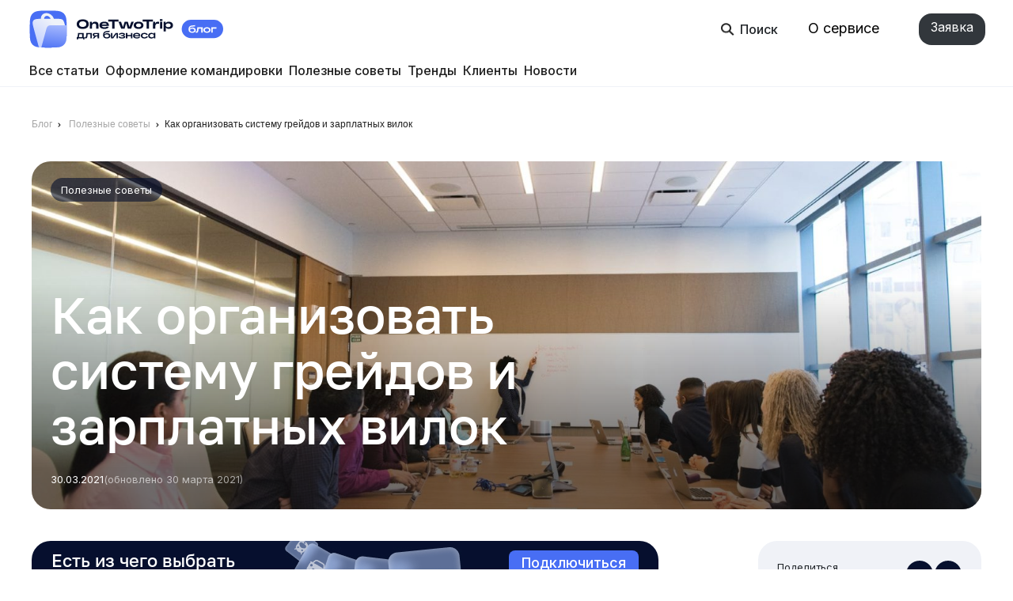

--- FILE ---
content_type: text/html; charset=UTF-8
request_url: https://b2b.onetwotrip.com/blog/advice/kak-organizovat-sistemu-grejdov-i-zarplatnyh-vilok/
body_size: 36838
content:
    <!DOCTYPE html>
<html lang="en">
  <head>
        <meta charset="UTF-8" />
    <meta name="viewport" content="width=device-width,initial-scale=1" />
    <link rel="stylesheet" href="https://b2b.onetwotrip.com/blog/wp-content/themes/ottb-blog/css/style.min.css" />
    <link rel="stylesheet" href="https://cdn.jsdelivr.net/npm/@glidejs/glide/dist/css/glide.core.min.css">

    
        
    <meta charset="UTF-8">

    
            <title>Как организовать систему грейдов и зарплатных вилок - Блог онлайн-сервиса для организации командировок</title>
    	  
                                                    
            
    <meta charset="UTF-8">
    <meta name="viewport" content="width=device-width, initial-scale=1">
    <script>(function(w,d,s,l,i){w[l]=w[l]||[];w[l].push({'gtm.start':
	new Date().getTime(),event:'gtm.js'});var f=d.getElementsByTagName(s)[0],
	j=d.createElement(s),dl=l!='dataLayer'?'&l='+l:'';j.async=true;j.src=
	'https://www.googletagmanager.com/gtm.js?id='+i+dl;f.parentNode.insertBefore(j,f);
	})(window,document,'script','dataLayer','GTM-52MPB4S');</script>
	<!-- End Google Tag Manager -->
<!-- Подключение KISS METRICS -->
<script type="text/javascript">
  function getCookieValue(cookieName) {
    return document.cookie.split('; ').find((row) => row.startsWith(`${cookieName}=`))?.split('=')[1];
  }

  const analyticsParams = [
    'utm_source',
    'utm_term',
    'utm_medium',
    'utm_content',
    'utm_campaign',
    'source',
    'term',
    'medium',
    'content',
    'campaign',
    'srmk',
  ];

  function sendKM(name, options = {}, meta = {}) {
    const cookieParams = {
      referrer: getCookieValue('referrer'),
      vid: getCookieValue('vid'),
      abst: getCookieValue('abst'),
    };

    const params = {
      ...cookieParams,
      ...options.additionalParams,
    };

    if (options.text || options.url) {
      let text = '';

      if (options.text) {
        text += options.text;
      }

      if (options.url) {
        text += `  ${options.url}`;
      }

      params.EventInfo = text;
    }

    params.locale = params.lang || 'ru';

    if (document.domain) {
      params.domain = document.domain;
    }

    if (meta.query) {
      for (const paramName of analyticsParams) {
        if (meta.query[paramName]) {
          params[paramName] = meta.query[paramName];
        }
      }
    }

    const time = options.time || new Date();
    params._n = name;
    params._t = Math.round(time.getTime() / 1e3);

    return new Promise((resolve) => {
      const zeropixel = new Image();
      const { protocol, host } = window.location;

      zeropixel.onload = () => {
        resolve(true);
      };

      zeropixel.onerror = () => {
        resolve(false);
      };

      const urlParams = new URLSearchParams(params);

      if (options.getCustomPath) {
        zeropixel.src = options.getCustomPath(params);
      } else {
        zeropixel.src = `${protocol}//${host}/_api_misc/kismx/e?${urlParams}`;
      }
    });
  }

  // Экспортируем в глобальную область видимости
  window.sendKM = sendKM;
</script>
<meta name='robots' content='index, follow, max-image-preview:large, max-snippet:-1, max-video-preview:-1' />
	<style>img:is([sizes="auto" i], [sizes^="auto," i]) { contain-intrinsic-size: 3000px 1500px }</style>
	
	<!-- This site is optimized with the Yoast SEO plugin v25.9 - https://yoast.com/wordpress/plugins/seo/ -->
	<title>Как организовать систему грейдов и зарплатных вилок - Блог онлайн-сервиса для организации командировок</title>
	<link rel="canonical" href="https://b2b.onetwotrip.com/blog/advice/kak-organizovat-sistemu-grejdov-i-zarplatnyh-vilok/" />
	<meta property="og:locale" content="ru_RU" />
	<meta property="og:type" content="article" />
	<meta property="og:title" content="Как организовать систему грейдов и зарплатных вилок - Блог онлайн-сервиса для организации командировок" />
	<meta property="og:description" content="Грейды и зарплатные вилки – это инструменты управления и мотивации персонала в компании. Однако эффективными они становятся лишь при правильном использовании. Сегодня мы поговорим о том, как должно выглядеть построение системы грейдов. Шаг #1: подготовка Прежде чем разрабатывать зарплатные вилки и критерии перехода с грейда на грейд, важно понять текущую структуру компании. Какие существуют должности, [&hellip;]" />
	<meta property="og:url" content="https://b2b.onetwotrip.com/blog/advice/kak-organizovat-sistemu-grejdov-i-zarplatnyh-vilok/" />
	<meta property="og:site_name" content="Блог онлайн-сервиса для организации командировок" />
	<meta property="article:published_time" content="2021-03-30T08:33:42+00:00" />
	<meta property="article:modified_time" content="2021-03-30T08:33:43+00:00" />
	<meta property="og:image" content="https://b2b.onetwotrip.com/blog/wp-content/uploads/2021/03/pexels-photo-1181396.jpeg" />
	<meta property="og:image:width" content="1880" />
	<meta property="og:image:height" content="1255" />
	<meta property="og:image:type" content="image/jpeg" />
	<meta name="author" content="admin" />
	<meta name="twitter:card" content="summary_large_image" />
	<meta name="twitter:label1" content="Написано автором" />
	<meta name="twitter:data1" content="admin" />
	<script type="application/ld+json" class="yoast-schema-graph">{"@context":"https://schema.org","@graph":[{"@type":"WebPage","@id":"https://b2b.onetwotrip.com/blog/advice/kak-organizovat-sistemu-grejdov-i-zarplatnyh-vilok/","url":"https://b2b.onetwotrip.com/blog/advice/kak-organizovat-sistemu-grejdov-i-zarplatnyh-vilok/","name":"Как организовать систему грейдов и зарплатных вилок - Блог онлайн-сервиса для организации командировок","isPartOf":{"@id":"https://b2b.onetwotrip.com/blog/#website"},"primaryImageOfPage":{"@id":"https://b2b.onetwotrip.com/blog/advice/kak-organizovat-sistemu-grejdov-i-zarplatnyh-vilok/#primaryimage"},"image":{"@id":"https://b2b.onetwotrip.com/blog/advice/kak-organizovat-sistemu-grejdov-i-zarplatnyh-vilok/#primaryimage"},"thumbnailUrl":"https://b2b.onetwotrip.com/blog/wp-content/uploads/2021/03/pexels-photo-1181396.jpeg","datePublished":"2021-03-30T08:33:42+00:00","dateModified":"2021-03-30T08:33:43+00:00","author":{"@id":"https://b2b.onetwotrip.com/blog/#/schema/person/8011d4934b30b79b31eced3d8b2c8d34"},"breadcrumb":{"@id":"https://b2b.onetwotrip.com/blog/advice/kak-organizovat-sistemu-grejdov-i-zarplatnyh-vilok/#breadcrumb"},"inLanguage":"ru-RU","potentialAction":[{"@type":"ReadAction","target":["https://b2b.onetwotrip.com/blog/advice/kak-organizovat-sistemu-grejdov-i-zarplatnyh-vilok/"]}]},{"@type":"ImageObject","inLanguage":"ru-RU","@id":"https://b2b.onetwotrip.com/blog/advice/kak-organizovat-sistemu-grejdov-i-zarplatnyh-vilok/#primaryimage","url":"https://b2b.onetwotrip.com/blog/wp-content/uploads/2021/03/pexels-photo-1181396.jpeg","contentUrl":"https://b2b.onetwotrip.com/blog/wp-content/uploads/2021/03/pexels-photo-1181396.jpeg","width":1880,"height":1255},{"@type":"BreadcrumbList","@id":"https://b2b.onetwotrip.com/blog/advice/kak-organizovat-sistemu-grejdov-i-zarplatnyh-vilok/#breadcrumb","itemListElement":[{"@type":"ListItem","position":1,"name":"Home","item":"https://b2b.onetwotrip.com/blog/"},{"@type":"ListItem","position":2,"name":"Как организовать систему грейдов и зарплатных вилок"}]},{"@type":"WebSite","@id":"https://b2b.onetwotrip.com/blog/#website","url":"https://b2b.onetwotrip.com/blog/","name":"Блог онлайн-сервиса для организации командировок","description":"","potentialAction":[{"@type":"SearchAction","target":{"@type":"EntryPoint","urlTemplate":"https://b2b.onetwotrip.com/blog/?s={search_term_string}"},"query-input":{"@type":"PropertyValueSpecification","valueRequired":true,"valueName":"search_term_string"}}],"inLanguage":"ru-RU"},{"@type":"Person","@id":"https://b2b.onetwotrip.com/blog/#/schema/person/8011d4934b30b79b31eced3d8b2c8d34","name":"admin","image":{"@type":"ImageObject","inLanguage":"ru-RU","@id":"https://b2b.onetwotrip.com/blog/#/schema/person/image/","url":"https://secure.gravatar.com/avatar/235fa69fad284469d8f78527ca14c1452387f8257c8de49d761fa345bbde7939?s=96&d=mm&r=g","contentUrl":"https://secure.gravatar.com/avatar/235fa69fad284469d8f78527ca14c1452387f8257c8de49d761fa345bbde7939?s=96&d=mm&r=g","caption":"admin"},"url":"https://b2b.onetwotrip.com/blog/author/admin/"}]}</script>
	<!-- / Yoast SEO plugin. -->


<link rel='dns-prefetch' href='//b2b.onetwotrip.com' />
<link rel="alternate" type="application/rss+xml" title="Блог онлайн-сервиса для организации командировок &raquo; Лента" href="https://b2b.onetwotrip.com/blog/feed/" />
<link rel="alternate" type="application/rss+xml" title="Блог онлайн-сервиса для организации командировок &raquo; Лента комментариев" href="https://b2b.onetwotrip.com/blog/comments/feed/" />
<link rel="alternate" type="application/rss+xml" title="Блог онлайн-сервиса для организации командировок &raquo; Лента комментариев к &laquo;Как организовать систему грейдов и зарплатных вилок&raquo;" href="https://b2b.onetwotrip.com/blog/advice/kak-organizovat-sistemu-grejdov-i-zarplatnyh-vilok/feed/" />
<script type="text/javascript">
/* <![CDATA[ */
window._wpemojiSettings = {"baseUrl":"https:\/\/s.w.org\/images\/core\/emoji\/16.0.1\/72x72\/","ext":".png","svgUrl":"https:\/\/s.w.org\/images\/core\/emoji\/16.0.1\/svg\/","svgExt":".svg","source":{"concatemoji":"https:\/\/b2b.onetwotrip.com\/blog\/wp-includes\/js\/wp-emoji-release.min.js?ver=6.8.3"}};
/*! This file is auto-generated */
!function(s,n){var o,i,e;function c(e){try{var t={supportTests:e,timestamp:(new Date).valueOf()};sessionStorage.setItem(o,JSON.stringify(t))}catch(e){}}function p(e,t,n){e.clearRect(0,0,e.canvas.width,e.canvas.height),e.fillText(t,0,0);var t=new Uint32Array(e.getImageData(0,0,e.canvas.width,e.canvas.height).data),a=(e.clearRect(0,0,e.canvas.width,e.canvas.height),e.fillText(n,0,0),new Uint32Array(e.getImageData(0,0,e.canvas.width,e.canvas.height).data));return t.every(function(e,t){return e===a[t]})}function u(e,t){e.clearRect(0,0,e.canvas.width,e.canvas.height),e.fillText(t,0,0);for(var n=e.getImageData(16,16,1,1),a=0;a<n.data.length;a++)if(0!==n.data[a])return!1;return!0}function f(e,t,n,a){switch(t){case"flag":return n(e,"\ud83c\udff3\ufe0f\u200d\u26a7\ufe0f","\ud83c\udff3\ufe0f\u200b\u26a7\ufe0f")?!1:!n(e,"\ud83c\udde8\ud83c\uddf6","\ud83c\udde8\u200b\ud83c\uddf6")&&!n(e,"\ud83c\udff4\udb40\udc67\udb40\udc62\udb40\udc65\udb40\udc6e\udb40\udc67\udb40\udc7f","\ud83c\udff4\u200b\udb40\udc67\u200b\udb40\udc62\u200b\udb40\udc65\u200b\udb40\udc6e\u200b\udb40\udc67\u200b\udb40\udc7f");case"emoji":return!a(e,"\ud83e\udedf")}return!1}function g(e,t,n,a){var r="undefined"!=typeof WorkerGlobalScope&&self instanceof WorkerGlobalScope?new OffscreenCanvas(300,150):s.createElement("canvas"),o=r.getContext("2d",{willReadFrequently:!0}),i=(o.textBaseline="top",o.font="600 32px Arial",{});return e.forEach(function(e){i[e]=t(o,e,n,a)}),i}function t(e){var t=s.createElement("script");t.src=e,t.defer=!0,s.head.appendChild(t)}"undefined"!=typeof Promise&&(o="wpEmojiSettingsSupports",i=["flag","emoji"],n.supports={everything:!0,everythingExceptFlag:!0},e=new Promise(function(e){s.addEventListener("DOMContentLoaded",e,{once:!0})}),new Promise(function(t){var n=function(){try{var e=JSON.parse(sessionStorage.getItem(o));if("object"==typeof e&&"number"==typeof e.timestamp&&(new Date).valueOf()<e.timestamp+604800&&"object"==typeof e.supportTests)return e.supportTests}catch(e){}return null}();if(!n){if("undefined"!=typeof Worker&&"undefined"!=typeof OffscreenCanvas&&"undefined"!=typeof URL&&URL.createObjectURL&&"undefined"!=typeof Blob)try{var e="postMessage("+g.toString()+"("+[JSON.stringify(i),f.toString(),p.toString(),u.toString()].join(",")+"));",a=new Blob([e],{type:"text/javascript"}),r=new Worker(URL.createObjectURL(a),{name:"wpTestEmojiSupports"});return void(r.onmessage=function(e){c(n=e.data),r.terminate(),t(n)})}catch(e){}c(n=g(i,f,p,u))}t(n)}).then(function(e){for(var t in e)n.supports[t]=e[t],n.supports.everything=n.supports.everything&&n.supports[t],"flag"!==t&&(n.supports.everythingExceptFlag=n.supports.everythingExceptFlag&&n.supports[t]);n.supports.everythingExceptFlag=n.supports.everythingExceptFlag&&!n.supports.flag,n.DOMReady=!1,n.readyCallback=function(){n.DOMReady=!0}}).then(function(){return e}).then(function(){var e;n.supports.everything||(n.readyCallback(),(e=n.source||{}).concatemoji?t(e.concatemoji):e.wpemoji&&e.twemoji&&(t(e.twemoji),t(e.wpemoji)))}))}((window,document),window._wpemojiSettings);
/* ]]> */
</script>
<style id='wp-emoji-styles-inline-css' type='text/css'>

	img.wp-smiley, img.emoji {
		display: inline !important;
		border: none !important;
		box-shadow: none !important;
		height: 1em !important;
		width: 1em !important;
		margin: 0 0.07em !important;
		vertical-align: -0.1em !important;
		background: none !important;
		padding: 0 !important;
	}
</style>
<link rel='stylesheet' id='wp-block-library-css' href='https://b2b.onetwotrip.com/blog/wp-includes/css/dist/block-library/style.min.css?ver=6.8.3' type='text/css' media='all' />
<style id='classic-theme-styles-inline-css' type='text/css'>
/*! This file is auto-generated */
.wp-block-button__link{color:#fff;background-color:#32373c;border-radius:9999px;box-shadow:none;text-decoration:none;padding:calc(.667em + 2px) calc(1.333em + 2px);font-size:1.125em}.wp-block-file__button{background:#32373c;color:#fff;text-decoration:none}
</style>
<style id='global-styles-inline-css' type='text/css'>
:root{--wp--preset--aspect-ratio--square: 1;--wp--preset--aspect-ratio--4-3: 4/3;--wp--preset--aspect-ratio--3-4: 3/4;--wp--preset--aspect-ratio--3-2: 3/2;--wp--preset--aspect-ratio--2-3: 2/3;--wp--preset--aspect-ratio--16-9: 16/9;--wp--preset--aspect-ratio--9-16: 9/16;--wp--preset--color--black: #000000;--wp--preset--color--cyan-bluish-gray: #abb8c3;--wp--preset--color--white: #ffffff;--wp--preset--color--pale-pink: #f78da7;--wp--preset--color--vivid-red: #cf2e2e;--wp--preset--color--luminous-vivid-orange: #ff6900;--wp--preset--color--luminous-vivid-amber: #fcb900;--wp--preset--color--light-green-cyan: #7bdcb5;--wp--preset--color--vivid-green-cyan: #00d084;--wp--preset--color--pale-cyan-blue: #8ed1fc;--wp--preset--color--vivid-cyan-blue: #0693e3;--wp--preset--color--vivid-purple: #9b51e0;--wp--preset--gradient--vivid-cyan-blue-to-vivid-purple: linear-gradient(135deg,rgba(6,147,227,1) 0%,rgb(155,81,224) 100%);--wp--preset--gradient--light-green-cyan-to-vivid-green-cyan: linear-gradient(135deg,rgb(122,220,180) 0%,rgb(0,208,130) 100%);--wp--preset--gradient--luminous-vivid-amber-to-luminous-vivid-orange: linear-gradient(135deg,rgba(252,185,0,1) 0%,rgba(255,105,0,1) 100%);--wp--preset--gradient--luminous-vivid-orange-to-vivid-red: linear-gradient(135deg,rgba(255,105,0,1) 0%,rgb(207,46,46) 100%);--wp--preset--gradient--very-light-gray-to-cyan-bluish-gray: linear-gradient(135deg,rgb(238,238,238) 0%,rgb(169,184,195) 100%);--wp--preset--gradient--cool-to-warm-spectrum: linear-gradient(135deg,rgb(74,234,220) 0%,rgb(151,120,209) 20%,rgb(207,42,186) 40%,rgb(238,44,130) 60%,rgb(251,105,98) 80%,rgb(254,248,76) 100%);--wp--preset--gradient--blush-light-purple: linear-gradient(135deg,rgb(255,206,236) 0%,rgb(152,150,240) 100%);--wp--preset--gradient--blush-bordeaux: linear-gradient(135deg,rgb(254,205,165) 0%,rgb(254,45,45) 50%,rgb(107,0,62) 100%);--wp--preset--gradient--luminous-dusk: linear-gradient(135deg,rgb(255,203,112) 0%,rgb(199,81,192) 50%,rgb(65,88,208) 100%);--wp--preset--gradient--pale-ocean: linear-gradient(135deg,rgb(255,245,203) 0%,rgb(182,227,212) 50%,rgb(51,167,181) 100%);--wp--preset--gradient--electric-grass: linear-gradient(135deg,rgb(202,248,128) 0%,rgb(113,206,126) 100%);--wp--preset--gradient--midnight: linear-gradient(135deg,rgb(2,3,129) 0%,rgb(40,116,252) 100%);--wp--preset--font-size--small: 13px;--wp--preset--font-size--medium: 20px;--wp--preset--font-size--large: 36px;--wp--preset--font-size--x-large: 42px;--wp--preset--spacing--20: 0.44rem;--wp--preset--spacing--30: 0.67rem;--wp--preset--spacing--40: 1rem;--wp--preset--spacing--50: 1.5rem;--wp--preset--spacing--60: 2.25rem;--wp--preset--spacing--70: 3.38rem;--wp--preset--spacing--80: 5.06rem;--wp--preset--shadow--natural: 6px 6px 9px rgba(0, 0, 0, 0.2);--wp--preset--shadow--deep: 12px 12px 50px rgba(0, 0, 0, 0.4);--wp--preset--shadow--sharp: 6px 6px 0px rgba(0, 0, 0, 0.2);--wp--preset--shadow--outlined: 6px 6px 0px -3px rgba(255, 255, 255, 1), 6px 6px rgba(0, 0, 0, 1);--wp--preset--shadow--crisp: 6px 6px 0px rgba(0, 0, 0, 1);}:where(.is-layout-flex){gap: 0.5em;}:where(.is-layout-grid){gap: 0.5em;}body .is-layout-flex{display: flex;}.is-layout-flex{flex-wrap: wrap;align-items: center;}.is-layout-flex > :is(*, div){margin: 0;}body .is-layout-grid{display: grid;}.is-layout-grid > :is(*, div){margin: 0;}:where(.wp-block-columns.is-layout-flex){gap: 2em;}:where(.wp-block-columns.is-layout-grid){gap: 2em;}:where(.wp-block-post-template.is-layout-flex){gap: 1.25em;}:where(.wp-block-post-template.is-layout-grid){gap: 1.25em;}.has-black-color{color: var(--wp--preset--color--black) !important;}.has-cyan-bluish-gray-color{color: var(--wp--preset--color--cyan-bluish-gray) !important;}.has-white-color{color: var(--wp--preset--color--white) !important;}.has-pale-pink-color{color: var(--wp--preset--color--pale-pink) !important;}.has-vivid-red-color{color: var(--wp--preset--color--vivid-red) !important;}.has-luminous-vivid-orange-color{color: var(--wp--preset--color--luminous-vivid-orange) !important;}.has-luminous-vivid-amber-color{color: var(--wp--preset--color--luminous-vivid-amber) !important;}.has-light-green-cyan-color{color: var(--wp--preset--color--light-green-cyan) !important;}.has-vivid-green-cyan-color{color: var(--wp--preset--color--vivid-green-cyan) !important;}.has-pale-cyan-blue-color{color: var(--wp--preset--color--pale-cyan-blue) !important;}.has-vivid-cyan-blue-color{color: var(--wp--preset--color--vivid-cyan-blue) !important;}.has-vivid-purple-color{color: var(--wp--preset--color--vivid-purple) !important;}.has-black-background-color{background-color: var(--wp--preset--color--black) !important;}.has-cyan-bluish-gray-background-color{background-color: var(--wp--preset--color--cyan-bluish-gray) !important;}.has-white-background-color{background-color: var(--wp--preset--color--white) !important;}.has-pale-pink-background-color{background-color: var(--wp--preset--color--pale-pink) !important;}.has-vivid-red-background-color{background-color: var(--wp--preset--color--vivid-red) !important;}.has-luminous-vivid-orange-background-color{background-color: var(--wp--preset--color--luminous-vivid-orange) !important;}.has-luminous-vivid-amber-background-color{background-color: var(--wp--preset--color--luminous-vivid-amber) !important;}.has-light-green-cyan-background-color{background-color: var(--wp--preset--color--light-green-cyan) !important;}.has-vivid-green-cyan-background-color{background-color: var(--wp--preset--color--vivid-green-cyan) !important;}.has-pale-cyan-blue-background-color{background-color: var(--wp--preset--color--pale-cyan-blue) !important;}.has-vivid-cyan-blue-background-color{background-color: var(--wp--preset--color--vivid-cyan-blue) !important;}.has-vivid-purple-background-color{background-color: var(--wp--preset--color--vivid-purple) !important;}.has-black-border-color{border-color: var(--wp--preset--color--black) !important;}.has-cyan-bluish-gray-border-color{border-color: var(--wp--preset--color--cyan-bluish-gray) !important;}.has-white-border-color{border-color: var(--wp--preset--color--white) !important;}.has-pale-pink-border-color{border-color: var(--wp--preset--color--pale-pink) !important;}.has-vivid-red-border-color{border-color: var(--wp--preset--color--vivid-red) !important;}.has-luminous-vivid-orange-border-color{border-color: var(--wp--preset--color--luminous-vivid-orange) !important;}.has-luminous-vivid-amber-border-color{border-color: var(--wp--preset--color--luminous-vivid-amber) !important;}.has-light-green-cyan-border-color{border-color: var(--wp--preset--color--light-green-cyan) !important;}.has-vivid-green-cyan-border-color{border-color: var(--wp--preset--color--vivid-green-cyan) !important;}.has-pale-cyan-blue-border-color{border-color: var(--wp--preset--color--pale-cyan-blue) !important;}.has-vivid-cyan-blue-border-color{border-color: var(--wp--preset--color--vivid-cyan-blue) !important;}.has-vivid-purple-border-color{border-color: var(--wp--preset--color--vivid-purple) !important;}.has-vivid-cyan-blue-to-vivid-purple-gradient-background{background: var(--wp--preset--gradient--vivid-cyan-blue-to-vivid-purple) !important;}.has-light-green-cyan-to-vivid-green-cyan-gradient-background{background: var(--wp--preset--gradient--light-green-cyan-to-vivid-green-cyan) !important;}.has-luminous-vivid-amber-to-luminous-vivid-orange-gradient-background{background: var(--wp--preset--gradient--luminous-vivid-amber-to-luminous-vivid-orange) !important;}.has-luminous-vivid-orange-to-vivid-red-gradient-background{background: var(--wp--preset--gradient--luminous-vivid-orange-to-vivid-red) !important;}.has-very-light-gray-to-cyan-bluish-gray-gradient-background{background: var(--wp--preset--gradient--very-light-gray-to-cyan-bluish-gray) !important;}.has-cool-to-warm-spectrum-gradient-background{background: var(--wp--preset--gradient--cool-to-warm-spectrum) !important;}.has-blush-light-purple-gradient-background{background: var(--wp--preset--gradient--blush-light-purple) !important;}.has-blush-bordeaux-gradient-background{background: var(--wp--preset--gradient--blush-bordeaux) !important;}.has-luminous-dusk-gradient-background{background: var(--wp--preset--gradient--luminous-dusk) !important;}.has-pale-ocean-gradient-background{background: var(--wp--preset--gradient--pale-ocean) !important;}.has-electric-grass-gradient-background{background: var(--wp--preset--gradient--electric-grass) !important;}.has-midnight-gradient-background{background: var(--wp--preset--gradient--midnight) !important;}.has-small-font-size{font-size: var(--wp--preset--font-size--small) !important;}.has-medium-font-size{font-size: var(--wp--preset--font-size--medium) !important;}.has-large-font-size{font-size: var(--wp--preset--font-size--large) !important;}.has-x-large-font-size{font-size: var(--wp--preset--font-size--x-large) !important;}
:where(.wp-block-post-template.is-layout-flex){gap: 1.25em;}:where(.wp-block-post-template.is-layout-grid){gap: 1.25em;}
:where(.wp-block-columns.is-layout-flex){gap: 2em;}:where(.wp-block-columns.is-layout-grid){gap: 2em;}
:root :where(.wp-block-pullquote){font-size: 1.5em;line-height: 1.6;}
</style>
<link rel='stylesheet' id='pb_animate-css' href='https://b2b.onetwotrip.com/blog/wp-content/plugins/ays-popup-box/public/css/animate.css?ver=5.5.3' type='text/css' media='all' />
<link rel='stylesheet' id='my-popup-style-css' href='https://b2b.onetwotrip.com/blog/wp-content/plugins/my-popup/assets/public/css/styles.min.css?ver=2.1.1' type='text/css' media='all' />
<link rel='stylesheet' id='ottb-style-css' href='https://b2b.onetwotrip.com/blog/wp-content/themes/ottb-blog/style.css?ver=6.8.3' type='text/css' media='all' />
<script type="text/javascript" src="https://b2b.onetwotrip.com/blog/wp-includes/js/jquery/jquery.min.js?ver=3.7.1" id="jquery-core-js"></script>
<script type="text/javascript" src="https://b2b.onetwotrip.com/blog/wp-includes/js/jquery/jquery-migrate.min.js?ver=3.4.1" id="jquery-migrate-js"></script>
<script type="text/javascript" id="ays-pb-js-extra">
/* <![CDATA[ */
var pbLocalizeObj = {"ajax":"https:\/\/b2b.onetwotrip.com\/blog\/wp-admin\/admin-ajax.php","seconds":"seconds","thisWillClose":"This will close in","icons":{"close_icon":"<svg class=\"ays_pb_material_close_icon\" xmlns=\"https:\/\/www.w3.org\/2000\/svg\" height=\"36px\" viewBox=\"0 0 24 24\" width=\"36px\" fill=\"#000000\" alt=\"Pop-up Close\"><path d=\"M0 0h24v24H0z\" fill=\"none\"\/><path d=\"M19 6.41L17.59 5 12 10.59 6.41 5 5 6.41 10.59 12 5 17.59 6.41 19 12 13.41 17.59 19 19 17.59 13.41 12z\"\/><\/svg>","close_circle_icon":"<svg class=\"ays_pb_material_close_circle_icon\" xmlns=\"https:\/\/www.w3.org\/2000\/svg\" height=\"24\" viewBox=\"0 0 24 24\" width=\"36\" alt=\"Pop-up Close\"><path d=\"M0 0h24v24H0z\" fill=\"none\"\/><path d=\"M12 2C6.47 2 2 6.47 2 12s4.47 10 10 10 10-4.47 10-10S17.53 2 12 2zm5 13.59L15.59 17 12 13.41 8.41 17 7 15.59 10.59 12 7 8.41 8.41 7 12 10.59 15.59 7 17 8.41 13.41 12 17 15.59z\"\/><\/svg>","volume_up_icon":"<svg class=\"ays_pb_fa_volume\" xmlns=\"https:\/\/www.w3.org\/2000\/svg\" height=\"24\" viewBox=\"0 0 24 24\" width=\"36\"><path d=\"M0 0h24v24H0z\" fill=\"none\"\/><path d=\"M3 9v6h4l5 5V4L7 9H3zm13.5 3c0-1.77-1.02-3.29-2.5-4.03v8.05c1.48-.73 2.5-2.25 2.5-4.02zM14 3.23v2.06c2.89.86 5 3.54 5 6.71s-2.11 5.85-5 6.71v2.06c4.01-.91 7-4.49 7-8.77s-2.99-7.86-7-8.77z\"\/><\/svg>","volume_mute_icon":"<svg xmlns=\"https:\/\/www.w3.org\/2000\/svg\" height=\"24\" viewBox=\"0 0 24 24\" width=\"24\"><path d=\"M0 0h24v24H0z\" fill=\"none\"\/><path d=\"M7 9v6h4l5 5V4l-5 5H7z\"\/><\/svg>"}};
/* ]]> */
</script>
<script type="text/javascript" src="https://b2b.onetwotrip.com/blog/wp-content/plugins/ays-popup-box/public/js/ays-pb-public.js?ver=5.5.3" id="ays-pb-js"></script>
<link rel="https://api.w.org/" href="https://b2b.onetwotrip.com/blog/wp-json/" /><link rel="alternate" title="JSON" type="application/json" href="https://b2b.onetwotrip.com/blog/wp-json/wp/v2/posts/2451" /><link rel="EditURI" type="application/rsd+xml" title="RSD" href="https://b2b.onetwotrip.com/blog/xmlrpc.php?rsd" />
<meta name="generator" content="WordPress 6.8.3" />
<link rel='shortlink' href='https://b2b.onetwotrip.com/blog/?p=2451' />
<link rel="alternate" title="oEmbed (JSON)" type="application/json+oembed" href="https://b2b.onetwotrip.com/blog/wp-json/oembed/1.0/embed?url=https%3A%2F%2Fb2b.onetwotrip.com%2Fblog%2Fadvice%2Fkak-organizovat-sistemu-grejdov-i-zarplatnyh-vilok%2F" />
<link rel="alternate" title="oEmbed (XML)" type="text/xml+oembed" href="https://b2b.onetwotrip.com/blog/wp-json/oembed/1.0/embed?url=https%3A%2F%2Fb2b.onetwotrip.com%2Fblog%2Fadvice%2Fkak-organizovat-sistemu-grejdov-i-zarplatnyh-vilok%2F&#038;format=xml" />
<link rel="pingback" href="https://b2b.onetwotrip.com/blog/xmlrpc.php">  </head>
  <body>
    <!-- Google Tag Manager (noscript) -->
	<noscript><iframe src="https://www.googletagmanager.com/ns.html?id=GTM-52MPB4S"
	height="0" width="0" style="display:none;visibility:hidden"></iframe></noscript>
	<!-- End Google Tag Manager (noscript) -->
    <header class="header">
      <div class="container">
        <div class="header__wrapper d-flex align-items-center justify-content-center justify-content-md-between">
          <a href="/blog/" onclick="if(typeof sendKM === 'function') { 
            const userAgent = navigator.userAgent;
            const osName = navigator.platform;
            const url = window.location.href;
            const referrer = document.referrer || '';
            sendKM('b2b_blog_logo_click', { 
                additionalParams: { 
                    blog_name: 'kak-organizovat-sistemu-grejdov-i-zarplatnyh-vilok',
                    _n: 'b2b_blog_logo_click', 
                    _t: Math.round(Date.now() / 1000), 
                    os_name: osName,
                    user_agent: userAgent,
                    url: url,
                    referrer: referrer,
                    domain: window.location.hostname,
                    abst: getCookieValue('abst') || ''
                } 
            }); 
          }">
          <img class="logo" src="https://b2b.onetwotrip.com/blog/wp-content/themes/ottb-blog/icons/logo.svg" alt="Logo" /></a>
          <img class="logo-mobile" src="https://b2b.onetwotrip.com/blog/wp-content/themes/ottb-blog/icons/logo-mobile.png" alt="Logo"/></a>
          <div class="header__search-btn">
          <img src="https://b2b.onetwotrip.com/blog/wp-content/themes/ottb-blog/icons/search.png" alt="search">
            <a class="btn">Поиск</a>
          </div>
          <!-- wp:buttons -->
<div class="wp-block-buttons"><!-- wp:button {"textColor":"black","style":{"color":{"background":"#ffffff00"},"elements":{"link":{"color":{"text":"var:preset|color|black"}}}}} -->
<div class="wp-block-button"><a class="wp-block-button__link has-black-color has-text-color has-background has-link-color wp-element-button" href="https://b2b.onetwotrip.com?smrk=1,14,blog_about_service" style="background-color:#ffffff00">О сервисе</a></div>
<!-- /wp:button --></div>
<!-- /wp:buttons -->          <!-- wp:buttons --> <div class="wp-block-buttons"><!-- wp:button {"className":"is-style-fill header__btn","style":{"typography":{"fontSize":"16px"},"border":{"radius":"16px"}}} --> <div class="wp-block-button is-style-fill header__btn"><a class="wp-block-button__link has-custom-font-size wp-element-button" style="border-radius:16px;font-size:16px">Заявка</a></div><!-- /wp:button --></div><!-- /wp:buttons -->          <div class="header__btn__mobile">
            <a class="btn btn-dark">Заявка</a>
          </div>
        </div>
      </div>
      <div class="container nav-wrapper">
        <nav>
            <ul class="header__nav"><li class="dropdown"><a class="header__title " href="https://b2b.onetwotrip.com/blog/" onclick="if(typeof sendKM === 'function') { 
                          const userAgent = navigator.userAgent;
                          const osName = navigator.platform;
                          const url = window.location.href;
                          const referrer = document.referrer || '';
                          sendKM('b2b_blog_menu_click', { 
                              additionalParams: { 
                                  _n: 'b2b_blog_menu_click', 
                                  _t: Math.round(Date.now() / 1000), 
                                  action: 'all_articles_click',
                                  os_name: osName,
                                  user_agent: userAgent,
                                  url: url,
                                  referrer: referrer,
                                  domain: window.location.hostname,
                                  abst: getCookieValue('abst') || ''
                              } 
                          }); 
                      }">Все статьи</a></li><li class="dropdown"><a class="header__title " href="https://b2b.onetwotrip.com/blog/category/business-trip/">Оформление командировки</a></li><li class="dropdown"><a class="header__title " href="https://b2b.onetwotrip.com/blog/category/advice/">Полезные советы</a></li><li class="dropdown"><a class="header__title " href="https://b2b.onetwotrip.com/blog/category/trends/">Тренды</a></li><li class="dropdown"><a class="header__title " href="https://b2b.onetwotrip.com/blog/category/clients/">Клиенты</a></li><li class="dropdown"><a class="header__title " href="https://b2b.onetwotrip.com/blog/category/news/">Новости</a></li></ul>        </nav>
      </div>
      <div class="container search-panel desktop">
        <form role="search" method="get" action="https://b2b.onetwotrip.com/blog/">
          <input class="search-field" minlength="3" pattern="(\S\s*){3,}" type="search" name="s" placeholder="Поиск по статьям блога" required>
          <button class="btn btn-dark btn-search" type="submit">Найти</button>
          <button class="btn btn-hide" type="button">Скрыть</button>
        </form>
        <ul class="ajax-search-result"></ul>
      </div>
    </header>

    <section class="hero">
        <div class="container">
            <div class="hero__wrapper">
                <nav>
                    <ul class="hero__breadcrumb">
                        <li><a href="/blog/">Блог</a></li>
                        <li><a href="https://b2b.onetwotrip.com/blog/category/advice/"> Полезные советы </a></li>
                        <li><a href="https://b2b.onetwotrip.com/blog/advice/kak-organizovat-sistemu-grejdov-i-zarplatnyh-vilok/">Как организовать систему грейдов и зарплатных вилок</a></li>
                    </ul>
                </nav>
                <div class="hero__main">
                    <img width="1880" height="1255" src="https://b2b.onetwotrip.com/blog/wp-content/uploads/2021/03/pexels-photo-1181396.jpeg" class="attachment-full size-full wp-post-image" alt="Как организовать систему грейдов и зарплатных вилок" decoding="async" loading="lazy" srcset="https://b2b.onetwotrip.com/blog/wp-content/uploads/2021/03/pexels-photo-1181396.jpeg 1880w, https://b2b.onetwotrip.com/blog/wp-content/uploads/2021/03/pexels-photo-1181396-300x200.jpeg 300w, https://b2b.onetwotrip.com/blog/wp-content/uploads/2021/03/pexels-photo-1181396-1024x684.jpeg 1024w, https://b2b.onetwotrip.com/blog/wp-content/uploads/2021/03/pexels-photo-1181396-768x513.jpeg 768w, https://b2b.onetwotrip.com/blog/wp-content/uploads/2021/03/pexels-photo-1181396-1536x1025.jpeg 1536w" sizes="auto, (max-width: 1880px) 100vw, 1880px" />                    <a class="hero__descr-label" href="https://b2b.onetwotrip.com/blog/category/advice/">Полезные советы</a>                    <div class="hero__descr">
                        <h1 class="hero__descr-title">Как организовать систему грейдов и зарплатных вилок</h1>
                        <div class="hero__descr-subtitle">
                            <div class="hero__descr-date">30.03.2021</div>
                            <div class="hero__descr-updated">(обновлено 30 марта 2021)</div>
                        </div>
                    </div>
                </div>
                <div class="tile__mobile"></div>
            </div>
        </div>
    </section>
    <article class="chapter">
        <div class="container">
            <div class="chapter__wrapper">
                <div class="chapter__intro">
                    <div class="chapter__intro-main">
                        
                                                

<div class='up-banner-container'>
    
    <div class="wp-block-cover banner banner-up desktop" style="min-height:80px;aspect-ratio:unset;">
        <span aria-hidden="true"
            class="wp-block-cover__background has-background-dim" style="background-color:#5c5e68"></span>
        <img
            class="wp-block-cover__image-background wp-image-121" alt=""
            src="https://b2b.onetwotrip.com/blog/wp-content/themes/ottb-blog/img/banner_top.jpg"
            data-object-fit="cover" />
        <div class="wp-block-cover__inner-container is-layout-flow wp-block-cover-is-layout-flow">
            <div class="wp-block-columns no-margin is-layout-flex wp-container-core-columns-is-layout-9d6595d7 wp-block-columns-is-layout-flex">
                <div class="wp-block-column text-column is-layout-flow wp-block-column-is-layout-flow">
                    
                    <h4 class="wp-block-heading">Есть из чего выбрать</h4>
                    

                    
                    <p>Больше 3 млн отелей, билеты на любой транспорт,</p>
                    
                    
                    <p>все документы онлайн. На «OneTwoTrip для бизнеса»</p>
                    
                </div>
                

                
                <div class="wp-block-column align-content-center is-layout-flow wp-block-column-is-layout-flow">
                    
                    <div class="wp-block-buttons is-content-justification-right is-layout-flex wp-container-core-buttons-is-layout-765c4724 wp-block-buttons-is-layout-flex">
                        <div class="wp-block-button button-banner align-content-center"><a
                                class="wp-block-button__link wp-element-button">Подключиться</a></div>
                        
                    </div>
                    
                </div>
                
            </div>
            
        </div>
    </div>
    

    
    <div class="wp-block-cover banner banner-up mobile" style="min-height:80px;aspect-ratio:unset;"><span aria-hidden="true"
            class="wp-block-cover__background has-background-dim" style="background-color:#5c5e68"></span><img
            class="wp-block-cover__image-background wp-image-121" alt=""
            src="https://b2b.onetwotrip.com/blog/wp-content/themes/ottb-blog/img/banner_top_mobile.jpg"
            data-object-fit="cover" />
        <div class="wp-block-cover__inner-container is-layout-flow wp-block-cover-is-layout-flow">
            <div class="wp-block-columns no-margin is-layout-flex wp-container-core-columns-is-layout-9d6595d7 wp-block-columns-is-layout-flex">
                <div class="wp-block-column text-column is-layout-flow wp-block-column-is-layout-flow">
                    
                    <h4 class="wp-block-heading">Есть из чего выбрать</h4>
                    

                    
                    <p>Больше 3 млн отелей, билеты на любой транспорт,</p>
                    
                    
                    <p>все документы онлайн. На «OneTwoTrip для бизнеса»</p>
                    
                </div>
                

                
                <div class="wp-block-column align-content-center is-layout-flow wp-block-column-is-layout-flow">
                    
                    <div class="wp-block-buttons is-content-justification-right is-layout-flex wp-container-core-buttons-is-layout-765c4724 wp-block-buttons-is-layout-flex">
                        <div class="wp-block-button button-banner align-content-center"><a
                                class="wp-block-button__link wp-element-button">›</a></div>
                        
                    </div>
                    
                </div>
                
            </div>
            
        </div>
    </div>
    
</div>                    </div>
                                        <div class="right__advert__section">
                        <div class="chapter__social"><p>Поделиться в соцсетях</p><div class="chapter__social-messengers"><a href="https://vk.com/share.php?url=https%3A%2F%2Fb2b.onetwotrip.com%2Fblog%2Fadvice%2Fkak-organizovat-sistemu-grejdov-i-zarplatnyh-vilok" target="_blank"><img src="https://b2b.onetwotrip.com/blog/wp-content/themes/ottb-blog/icons/vk-black.svg" alt="vk"></a><a href="https://telegram.me/share/url?url=https%3A%2F%2Fb2b.onetwotrip.com%2Fblog%2Fadvice%2Fkak-organizovat-sistemu-grejdov-i-zarplatnyh-vilok" target="_blank"><img src="https://b2b.onetwotrip.com/blog/wp-content/themes/ottb-blog/icons/telegram-black.svg" alt="telegram"></a></div></div>
                    </div>
                </div>
                <div class="chapter__intro">
                    <div>
                        <div class="chapter__wrapper m-0">
                                                                <div class="chapter__main">
                                    <div class="chapter__main-content">
                                        
<p>Грейды и зарплатные вилки – это инструменты управления и мотивации персонала в компании. Однако эффективными они становятся лишь при правильном использовании. Сегодня мы поговорим о том, как должно выглядеть построение системы грейдов.</p>



<h2 class="wp-block-heading"><strong>Шаг #1: подготовка</strong></h2>



<p>Прежде чем разрабатывать зарплатные вилки и критерии перехода с грейда на грейд, важно понять текущую структуру компании. Какие существуют должности, что именно делают сотрудники, которые их занимают, каков их опыт, и насколько сильно он влияет на эффективность и уровень оплаты?</p>



<p>После сбора этой информации нужно разбить все должности по группам. Например, это могут быть позиции, связанные с менеджментом, техническими задачами, маркетингом и продажами.</p>



<h2 class="wp-block-heading"><strong>Шаг #2: разработка системы грейдов</strong></h2>



<p>После того, как проведена подготовительная работа, то мы сможем расставить должности в рамках конкретной группы и проранжировать их, получив грейды. По факту, грейд – это определение ценности должностей для компании.&nbsp;</p>



<p>На этом этапе важно определить список должностных обязанностей сотрудников на разных ступенях в рамках одного направления работы. К примеру, в грейде ведущего специалиста отдела продаж должны быть задачи по управлению работниками, ведущий специалист отдела техподдержки должен иметь определенные сертификаты и т.п.</p>



<p>После определения должностных обязанностей нужно выделить зарплатные вилки для каждого грейда. Очевидно, что зарплата младшего сотрудника должна быть меньше зарплаты ведущего специалиста. И разница эта должна учитывать срок окупаемости найма на каждую должность.</p>



<h2 class="wp-block-heading"><strong>Шаг #3: внедрение системы грейдов</strong></h2>



<p>После разработки схемы грейдов, ее нужно внедрить в жизнь. Для этого необходимо составить и ввести в эксплуатацию юридические документы. В список входят:</p>



<ul class="wp-block-list"><li>типовые трудовые договоры;</li><li>кадровые документы;</li><li>должностные инструкции.</li></ul>



<p>Также нужно определиться с тем, какие требования к кандидатам на позиции каждого грейда будут предъявляться на собеседованиях.&nbsp; Важно эти тесты провести и для текущих сотрудников компании, чтобы понять, кто из них какому грейду соответствует на самом деле, а также определить точки роста.&nbsp;</p>
                                    </div></div>
                            
                            
                        </div>
                    </div>
                                        <div class="right__advert__section">
                        

<div class='sticky-banner-container'>
    
    <div class="wp-block-cover banner banner-sticky desktop" style="min-height:114px;aspect-ratio:unset;"><span aria-hidden="true"
            class="wp-block-cover__background has-background-dim" style="background-color:transparent"></span><img
            class="wp-block-cover__image-background wp-image-121" alt=""
            src="https://b2b.onetwotrip.com/blog/wp-content/themes/ottb-blog/img/banner_right.jpg"
            data-object-fit="cover" />
        <div class="wp-block-cover__inner-container is-layout-flow wp-block-cover-is-layout-flow">
            
            
            <h4 class="wp-block-heading has-text-align-center">Выгода на максимум</h4>
            

            
            <p class="has-text-align-center has-white-color has-text-color has-link-color wp-elements-262c2d0606d9b9e872b66a0529574201">Экономьте деньги и время на командировках c «OneTwoTrip для бизнеса». Это бесплатно.</p>
            

            
            <div class="wp-block-buttons buttons-banner-bottom align-content-center is-content-justification-right is-layout-flex wp-container-core-buttons-is-layout-765c4724 wp-block-buttons-is-layout-flex">
                
                <div class="wp-block-button button-banner-sticky"><a class="wp-block-button__link wp-element-button">Подключиться</a></div>
                
            </div>
            
        </div>
    </div>
    
</div>                    </div>
                </div>
            </div>
        </div>
    </article>
    <section class="advert advert__article">
        

<div class='container bottom-banner-container'>

<div class="wp-block-cover banner banner-bottom desktop" style="min-height:114px;aspect-ratio:unset;"><span aria-hidden="true"
        class="wp-block-cover__background has-background-dim" style="background-color:#5c5e68"></span><img
        class="wp-block-cover__image-background wp-image-121" alt=""
        src="https://b2b.onetwotrip.com/blog/wp-content/themes/ottb-blog/img/banner_bottom.jpg"
        data-object-fit="cover" />
    <div class="wp-block-cover__inner-container is-layout-flow wp-block-cover-is-layout-flow">
        
        <h4 class="wp-block-heading">Документы под контролем</h4>
        

        
        <p>
            Никакого хаоса — только ЭДО, интеграция
        </p>
        
         
        <p>
            с 1С:Бухгалтерией и онлайн-доступ ко всем справкам
        </p>
        

        
        <div class="wp-block-buttons buttons-banner-bottom is-content-justification-right is-layout-flex wp-container-core-buttons-is-layout-765c4724 wp-block-buttons-is-layout-flex">
            
            <div class="wp-block-button button-banner-bottom align-content-center"><a
                    class="wp-block-button__link wp-element-button">Навести порядок</a></div>
            
        </div>
        
    </div>
</div>



<div class="wp-block-cover banner banner-bottom mobile" style="min-height:114px;aspect-ratio:unset;"><span aria-hidden="true"
        class="wp-block-cover__background has-background-dim" style="background-color:#5c5e68"></span><img
        class="wp-block-cover__image-background wp-image-121" alt=""
        src="https://b2b.onetwotrip.com/blog/wp-content/themes/ottb-blog/img/banner_bottom_mobile.jpg"
        data-object-fit="cover" />
    <div class="wp-block-cover__inner-container is-layout-flow wp-block-cover-is-layout-flow">
        
        <h4 class="wp-block-heading">Документы под контролем</h4>
        

        
        <p>
            Никакого хаоса — только ЭДО, интеграция
        </p>
        
         
        <p>
            с 1С:Бухгалтерией и онлайн-доступ ко всем справкам
        </p>
        

        
        <div class="wp-block-buttons buttons-banner-bottom is-content-justification-right is-layout-flex wp-container-core-buttons-is-layout-765c4724 wp-block-buttons-is-layout-flex">
            
            <div class="wp-block-button button-banner-bottom align-content-center"><a
                    class="wp-block-button__link wp-element-button">Навести порядок</a></div>
            
        </div>
        
    </div>
</div>

</div>    </section>    
    <section class="articles articles__article">
        <div class="container">
            <div class="articles__wrapper articles__article-wrapper">
                <h2>Читайте также</h2>
                
                        <div class="row articles__descr articles__article-descr">
                            <a href="https://b2b.onetwotrip.com/blog/advice/kak-kompanii-organizovat-vorkejshn-dlya-komandy/" class="cover_link"></a>
                            <a href="https://b2b.onetwotrip.com/blog/advice/kak-kompanii-organizovat-vorkejshn-dlya-komandy/" class="col-md-4 articles__img">
                                                                    <img src="https://b2b.onetwotrip.com/blog/wp-content/uploads/2025/12/Frame-2136138621-1-1-scaled.png" alt="Как компании организовать воркейшн для команды" />
                                                            </a>
                                                                                                 <div class="col-md-8">
                                <div class="articles__items">
                                    <h3>Как компании организовать воркейшн для команды</h3>
                                    <div class="articles__item">
                                        <div class="articles__item-descr">
                                            <a class="articles__item-title" href="https://b2b.onetwotrip.com/blog/category/advice/">
                                                Полезные советы                                            </a>
                                            <div class="articles__item-subtitle">26 декабря 2025</div>
                                        </div>
                                        <a href="https://b2b.onetwotrip.com/blog/advice/kak-kompanii-organizovat-vorkejshn-dlya-komandy/" class="articles__item-arrow">
                                            <img src="https://b2b.onetwotrip.com/blog/wp-content/themes/ottb-blog/icons/arrow.svg" alt="Button" />
                                        </a>
                                    </div>
                                </div>
                            </div>                        </div>

                
                        <div class="row articles__descr articles__article-descr">
                            <a href="https://b2b.onetwotrip.com/blog/advice/biznes-oteli-deli/" class="cover_link"></a>
                            <a href="https://b2b.onetwotrip.com/blog/advice/biznes-oteli-deli/" class="col-md-4 articles__img">
                                                                    <img src="https://b2b.onetwotrip.com/blog/wp-content/uploads/2025/12/shutterstock_2479068899-1-scaled.jpg" alt="Бизнес-отели Дели" />
                                                            </a>
                                                                                                 <div class="col-md-8">
                                <div class="articles__items">
                                    <h3>Бизнес-отели Дели</h3>
                                    <div class="articles__item">
                                        <div class="articles__item-descr">
                                            <a class="articles__item-title" href="https://b2b.onetwotrip.com/blog/category/advice/">
                                                Полезные советы                                            </a>
                                            <div class="articles__item-subtitle">17 декабря 2025</div>
                                        </div>
                                        <a href="https://b2b.onetwotrip.com/blog/advice/biznes-oteli-deli/" class="articles__item-arrow">
                                            <img src="https://b2b.onetwotrip.com/blog/wp-content/themes/ottb-blog/icons/arrow.svg" alt="Button" />
                                        </a>
                                    </div>
                                </div>
                            </div>                        </div>

                
                        <div class="row articles__descr articles__article-descr">
                            <a href="https://b2b.onetwotrip.com/blog/advice/biznes-oteli-pekina/" class="cover_link"></a>
                            <a href="https://b2b.onetwotrip.com/blog/advice/biznes-oteli-pekina/" class="col-md-4 articles__img">
                                                                    <img src="https://b2b.onetwotrip.com/blog/wp-content/uploads/2025/11/shutterstock_2675833471-1-scaled.jpg" alt="Бизнес-отели Пекина" />
                                                            </a>
                                                                                                 <div class="col-md-8">
                                <div class="articles__items">
                                    <h3>Бизнес-отели Пекина</h3>
                                    <div class="articles__item">
                                        <div class="articles__item-descr">
                                            <a class="articles__item-title" href="https://b2b.onetwotrip.com/blog/category/advice/">
                                                Полезные советы                                            </a>
                                            <div class="articles__item-subtitle">27 ноября 2025</div>
                                        </div>
                                        <a href="https://b2b.onetwotrip.com/blog/advice/biznes-oteli-pekina/" class="articles__item-arrow">
                                            <img src="https://b2b.onetwotrip.com/blog/wp-content/themes/ottb-blog/icons/arrow.svg" alt="Button" />
                                        </a>
                                    </div>
                                </div>
                            </div>                        </div>

                                                    <section class="mailing">
                            <div class="container">
                                <div class="row mailing__wrapper">
                                    <div class="col-md-6">
                                        <h4>Полезные статьи</br> в рассылке «OneTwoTrip для бизнеса»</h4>
                                    </div>
                                    <div class="col-md-6 mailing__items">
                                        <div class="mailing__items-form">
                                            <form action="https://b2b.onetwotrip.com/blog/wp-content/themes/ottb-blog/apisend.php" class="form codabra-subscribe" method="POST">
                                                <input type="email" id="email" name="email" placeholder="Введите адрес почты">
                                                <button type="submit" class="btn btn-primary mailing__items-btn subscribe" onclick="if(typeof sendKM === 'function') { 
                                                    const userAgent = navigator.userAgent;
                                                    const osName = navigator.platform;
                                                    const url = window.location.href;
                                                    const referrer = document.referrer || '';
                                                    sendKM('b2b_blog_article_button', { 
                                                        additionalParams: { 
                                                            _n: 'b2b_blog_article_button subscribe_click', 
                                                            _t: Math.round(Date.now() / 1000), 
                                                            action: 'subscribe_click',
                                                            blog_name: 'kak-organizovat-sistemu-grejdov-i-zarplatnyh-vilok',
                                                            os_name: osName,
                                                            user_agent: userAgent,
                                                            url: url,
                                                            referrer: referrer,
                                                            domain: window.location.hostname,
                                                            abst: getCookieValue('abst') || ''
                                                        } 
                                                    }); 
                                                }">
                                                    <img src="https://b2b.onetwotrip.com/blog/wp-content/themes/ottb-blog/icons/btn-arrow.svg" alt="button">
                                                </button>
                                            </form>
                                        </div>
                                        <div class="result-form"></div>
                                        <div class="mailing__items-title">
                                            Подписываясь на рассылку, я даю
                                            <a href="https://b2b.onetwotrip.com/docs/ru/b2b_agreement.pdf">согласие</a>
                                            на обработку моих персональных данных.
                                        </div>
                                    </div>
                                </div>
                            </div>
                        </section>            </div>
        </div>
    </section>
        <script type="text/javascript">
  document.addEventListener('DOMContentLoaded', function() {
    // Проверяем существование функции sendKM
    if (typeof sendKM === 'function') {
      sendKM('b2b_blog_article_page', {
        additionalParams: {
            blog_name: 'kak-organizovat-sistemu-grejdov-i-zarplatnyh-vilok',
            _n: 'b2b_blog_article_page',
            _t: Math.round(Date.now() / 1000),
            os_name: navigator.platform,
            user_agent: navigator.userAgent,
            url: window.location.href,
            referrer: document.referrer || '',
            domain: window.location.hostname,
            abst: getCookieValue('abst') || ''
        }
      })
        .then((success) => {
          // console.log('Event sent:', success);
        })
        .catch((error) => {
          console.error('Failed to send event:', error);
        });
    } else {
      console.warn('sendKM function is not defined');
    }

    if($('.chapter__main-content > .bottom-banner-container').length > 0) {
        $('.advert.advert__article > .container.bottom-banner-container').replaceWith($('.chapter__main-content > .bottom-banner-container').addClass('container'));
    }

    if($('.chapter__main-content > .up-banner-container').length > 0) {
        $('.up-banner-container:first').replaceWith($('.chapter__main-content > .up-banner-container'));
    }

    if($('.chapter__main-content > .sticky-banner-container').length > 0) {

        $('.right__advert__section > .sticky-banner-container').replaceWith($('.chapter__main-content > .sticky-banner-container'));
    }
    $( ".banner-container" ).remove();
    $(".banner").css({"opacity": 1});
  });
</script>
    </div><!-- #content -->
<footer class="footer">
    <div class="container">
        <div class="footer__wrapper">
            <div class="row footer__contacts accordion accordion-flush" id="accordionFooter">
                <div class="col-md-12 footer__divider"></div>
                <div class="col-md-3 accordion-item footer__contacts-border"><button class="accordion-button collapsed" type="button" data-bs-toggle="collapse" data-bs-target="#footer_first" aria-expanded="false" aria-controls="footer_first">Компания</button>
                    <div id="footer_first" class="accordion-collapse collapse" data-bs-parent="#accordionFooter">
                        <ul class="list-unstyled footer__contacts-items"><li><a class="footer__contacts-title" href="https://b2b.onetwotrip.com/blog/">Блог</a></li></li>
<li><a class="footer__contacts-title" href="https://b2b.onetwotrip.com/blog/category/clients/">Клиенты</a></li></li>
<li><a class="footer__contacts-title" href="https://b2b.onetwotrip.com/help/">Помощь</a></li></li>
<li><a class="footer__contacts-title" href="https://static.onetwotrip.com/l10n/ru/b2b/public_offer.pdf">Оферта</a></li></li>
<li><a class="footer__contacts-title" href="https://support.onetwotrip.com/hc/ru/articles/208009765">Конфиденциальность</a></li></li>
</ul>                    </div>
                </div>
                <div class="col-md-3 accordion-item footer__contacts-border"><button class="accordion-button collapsed" type="button" data-bs-toggle="collapse" data-bs-target="#footer_second" aria-expanded="false" aria-controls="footer_second">Бизнесу</button>
                    <div id="footer_second" class="accordion-collapse collapse" data-bs-parent="#accordionFooter">
                        <ul class="list-unstyled footer__contacts-items"><li><a class="footer__contacts-title" href="https://b2b.onetwotrip.com/">Организация командировок</a></li></li>
<li><a class="footer__contacts-title" href="https://b2b.onetwotrip.com/mice/">MICE туризм</a></li></li>
<li><a class="footer__contacts-title" href="https://b2b.onetwotrip.com/aviabilety-dlya-yur-lic/">Безналичный расчёт</a></li></li>
<li><a class="footer__contacts-title" href="https://b2b.onetwotrip.com/gifts/">Подарочные сертификаты</a></li></li>
<li><a class="footer__contacts-title" href="https://b2b.onetwotrip.com/partners/">Скидки и подарки для бизнеса</a></li></li>
</ul>                    </div>
                </div>
                <div class="col-md-3 accordion-item"><button class="accordion-button collapsed" type="button" data-bs-toggle="collapse" data-bs-target="#footer_third" aria-expanded="false" aria-controls="footer_third">Контакты</button>
                    <div id="footer_third" class="accordion-collapse collapse" data-bs-parent="#accordionFooter">
                    <ul class="list-unstyled footer__contacts-items footer__contacts-contacts">
<li><a class="footer__contacts-phone" href="tel:+78005111090">+7 800 511 10 90</a></li><li><a class="footer__contacts-phone" href="tel:+74954141040">+7 495 414 10 40</a></li><li><a class="footer__contacts-email" href="mailto:corporate@onetwotrip.com">corporate@onetwotrip.com</a></li></ul>
                    </div>
                </div>
                <div class="col-md-3">
                    <div class="footer__social">
                        <a href="https://t.me/komandirovki_onetwotrip"><img src="/blog/wp-content/themes/ottb-blog/icons/telegram.svg" alt="telegram"></a><a href="https://vk.com/onetwotripforbusiness"><img src="/blog/wp-content/themes/ottb-blog/icons/vk.svg" alt="vk"></a><a href="https://www.linkedin.com/company/b2b-onetwotrip-com/"><img src="/blog/wp-content/themes/ottb-blog/icons/linkedin.svg" alt="linkedIn"></a><a href="https://www.youtube.com/@onetwotripforbusiness4528"><img src="/blog/wp-content/themes/ottb-blog/icons/youtube.svg" alt="youTube"></a>
                    </div>
                    <p class="footer__social-title">Подписывайтесь в социальных сетях<br>на «OneTwoTrip для бизнеса»</p>
                </div>
            </div>
            <div class="row footer__app">
                <div class="col-md-6 footer__apps">
                    <h5>Мобильное приложение</h5><a href="https://www.onetwotrip.com/_redirector/tracker/click/?site=b2b&network=ott_b2b_website&campaign=main"><img src="/blog/wp-content/themes/ottb-blog/icons/appstore.svg" alt="app store"></a><a href="https://www.onetwotrip.com/_redirector/tracker/click/?site=b2b&network=ott_b2b_website&campaign=main"><img src="/blog/wp-content/themes/ottb-blog/icons/google-play.svg" alt="google play"></a>
                </div>
                <div class="col-md-6 footer__qr">
                    <a href="https://www.onetwotrip.com/_redirector/tracker/click/?site=b2b&network=ott_b2b_website&campaign=main"><img src="/blog/wp-content/themes/ottb-blog/img/qr-ott.svg" alt="QR Code"></a><div class="footer__qr-title">
<h5>Быстрая установка приложения</h5>
<p>Наведите камеру на QR-код для установки приложения.<br>Нажмите на QR-код для его увеличения.</p>
  </div>
                </div>
            </div>
            <div class="row footer__rewards">
                <div class="col-md-6 footer__payment">
                    <img src="/blog/wp-content/themes/ottb-blog/icons/payment-methods.svg" alt="payment methods">
<p>Оплата корпоративной картой<br>или по счету на депозит</p>                </div>
                <div class="col-md-6 footer__awards">
                    <img class="footer__awards-iata" src="/blog/wp-content/themes/ottb-blog/icons/logo-iata.svg" alt="payment methods"> <img class="footer__awards-pci" src="/blog/wp-content/themes/ottb-blog/icons/logo-pci.svg" alt="payment methods"><div class="footer__awards-items"><img class="footer__awards-rostur" src="/blog/wp-content/themes/ottb-blog/icons/logo-rostur.svg" alt="payment methods"><p class="footer__awards-title">Состоим в реестре<br>туроператоров</p><div class="footer__awards-items"><img class="footer__awards-tech" src="/blog/wp-content/themes/ottb-blog/icons/logo-tech.svg" alt="payment methods">
<p class="footer__awards-title">Победитель в категории<br>«Технологии»</p></div></div>                </div>
            </div>
            <div class="row footer__copyright">
                <div class="col-md-12 text-center">
                    <p>Содержимое сайта является объектом авторских прав. Запрещается копировать, использовать, распространять, модифицировать любое содержимое этого сайта. ООО «Вайт Тревел» не несет ответственности за информацию, представленную на внешних сайтах. ©2026 ООО «Вайт Тревел». Все права защищены.</p>
                </div>
            </div>
        </div>
    </div>
</footer>
<div class="search-panel search-panel-mobile">
    <div class="search-panel-modal-header">
        <h3>Поиск</h3>
        <button class="btn btn-hide" type="button">Скрыть</button>
    </div>
    <form role="search" method="get" action="https://b2b.onetwotrip.com/blog/">
        <input class="search-field" minlength="3" pattern="(\S\s*){3,}" type="search" name="s" placeholder="Поиск по статьям блога" required>
        <button class="btn btn-dark btn-search" type="submit">Найти</button>
    </form>
    <ul class="ajax-search-result"></ul>
</div>

<div class="subscription-form">
		<button class="subscription-form__close" aria-label="Закрыть">&times;</button>
		<h2 class="subscription-form__title">Полезные статьи в рассылке</h2>
		<p class="subscription-form__subtitle">Получайте советы и новости по бизнес-поездкам</p>
		<form action="https://b2b.onetwotrip.com/blog/wp-content/themes/ottb-blog/apisend.php" class="subscription-form__body advert__btn">
		  <input
			type="email"
			class="subscription-form__input"
			placeholder="Введите адрес почты"
			required
		  />
		  <div class="result"></div>
		  <button class="btn btn-primary" type="button">Подписаться</button>
		</form>
		<p class="subscription-form__privacy">
		  Подписываясь на рассылку, я даю <a class="about__link" href="https://b2b.onetwotrip.com/docs/ru/b2b_agreement.pdf" target="_blank">согласие</a> на обработку
		  моих персональных данных.
		</p>
	  </div>
<script src="https://cdn.jsdelivr.net/npm/@glidejs/glide"></script>
<script src="https://code.jquery.com/jquery-3.7.1.min.js" integrity="sha256-/JqT3SQfawRcv/BIHPThkBvs0OEvtFFmqPF/lYI/Cxo=" crossorigin="anonymous"></script>
<script>
var ti_loadmore_params = {"ajaxurl":"\/blog\/wp-admin\/admin-ajax.php", "cat": "", "posts":"{\"error\":\"\",\"m\":\"\",\"p\":0,\"post_parent\":\"\",\"subpost\":\"\",\"subpost_id\":\"\",\"attachment\":\"\",\"attachment_id\":0,\"name\":\"\",\"pagename\":\"\",\"page_id\":0,\"second\":\"\",\"minute\":\"\",\"hour\":\"\",\"day\":0,\"monthnum\":0,\"year\":0,\"w\":0,\"category_name\":\"\",\"tag\":\"\",\"cat\":\"\",\"tag_id\":\"\",\"author\":\"\",\"author_name\":\"\",\"feed\":\"\",\"tb\":\"\",\"paged\":0,\"meta_key\":\"\",\"meta_value\":\"\",\"preview\":\"\",\"s\":\"\",\"sentence\":\"\",\"title\":\"\",\"fields\":\"\",\"menu_order\":\"\",\"embed\":\"\",\"category__in\":[],\"category__not_in\":[],\"category__and\":[],\"post__in\":[],\"post__not_in\":[],\"post_name__in\":[],\"tag__in\":[],\"tag__not_in\":[],\"tag__and\":[],\"tag_slug__in\":[],\"tag_slug__and\":[],\"post_parent__in\":[],\"post_parent__not_in\":[],\"author__in\":[],\"author__not_in\":[],\"ignore_sticky_posts\":false,\"suppress_filters\":false,\"cache_results\":true,\"update_post_term_cache\":true,\"update_menu_item_cache\":false,\"lazy_load_term_meta\":true,\"update_post_meta_cache\":true,\"post_type\":\"\",\"posts_per_page\":10,\"nopaging\":false,\"comments_per_page\":\"50\",\"no_found_rows\":false,\"order\":\"DESC\"}","current_page":"1","max_page":"191"};
</script>
<script
    src="https://cdn.jsdelivr.net/npm/bootstrap@5.3.3/dist/js/bootstrap.bundle.min.js"
    integrity="sha384-YvpcrYf0tY3lHB60NNkmXc5s9fDVZLESaAA55NDzOxhy9GkcIdslK1eN7N6jIeHz"
    crossorigin="anonymous"></script>
<script src="https://b2b.onetwotrip.com/blog/wp-content/themes/ottb-blog/js/script.js"></script>

<script>
    const search_results = $(".ajax-search-result");
    $('.search-field').on('input touchstart touchend change keyup mouseup', function(e) {
		if($(this).val().length > 1) {
            let search_value = $(this).val();

            $.ajax({
                url: "https://b2b.onetwotrip.com/blog/wp-admin/admin-ajax.php",
                type: "POST",
                data: {
                    "action": "ajax_search", // functions.php
                    "term": search_value
                },
                success: function (results) {
                    search_results.fadeIn(200).html(results);
                }
            });
        } else {
            search_results.empty();
        }
	});

    $('.category-item').on('click', function(e) {
        var urlParams = new URLSearchParams(window.location.search);
        var param = {'s':urlParams.get('s')};
        if(urlParams.get('orderby')) {
            param.orderBy = urlParams.get('orderby');
            param.order = urlParams.get('order');
        }
        if($(this).attr('data-category-id')) {
            param.cat = $(this).attr('data-category-id');
        }
        window.location.href = window.location.pathname+"?"+$.param(param);
	});

    var urlParams = new URLSearchParams(window.location.search);
    var order = urlParams.get('orderby');
    if(order) {
        $('*[data-order="date"]').find('.check-icon').show();
        $('.sort-dd').find('.selected-title').text('По дате добавления');
    } else {
        $('*[data-order="relevance"]').find('.check-icon').show();
        $('.sort-dd').find('.selected-title').text('По релевантности');
    }

    $('.sort-dd').find('.dropdown').on('click', function(e) {
        var urlParams = new URLSearchParams(window.location.search);
        var param = {'s':urlParams.get('s')};

        if(urlParams.get('cat')) {
            param.cat = urlParams.get('cat');
        }
        
        if($(this).attr('data-order') === 'date') {
            param['orderby'] = 'date';
            param['order'] = 'desc';
        }
        window.location.href = window.location.pathname+"?"+$.param(param);
    });

</script>
<script type="speculationrules">
{"prefetch":[{"source":"document","where":{"and":[{"href_matches":"\/blog\/*"},{"not":{"href_matches":["\/blog\/wp-*.php","\/blog\/wp-admin\/*","\/blog\/wp-content\/uploads\/*","\/blog\/wp-content\/*","\/blog\/wp-content\/plugins\/*","\/blog\/wp-content\/themes\/ottb-blog\/*","\/blog\/*\\?(.+)"]}},{"not":{"selector_matches":"a[rel~=\"nofollow\"]"}},{"not":{"selector_matches":".no-prefetch, .no-prefetch a"}}]},"eagerness":"conservative"}]}
</script>

					<div class='ays-pb-modals av_pop_modals_4 ays-pb-close-popup-with-esc ' style='min-width: 100%;'>
                        <input type='hidden' value='fadeIn' id='ays_pb_modal_animate_in_4'>
                        <input type='hidden' value='fadeIn' id='ays_pb_modal_animate_in_mobile_4'>
                        <input type='hidden' value='fadeOut' id='ays_pb_modal_animate_out_4'>
                        <input type='hidden' value='fadeOut' id='ays_pb_modal_animate_out_mobile_4'>
                        <input type='hidden' value='1000' id='ays_pb_animation_close_speed_4'>
                        <input type='hidden' value='1000' id='ays_pb_animation_close_speed_mobile_4'>
                        <label for='ays-pb-modal-checkbox_4' class='ays-pb-visually-hidden-label'>modal-check</label>
						<input id='ays-pb-modal-checkbox_4' class='ays-pb-modal-check' type='checkbox'/>
                        
                        
                <div class='ays-pb-modal ays-pb-modal_4      ays-popup-box-main-box ays-pb-bg-styles_4 ays-pb-border-mobile_4' data-ays-flag='true' style='width: 630px; height: 600px; background-color:#486ef4; color: #ffffff !important; border: 0px  solid #486ef4; border-radius: 32px;font-family:inherit;;' >
                    
                    <h2 class='ays_pb_hide_title_on_mobile ays_pb_title_styles_4' style='color:#ffffff !important; font-family:inherit; ; font-size: 24px; margin: 0; font-weight: normal; display: none'>Регистрация</h2>
                    <div class='ays_pb_description ays_pb_hide_desc_on_mobile' style='text-align:left; font-size:13px; display:none'><p>Demo Description</p>
</div>
                <div class='ays_content_box' style='padding: 20px'><p><div class='fluentform ff-default fluentform_wrapper_9 ffs_custom_wrap'>                <style id="fluentform_custom_css_9" type="text/css">
                    .fluent_form_9 {
    font-family: 'Golos-Form';   
}


.fluent_form_9 .ff-custom_html p {
    font-size: 48px;
    color: #fff;
}

@media (max-width: 767px) {
    .fluent_form_9 .ff-custom_html {
        max-width: 300px;
    }
    
    .fluent_form_9 .ff-custom_html p {
        font-size: 32px;
        line-height: 36px;
    }
    
    .fluent_form_9 .ff-el-group.ff_list_buttons .ff-el-form-check label>span {
        border: 0px !important;
        border-radius: 0;
        box-shadow: none !important;
        display: block;
        width: 100%;
        padding: 12px 13px;
    }
    
    /*.fluentform .ff-el-group.ff_list_buttons .ff-el-form-check label>span {*/
    /*    border: 0px !important;*/
    /*    border-radius: 0;*/
    /*    box-shadow: none !important;*/
    /*    display: block;*/
    /*    width: 100%;*/
    /*    padding: 12px 13px;*/
    /*}*/
}

.fluent_form_9 .ff_list_buttons {
    display: flex;
    flex-direction: column;
}

.fluent_form_9 .ff_list_buttons .ff-el-input--label {
    color: #fff;
    text-align: center;
}

.fluent_form_9 .ff_list_buttons .ff-el-input--label label {
    font-family: 'Inter' !important;
    font-weight: 400;
    font-size: 16px;
}

.fluent_form_9 .ff-el-group.ff_list_buttons .ff_item_selected {
    /*background-color: rgba(255, 255, 255, 0.15) !important;*/
    color: #000 !important;
}

.fluent_form_9 .ff-el-group.ff_list_buttons .ff-el-form-check label {
    background-color: rgba(255, 255, 255, 0.15) !important;
}

.fluent_form_9 .ff-el-group.ff_list_buttons .ff_item_selected:first-child {
    border-radius: 12px 0 0 12px !important;;
}

.fluent_form_9 .ff-el-group.ff_list_buttons .ff_item_selected:last-child {
    border-radius: 0 12px 12px 0 !important;;
}

.fluent_form_9 .ff-el-group.ff_list_buttons .ff-el-form-check.ff_item_selected label>span {
    background-color: #fff;
    border-radius: 8px !important;
    color: #000 !important;
}

.fluent_form_9 .ff-el-group.ff_list_buttons .ff-el-form-check label>span {
    border: 0 !important;
}

.fluent_form_9 .ff-el-group.ff_list_buttons .ff-el-form-check:first-child label {
    border-radius: 12px 0 0 12px;
}

.fluent_form_9 .ff-el-group.ff_list_buttons .ff-el-form-check:last-child label {
    border-radius: 0 12px 12px 0;;
}

.fluent_form_9 .ff_list_buttons .ff-el-input--label label:after {
    display: none;
}

.fluent_form_9 .ff_list_buttons .ff-el-input--content {
    display: flex;
}

.fluent_form_9 .ff_list_buttons .ff-el-input--content .ff-el-form-check {
    display: flex;
    flex: auto;
}

.fluent_form_9 .ff_list_buttons .ff-el-input--content .ff-el-form-check label {
    width: 100%;
}

.fluent_form_9 .ff_list_buttons .ff-el-input--content .ff-el-form-check label span {
    border: none !important;
}

.fluent_form_9 .ff_list_buttons span {
    width: 100%;
}                </style>
                                <style id="fluentform_styler_css_9_ffs_custom" type="text/css">
                    .fluentform_wrapper_9.ffs_custom_wrap{ background-color: rgba(72, 110, 244, 1);padding: 0px;border-style: solid;border-color: rgba(72, 110, 244, 1);border-radius: 32px; } .fluentform_wrapper_9.ffs_custom_wrap .ff-el-input--content .error , .fluentform_wrapper_9.ffs_custom_wrap .error-text{ text-align: left; } .fluentform_wrapper_9.ffs_custom_wrap .ff-message-success{ text-align: left; } .fluentform_wrapper_9.ffs_custom_wrap .ff-errors-in-stack { text-align: left; } .fluentform_wrapper_9.ffs_custom_wrap .ff-el-input--content input, .fluentform_wrapper_9.ffs_custom_wrap .ff-el-input--content .ff-el-form-control.ff_stripe_card_element, .fluentform_wrapper_9.ffs_custom_wrap .ff-el-input--content textarea, .fluentform_wrapper_9.ffs_custom_wrap .ff-el-input--content select, .fluentform_wrapper_9.ffs_custom_wrap .choices__list--single, .fluentform_wrapper_9.ffs_custom_wrap .choices[data-type*='select-multiple'] { background-color: rgba(255, 255, 255, 0.15);border-style: solid;border-color: rgba(255, 255, 255, 0.15);border-width: 1px;border-radius: 12px; } .fluentform_wrapper_9.ffs_custom_wrap .frm-fluent-form .choices__list--dropdown { border-style: solid;border-color: rgba(255, 255, 255, 0.15);border-width: 1px;border-radius: 12px; } .fluentform_wrapper_9.ffs_custom_wrap .ff-el-input--content input:focus, .fluentform_wrapper_9.ffs_custom_wrap .ff-el-input--content .ff-el-form-control.ff_stripe_card_element:focus, .fluentform_wrapper_9.ffs_custom_wrap .ff-el-input--content textarea:focus, .fluentform_wrapper_9.ffs_custom_wrap .ff-el-input--content select:focus { border-style: solid;border-color: rgba(255, 255, 255, 1);border-width: 1px; }.fluentform_wrapper_9.ffs_custom_wrap .ff-el-input--content input::placeholder, .fluentform_wrapper_9.ffs_custom_wrap .ff-el-input--content textarea::placeholder{ color: rgba(255, 255, 255, 1); } .fluentform_wrapper_9.ffs_custom_wrap .ff_submit_btn_wrapper .ff-btn-submit:not(.ff_btn_no_style) { height: 56px;border-style: solid;border-radius: 12px; }            .fluentform_wrapper_9.ffs_custom_wrap .ff-el-form-check, .fluentform_wrapper_9.ffs_custom_wrap .ff_list_buttons .ff-el-form-check label>span {
            color:  rgba(255, 255, 255, 1);            }
                        .fluentform_wrapper_9.ffs_custom_wrap .ff_list_buttons .ff-el-form-check label > span {
            background-color:  rgba(255, 255, 255, 0.15);            }
            .fluentform_wrapper_9.ffs_custom_wrap .ff-el-section-break .ff-el-section-title { color: rgba(255, 255, 255, 1);margin: 0px; }                </style>
                <form data-form_id="9" id="fluentform_9" class="frm-fluent-form fluent_form_9 ff-el-form-top ff_form_instance_9_1 ff-form-loading ffs_custom" data-form_instance="ff_form_instance_9_1" method="POST" ><fieldset  style="border: none!important;margin: 0!important;padding: 0!important;background-color: transparent!important;box-shadow: none!important;outline: none!important; min-inline-size: 100%;">
                    <legend class="ff_screen_reader_title" style="display: block; margin: 0!important;padding: 0!important;height: 0!important;text-indent: -999999px;width: 0!important;overflow:hidden;">Регистрация</legend><input type='hidden' name='__fluent_form_embded_post_id' value='2451' /><input type="hidden" id="_fluentform_9_fluentformnonce" name="_fluentform_9_fluentformnonce" value="7cc3f8eee5" /><input type="hidden" name="_wp_http_referer" value="/blog/advice/kak-organizovat-sistemu-grejdov-i-zarplatnyh-vilok/" /><div class='ff-el-group  ff-custom_html' tabindex='-1' data-name="custom_html-9_1" ><p style="text-align: center">Заполните форму и получите доступ</p></div><div data-name="ff_cn_id_1"  class='ff-t-container ff-column-container ff_columns_total_2 '><div class='ff-t-cell ff-t-column-1' style='flex-basis: 50%;'><div class='ff-el-group ff-el-form-hide_label'><div class="ff-el-input--label ff-el-is-required asterisk-right"><label for='ff_9_phone' id='label_ff_9_phone' aria-label="Phone/Mobile">Phone/Mobile</label></div><div class='ff-el-input--content'><input name="phone" class="ff-el-form-control ff-el-phone custom-phone-input ff_el_with_extended_validation" type="tel" placeholder="Телефон" data-name="phone" id="ff_9_phone" inputmode="tel"  aria-invalid='false' aria-required=true></div></div></div><div class='ff-t-cell ff-t-column-2' style='flex-basis: 50%;'><div data-type="name-element" data-name="names" class=" ff-field_container ff-name-field-wrapper" ><div class='ff-t-container'><div class='ff-t-cell '><div class='ff-el-group ff-el-form-hide_label'><div class="ff-el-input--label ff-el-is-required asterisk-right"><label for='ff_9_names_first_name_' id='label_ff_9_names_first_name_' >Имя</label></div><div class='ff-el-input--content'><input type="text" name="names[first_name]" id="ff_9_names_first_name_" class="ff-el-form-control" placeholder="Имя" aria-invalid="false" aria-required=true></div></div></div></div></div></div></div><div data-name="ff_cn_id_2"  class='ff-t-container ff-column-container ff_columns_total_2 '><div class='ff-t-cell ff-t-column-1' style='flex-basis: 50%;'><div class='ff-el-group ff-el-form-hide_label'><div class="ff-el-input--label ff-el-is-required asterisk-right"><label for='ff_9_input_text' id='label_ff_9_input_text' aria-label="Ввод текста">Ввод текста</label></div><div class='ff-el-input--content'><input type="text" name="input_text" class="ff-el-form-control inn-input" placeholder="ИНН или название компании" data-name="input_text" id="ff_9_input_text"  aria-invalid="false" aria-required=true></div></div></div><div class='ff-t-cell ff-t-column-2' style='flex-basis: 50%;'><div class='ff-el-group ff-el-form-hide_label'><div class="ff-el-input--label ff-el-is-required asterisk-right"><label for='ff_9_email_1' id='label_ff_9_email_1' aria-label="Email">Email</label></div><div class='ff-el-input--content'><input type="email" name="email_1" id="ff_9_email_1" class="ff-el-form-control" placeholder="Электронная почта" data-name="email_1"  aria-invalid="false" aria-required=true></div></div></div></div><div class='ff-el-group business-trip-count ff_list_buttons'><div class="ff-el-input--label ff-el-is-required asterisk-right"><label   aria-label="Количество командировок в месяц">Количество командировок в месяц</label></div><div class='ff-el-input--content'><div class='ff-el-form-check ff-el-form-check- ff_item_selected'><label class='ff-el-form-check-label' for='input_radio_a73277097b546c0fda58692cea6d41a8'><input  type="radio" name="input_radio" data-name="input_radio" class="ff-el-form-check-input ff-el-form-check-radio" checked="1" value="unknown"  id='input_radio_a73277097b546c0fda58692cea6d41a8' aria-label='Не знаю' aria-invalid='false' aria-required=true> <span>Не знаю</span></label></div><div class='ff-el-form-check ff-el-form-check-'><label class='ff-el-form-check-label' for='input_radio_a7ae0f2b3c0eba84b938b82e021985f9'><input  type="radio" name="input_radio" data-name="input_radio" class="ff-el-form-check-input ff-el-form-check-radio" value="less_than_5"  id='input_radio_a7ae0f2b3c0eba84b938b82e021985f9' aria-label='Менее 5' aria-invalid='false' aria-required=true> <span>Менее 5</span></label></div><div class='ff-el-form-check ff-el-form-check-'><label class='ff-el-form-check-label' for='input_radio_01889579e94f295c20978c90a5e5abe6'><input  type="radio" name="input_radio" data-name="input_radio" class="ff-el-form-check-input ff-el-form-check-radio" value="from_5_to_15"  id='input_radio_01889579e94f295c20978c90a5e5abe6' aria-label='5-15' aria-invalid='false' aria-required=true> <span>5-15</span></label></div><div class='ff-el-form-check ff-el-form-check-'><label class='ff-el-form-check-label' for='input_radio_824ef60d7b95c83e1db3f024013fed5b'><input  type="radio" name="input_radio" data-name="input_radio" class="ff-el-form-check-input ff-el-form-check-radio" value="more_than_15"  id='input_radio_824ef60d7b95c83e1db3f024013fed5b' aria-label='Более 15' aria-invalid='false' aria-required=true> <span>Более 15</span></label></div></div></div><div class='ff-el-group ff-text-left ff_submit_btn_wrapper ff_submit_btn_wrapper_custom'><button class="ff-btn ff-btn-submit ff-btn-md ff_btn_style wpf_has_custom_css" type="submit" name="custom_submit_button-9_2" data-name="custom_submit_button-9_2"  aria-label="Получить доступ">Получить доступ</button><style>form.fluent_form_9 .wpf_has_custom_css.ff-btn-submit { background-color:rgba(6, 15, 46, 1);color:#ffffff;min-width:100%; }form.fluent_form_9 .wpf_has_custom_css.ff-btn-submit:hover { background-color:#ffffff;border-color:#1a7efb;color:#1a7efb;min-width:100%; } </style></div><div class='ff-el-group  ff-custom_html' tabindex='-1' data-name="custom_html-9_3" ><p><span class="license">Заполняя форму, вы даёте <a href="https://b2b.onetwotrip.com/docs/ru/b2b_agreement.pdf" target="_blank" rel="noopener">согласие на обработку персональных данных</a></span></p></div></fieldset></form><div id='fluentform_9_errors' class='ff-errors-in-stack ff_form_instance_9_1 ff-form-loading_errors ff_form_instance_9_1_errors'></div></div>            <script type="text/javascript">
                window.fluent_form_ff_form_instance_9_1 = {"id":"9","settings":{"layout":{"labelPlacement":"top","asteriskPlacement":"asterisk-right","helpMessagePlacement":"with_label","errorMessagePlacement":"inline","cssClassName":""},"restrictions":{"denyEmptySubmission":{"enabled":false}}},"form_instance":"ff_form_instance_9_1","form_id_selector":"fluentform_9","rules":{"phone":{"required":{"value":true,"global":true,"message":"\u042d\u0442\u043e \u043f\u043e\u043b\u0435 \u043e\u0431\u044f\u0437\u0430\u0442\u0435\u043b\u044c\u043d\u043e","global_message":"\u041e\u0431\u044f\u0437\u0430\u0442\u0435\u043b\u044c\u043d\u043e\u0435 \u043f\u043e\u043b\u0435"},"valid_phone_number":{"value":true,"global":false,"message":"\u041d\u0435\u043e\u0431\u0445\u043e\u0434\u0438\u043c \u0444\u043e\u0440\u043c\u0430\u0442 +7(XXX)XXX-XX-XX","global_message":"Phone number is not valid"}},"names[first_name]":{"required":{"value":true,"message":"\u042d\u0442\u043e \u043f\u043e\u043b\u0435 \u043e\u0431\u044f\u0437\u0430\u0442\u0435\u043b\u044c\u043d\u043e","global_message":"\u041e\u0431\u044f\u0437\u0430\u0442\u0435\u043b\u044c\u043d\u043e\u0435 \u043f\u043e\u043b\u0435","global":true}},"names[middle_name]":{"required":{"value":false,"message":"\u042d\u0442\u043e \u043f\u043e\u043b\u0435 \u043e\u0431\u044f\u0437\u0430\u0442\u0435\u043b\u044c\u043d\u043e","global_message":"\u041e\u0431\u044f\u0437\u0430\u0442\u0435\u043b\u044c\u043d\u043e\u0435 \u043f\u043e\u043b\u0435","global":true}},"names[last_name]":{"required":{"value":false,"message":"\u042d\u0442\u043e \u043f\u043e\u043b\u0435 \u043e\u0431\u044f\u0437\u0430\u0442\u0435\u043b\u044c\u043d\u043e","global_message":"\u041e\u0431\u044f\u0437\u0430\u0442\u0435\u043b\u044c\u043d\u043e\u0435 \u043f\u043e\u043b\u0435","global":true}},"input_text":{"required":{"value":true,"message":"\u042d\u0442\u043e \u043f\u043e\u043b\u0435 \u043e\u0431\u044f\u0437\u0430\u0442\u0435\u043b\u044c\u043d\u043e","global_message":"\u041e\u0431\u044f\u0437\u0430\u0442\u0435\u043b\u044c\u043d\u043e\u0435 \u043f\u043e\u043b\u0435","global":true}},"email_1":{"required":{"value":true,"message":"\u042d\u0442\u043e \u043f\u043e\u043b\u0435 \u043e\u0431\u044f\u0437\u0430\u0442\u0435\u043b\u044c\u043d\u043e","global_message":"\u041e\u0431\u044f\u0437\u0430\u0442\u0435\u043b\u044c\u043d\u043e\u0435 \u043f\u043e\u043b\u0435","global":true},"email":{"value":true,"message":"\u041d\u0435\u0434\u0435\u0439\u0441\u0442\u0432\u0438\u0442\u0435\u043b\u044c\u043d\u044b\u0439 \u0430\u0434\u0440\u0435\u0441 \u044d\u043b\u0435\u043a\u0442\u0440\u043e\u043d\u043d\u043e\u0439 \u043f\u043e\u0447\u0442\u044b","global_message":"\u042d\u0442\u043e \u043f\u043e\u043b\u0435 \u0434\u043e\u043b\u0436\u043d\u043e \u0441\u043e\u0434\u0435\u0440\u0436\u0430\u0442\u044c \u0434\u0435\u0439\u0441\u0442\u0432\u0438\u0442\u0435\u043b\u044c\u043d\u044b\u0439 \u0430\u0434\u0440\u0435\u0441 \u044d\u043b\u0435\u043a\u0442\u0440\u043e\u043d\u043d\u043e\u0439 \u043f\u043e\u0447\u0442\u044b","global":false}},"input_radio":{"required":{"value":true,"message":"\u042d\u0442\u043e \u043f\u043e\u043b\u0435 \u043e\u0431\u044f\u0437\u0430\u0442\u0435\u043b\u044c\u043d\u043e","global_message":"\u041e\u0431\u044f\u0437\u0430\u0442\u0435\u043b\u044c\u043d\u043e\u0435 \u043f\u043e\u043b\u0435","global":true}}},"debounce_time":300};
                            </script>
            </p>
</div>
                    
                    <div class='ays-pb-dismiss-ad ays_pb_display_none' data-dismiss='' data-id='4'>
                        <button id='ays_pb_dismiss_ad'>
                            <span class='ays_pb_dismiss_ad_text_pc'>Dismiss ad</span>
                            <span class='ays_pb_dismiss_ad_text_mobile'>Dismiss ad</span>
                        </button>
                    </div>
                    <p class='ays_pb_timer   ays_pb_timer_4'>Он будет закрыт в  <span data-seconds='0' data-ays-seconds='0' data-ays-mobile-seconds='0'>0</span> секунд</p>
                    <div class='ays-pb-modal-close  ays-pb-modal-close_4 ays-pb-close-button-delay ays_pb_pause_sound_4' style='color: #ffffff !important; font-family:inherit;transform:scale(1); padding: 0px' data-toggle='tooltip' title=''></div>
                </div><script>
                    document.addEventListener('DOMContentLoaded', function() {if (window.innerWidth < 768) { jQuery(document).find('.ays-pb-modal_4').css({'top': '0', 'right': '0', 'bottom': '0', 'left': '0'}); } else { jQuery(document).find('.ays-pb-modal_4').css({'top': '0', 'right': '0', 'bottom': '0', 'left': '0'}); }});
                </script><div id='ays-pb-screen-shade_4' overlay='overlay_4' data-mobile-overlay='false'></div>
                        <input type='hidden' class='ays_pb_delay_4' value='0'/>
                        <input type='hidden' class='ays_pb_delay_mobile_4' value='0'/>
                        <input type='hidden' class='ays_pb_scroll_4' value='0'/>
                        <input type='hidden' class='ays_pb_scroll_mobile_4' value='0'/>
                        <input type='hidden' class='ays_pb_abt_4' value='clickSelector'/>
					</div>                   
                    <style>
                        .ays-pb-modal_4{
                            
                            max-height: 650px;
                        }

                        .ays-pb-modal_4, .av_pop_modals_4 {
                            display:none;
                        }
                        .ays-pb-modal-check:checked ~ #ays-pb-screen-shade_4 {
                            opacity: 0.5;
                            pointer-events: auto;
                        }

                        .ays_notification_window.ays-pb-modal_4 .ays_pb_notification_logo img {
                            width: 100%;
                            max-width: 100px;
                            min-width: 50px;
                            max-height: none;
                            min-height: auto;
                            object-fit: cover;
                            border-radius: unset
                        }

                        .ays_notification_window.ays-pb-modal_4 div.ays_pb_notification_button_1 button {
                            background: #F66123;
                            color: #FFFFFF;
                            font-size: 15px;
                            font-weight: normal;
                            border-radius: 6px;
                            border: none;
                            padding: 12px 32px;
                            transition: 0.3s;
                            box-shadow: none;
                            letter-spacing: 0;
                            text-transform: none;
                            text-decoration: none;
                        }

                        .ays_notification_window.ays-pb-modal_4 div.ays_pb_notification_button_1 button:hover {
                            background: #F66123;
                            color: #FFFFFF;
                        }

                        .ays-pb-modal_4.ays-pb-bg-styles_4:not(.ays_winxp_window, .ays_template_window),
                        .ays_winxp_content.ays-pb-bg-styles_4,
                        footer.ays_template_footer.ays-pb-bg-styles_4 div.ays_bg_image_box {
                            
                        }

                        .ays-pb-modal_4.ays_template_window {
                            
                        }

                        .ays_cmd_window {
                            background-color: rgba( 72,110,244,0.85 );
                        }
                        
                        .ays_cmd_window-cursor .ays_cmd_i-cursor-underscore {
                            background-color: black;
                        }
                        
                        .ays_cmd_window-cursor .ays_cmd_i-cursor-indicator {
                            background-color: transparent;
                        }

                        .ays-pb-modal_4 .ays_pb_description > *, 
                        .ays-pb-modal_4 .ays_pb_timer,
                        .ays-pb-modal_4 .ays_content_box p,
                        .ays-pb-modal_4 .ays-pb-dismiss-ad > button#ays_pb_dismiss_ad{
                            color: #ffffff;
                            font-family: inherit;
                        }

                        .ays-pb-modal_4 .close-image-btn{
                            color: #ffffff !important;
                        }    

                        .ays-pb-modal_4 .close-image-btn:hover,
                        .ays-pb-modal_4 .close-template-btn:hover{
                            color: #ffffff !important;
                        }    

                        .ays-pb-modal_4 .ays_pb_material_close_circle_icon{
                            fill: #ffffff !important;
                        }

                        .ays-pb-modal_4 .ays_pb_material_close_circle_icon:hover{
                            fill: #ffffff !important;
                        }
                        
                        .ays-pb-modal_4 .ays_pb_material_close_icon{
                            fill: #ffffff !important;
                        }
                        
                        .ays-pb-modal_4 .ays_pb_material_close_icon:hover{
                            fill: #ffffff !important;
                        }
                        
                        #ays-pb-screen-shade_4 {
                            opacity: 0;
                            background: rgb(0,0,0);
                            position: absolute;
                            left: 0;
                            right: 0;
                            top: 0;
                            bottom: 0;
                            pointer-events: none;
                            transition: opacity 0.8s;
                            ;
                        }

                        .ays-pb-modal_4.fadeIn{
                            animation-duration: 1s !important;
                        }
                        .ays-pb-modal_4.fadeOut {
                            animation-duration: 1s !important;
                        }

                        .ays-pb-disable-scroll-on-popup{
                             
                            
                        }
                        .ays_lil_window .ays_lil_main,
                        .ays_window.ays-pb-modal_4 .ays_pb_description,
                        .ays_win98_window.ays-pb-modal_4 .ays_pb_description,
                        .ays_cmd_window.ays-pb-modal_4 .ays_pb_description,
                        .ays_winxp_window.ays-pb-modal_4 .ays_pb_description,
                        .ays_ubuntu_window.ays-pb-modal_4 .ays_pb_description{
                            
                        }
                        
                        .ays-pb-modals .ays-pb-modal_4 .ays_pb_description + hr{
                            
                        }

                        .ays-pb-modals.av_pop_modals_4 .ays-pb-modal_4 .ays_lil_head, .ays-pb-modals.av_pop_modals_4 .ays-pb-modal_4 .ays_topBar, .ays-pb-modals.av_pop_modals_4 .ays-pb-modal_4 .ays_cmd_window-header, .ays-pb-modals.av_pop_modals_4 .ays-pb-modal_4 .ays_ubuntu_topbar, .ays-pb-modals.av_pop_modals_4 .ays-pb-modal_4 .ays_ubuntu_tools, .ays-pb-modal_4 .ays_winxp_title-bar, .ays-pb-modals.av_pop_modals_4 .ays-pb-modal_4 .ays_win98_head, .ays-pb-modal_4 .ays_cmd_window-header, .ays-pb-modals.av_pop_modals_4 .ays-pb-modal_4 .ays_cmd_window-cursor, .ays-pb-modals.av_pop_modals_4 .ays-pb-modal_4 .ays_ubuntu_folder-info.ays_pb_timer_4, .ays_cmd_window-content .ays_pb_timer.ays_pb_timer_4{
                            
                            
                        }
                        .ays_cmd_window-content .ays_pb_timer.ays_pb_timer_4{
                            
                        }
                        .ays-pb-modals.av_pop_modals_4 .ays-pb-modal_4 .ays_pb_description ~ ays-pb-modal .ays_pb_description{
                            
                        }

                        .ays-pb-modal_4 .ays-pb-modal-close_4:hover .close-lil-btn {
                            transform: rotate(180deg) scale(1) !important;
                            padding: 0 !important;
                        }

                        .ays_pb_hide_timer_on_pc {
                            visibility: hidden;
                        }

                        @media screen and (max-width: 768px){
                            .ays-pb-modal_4{
                                width: 100% !important;
                                max-width: 650% !important;
                                height : 650px !important;
                                box-shadow: unset !important;
                                box-sizing: border-box;
                                max-height: 650px;
                            }

                            .ays_notification_window.ays-pb-modal_4 .ays_pb_notification_logo img {
                                width: 100%;
                                max-width: 100px;
                                min-width: 50px;
                            }

                            .ays_notification_window.ays-pb-modal_4 div.ays_pb_notification_button_1 button {
                                font-size: 15px;
                                font-weight: normal;
                                letter-spacing: 0;
                            }

                            .ays_template_head,.ays_lil_head{
                                background-color: #ffffff !important;
                            }

                            .ays_cmd_window {
                                background-color: rgba( 72,110,244,0.85 );
                            }

                            #ays-pb-screen-shade_4 {
                                background: rgb(0,0,0);
                            }

                            .ays-pb-modal_4.ays-pb-bg-styles_4:not(.ays_winxp_window, .ays_template_window),
                            .ays_winxp_content.ays-pb-bg-styles_4,
                            footer.ays_template_footer.ays-pb-bg-styles_4 div.ays_bg_image_box {
                                background-image: unset !important
                            }

                            .ays-pb-modal_4.ays_template_window {
                                
                            }

                            .ays-pb-bg-styles_4 {
                                background-color: #486ef4 !important;
                            }

                            .ays-pb-border-mobile_4 {
                                border : 0px solid #486ef4 !important;
                                border-radius: 32px !important;
                            }

                            .ays_pb_title_styles_4 {
                                text-shadow: unset !important;
                            }

                            .ays-pb-modal_4  .ays_pb_description > p{
                                word-break: break-word !important;
                                word-wrap: break-word;
                            }

                            .ays-pb-modal_4  .ays_pb_description {
                                font-size: 13px !important;
                                text-align: left !important;
                            }

                            .ays-pb-modal_4.ays_template_window p.ays_pb_timer.ays_pb_timer_4{
                                right: 20%;bottom:0;
                            }

                            .ays-pb-modal_4 div.ays_image_content p.ays_pb_timer.ays_pb_timer_4,
                            .ays-pb-modal_4.ays_minimal_window p.ays_pb_timer.ays_pb_timer_4,
                            .ays-pb-modal_4.ays_video_window p.ays_pb_timer.ays_pb_timer_4{
                                bottom: px !important;
                            }

                            .ays-pb-modal_4.ays_template_window footer.ays_template_footer{
                                flex-direction: column;align-items: center;justify-content: start;
                            }

                            .ays-pb-modal_4.ays_template_window div.ays_bg_image_box{
                                width:100%; height:180px;
                            }

                            #ays-pb-screen-shade_4 {
                                -webkit-backdrop-filter: none;
                backdrop-filter: none;
                opacity:0.5 !important;;
                            }

                            .ays-pb-modal_4.fadeIn{
                                animation-duration: 1s !important;
                            }
                            .ays-pb-modal_4.fadeOut {
                                animation-duration: 1s !important;
                            }

                            .ays-pb-disable-scroll-on-popup{
                                overflow:auto !important; 
                                overflow-y: auto !important
                            }

                            .ays-pb-modals .ays-pb-modal_4 .ays_pb_description + hr{
                                display:block;
                            }

                            .ays-pb-modals.av_pop_modals_4 .ays-pb-modal_4 .ays_lil_head, .ays-pb-modals.av_pop_modals_4 .ays-pb-modal_4 .ays_topBar, .ays-pb-modals.av_pop_modals_4 .ays-pb-modal_4 .ays_cmd_window-header, .ays-pb-modals.av_pop_modals_4 .ays-pb-modal_4 .ays_ubuntu_topbar, .ays-pb-modals.av_pop_modals_4 .ays-pb-modal_4 .ays_ubuntu_tools, .ays-pb-modal_4 .ays_winxp_title-bar, .ays-pb-modals.av_pop_modals_4 .ays-pb-modal_4 .ays_win98_head, .ays-pb-modal_4 .ays_cmd_window-header, .ays-pb-modals.av_pop_modals_4 .ays-pb-modal_4 .ays_cmd_window-cursor, .ays-pb-modals.av_pop_modals_4 .ays-pb-modal_4 .ays_ubuntu_folder-info.ays_pb_timer_4, .ays_cmd_window-content .ays_pb_timer.ays_pb_timer_4{
                                position:sticky;
                                width:auto
                            }

                            .ays-pb-modals.av_pop_modals_4 .ays-pb-modal_4 .ays_pb_description ~ ays-pb-modal .ays_pb_description{
                                padding:0;
                            }

                            .ays_cmd_window-content .ays_pb_timer.ays_pb_timer_4{
                                bottom:6px
                            }

                            .ays_lil_window .ays_lil_main,
                            .ays_window.ays-pb-modal_4 .ays_pb_description,
                            .ays_win98_window.ays-pb-modal_4 .ays_pb_description,
                            .ays_cmd_window.ays-pb-modal_4 .ays_pb_description,
                            .ays_winxp_window.ays-pb-modal_4 .ays_pb_description,
                            .ays_ubuntu_window.ays-pb-modal_4 .ays_pb_description{
                                margin-top: 0;
                            }

                            .ays_pb_hide_timer_on_pc {
                                visibility: visible;
                            }

                            .ays_pb_hide_timer_on_mobile {
                                visibility: hidden !important;
                            }
                        }
                    </style>
                                    
                    <script>
                        document.addEventListener('DOMContentLoaded', function() {
                            (function( $ ) {
                                'use strict';
                                let pbViewsFlag_4 = true;
                                var ays_flag = true;
                                var show_only_once = 'off';
                                let isMobile = false;
                                let closePopupOverlay = 0;
                                let isPageScrollDisabled = 0;
                                let checkAnimSpeed = 1;
                                let ays_pb_animation_close_speed = $(document).find('#ays_pb_animation_close_speed_4').val();
                                let ays_pb_effectIn_4 = $(document).find('#ays_pb_modal_animate_in_4').val();
                                let ays_pb_effectOut_4 = $(document).find('#ays_pb_modal_animate_out_4').val();
                                if (window.innerWidth < 768) {
                                    isMobile = true;
                                    closePopupOverlay = 0;
                                    isPageScrollDisabled = 0;
                                    checkAnimSpeed = 1;
                                    ays_pb_animation_close_speed = $(document).find('#ays_pb_animation_close_speed_mobile_4').val();
                                    ays_pb_effectIn_4 = $(document).find('#ays_pb_modal_animate_in_mobile_4').val();
                                    ays_pb_effectOut_4 = $(document).find('#ays_pb_modal_animate_out_mobile_4').val();
                                }
                                $(document).on('click', '.banner, .header__btn__mobile, .header__btn, .header__hamburger-adver', function(){
                                    var actionSelector = '.banner, .header__btn__mobile, .header__btn, .header__hamburger-adver';
                                    if(actionSelector.length === 0) {
                                        return;
                                    }

                                    $(document).find('.ays_pb_music_sound').css({'display':'block'});

                                    if(show_only_once == 'on'){
                                        $.ajax({
                                            url: 'https://b2b.onetwotrip.com/blog/wp-admin/admin-ajax.php',
                                            method: 'post',
                                            dataType: 'json',
                                            data: {
                                                action: 'ays_pb_set_cookie_only_once',
                                                id: 4,
                                                title: 'Регистрация',
                                            },
                                        });
                                    }
                             
                                    var dataAttr = $(document).find('.ays-pb-modal_4').attr('data-ays-flag');
                                    if(ays_flag && dataAttr == 'true'){
                                        ays_flag = false;
                                        $(document).find('.av_pop_modals_4').css('display','block');
                                        $(document).find('.av_pop_modals_4').css('pointer-events', 'auto');

                                        if (window.innerWidth < 768) {
                                            $(document).find('.ays_pb_timer_4 span').html($(document).find('.ays_pb_timer_4 span').attr('data-ays-mobile-seconds'));
                                        } else {
                                            $(document).find('.ays_pb_timer_4 span').html($(document).find('.ays_pb_timer_4 span').attr('data-ays-seconds'));
                                        }
                                
                                        clearInterval(timer_pb_4);
                                        timer_pb_4 = null;
                                        $(document).find('.ays-pb-modal_4').removeClass(ays_pb_effectOut_4);
                                        $(document).find('.ays-pb-modal_4').addClass(ays_pb_effectIn_4);
                                        $(document).find('.ays-pb-modal_4').css('display', 'block');

                                        if (window.innerWidth < 768 && $(document).find('#ays-pb-screen-shade_4').attr('data-mobile-overlay') == 'true') {
                                            $(document).find('#ays-pb-screen-shade_4').css({'opacity': '0.5', 'display': 'block'});
                                        } else {
                                            $(document).find('#ays-pb-screen-shade_4').css({'opacity': '0.500000', 'display': 'block'});
                                        }
                                        $(document).find('.ays-pb-modal-check_4').prop('checked', true);
                                        $(document).find('.ays-pb-modal-check_4').attr('checked', true);
                                        var ays_pb_animation_close_seconds = (ays_pb_animation_close_speed / 1000);
                                        var sound_src = $(document).find('#ays_pb_sound_4').attr('src');
                                        var close_sound_src = $(document).find('#ays_pb_close_sound_4').attr('src');

                                        ays_pb_animation_close_speed = parseFloat(ays_pb_animation_close_speed) - 50;

                                        if ('off' === 'on' && typeof sound_src !== 'undefined'){
                                            $('#ays_pb_sound_4').get(0).play();
                                            $(document).find('.ays_pb_pause_sound_4').on('click',function(){
                                                var audio = $('#ays_pb_sound_4').get(0);
                                                audio.pause();
                                                audio.currentTime = 0;
                                            });
                                        }
                                        //close sound start
                                        if(checkAnimSpeed && typeof close_sound_src !== 'undefined' && 'off' === 'on'){
                                            if(checkAnimSpeed !== 0){
                                                $(document).find('.ays_pb_pause_sound_4').on('click',function(){
                                                    $('#ays_pb_close_sound_4').get(0).play();
                                                    if(ays_pb_effectOut_4 != 'none'){
                                                        setTimeout(function(){
                                                            $(document).find('.ays-pb-modal_4').css('display', 'none');
                                                                var audio = $('#ays_pb_close_sound_4').get(0);
                                                                audio.pause();
                                                                audio.currentTime = 0;
                                                                clearInterval(timer_pb_4);
                                                        }, ays_pb_animation_close_speed);
                                                    }else{
                                                        $(document).find('.ays-pb-modal_4').css('display', 'none');
                                                        var audio = $('#ays_pb_close_sound_4').get(0);
                                                        audio.pause();
                                                        audio.currentTime = 0;
                                                    }
                                                });
                                            }
                                        }
                                        //close sound end

                                        var time_pb_str_4 = $(document).find('.ays_pb_timer_4 span').attr('data-ays-seconds');
                                        if (window.innerWidth < 768) {
                                            var mobileTimer = +$(document).find('.ays_pb_timer_4 span').attr('data-ays-mobile-seconds');
                                            $(document).find('.ays_pb_timer_4 span').html(mobileTimer);
                                            time_pb_str_4 = mobileTimer;
                                        }
                                        var time_pb_4 = parseInt(time_pb_str_4);
                                        if(time_pb_4 !== undefined){ 
                                            if(time_pb_4 !== 0){
                                                var timer_pb_4 = setInterval(function(){
                                                    let newTime_pb_4 = time_pb_4--;
                                                    $(document).find('.ays_pb_timer_4 span').text(newTime_pb_4);
                                                    $(document).find('.ays-pb-modal_4').css({
                                                        'animation-duration': ays_pb_animation_close_seconds + 's'
                                                    }); 
                                                    if(newTime_pb_4 <= 0){
                                                        $(document).find('.ays-pb-modal-close_4').trigger('click');
                                                        $(document).find('.ays-pb-modal_4').attr('class', 'ays-pb-modal ays-pb-modal_4  '+ays_pb_effectOut_4);
                                                        
                                                        if(ays_pb_effectOut_4 != 'none'){
                                                            setTimeout(function(){
                                                                $(document).find('.ays-pb-modal_4').css('display', 'none');
                                                                ays_flag = true;
                                                            }, ays_pb_animation_close_speed);
                                                        }else{
                                                            $(document).find('.ays-pb-modal_4').css('display', 'none');
                                                            ays_flag = true;
                                                        }
                                                        if ('off' === 'on' && typeof sound_src !== 'undefined'){
                                                            var audio = $('#ays_pb_sound_4').get(0);
                                                            audio.pause();
                                                            audio.currentTime = 0;
                                                            clearInterval(timer_pb_4);
                                                        }
                                                        if ('1' && typeof close_sound_src !== 'undefined' && 'off' === 'on'){
                                                            if(checkAnimSpeed !== 0){
                                                                $('#ays_pb_close_sound_4').get(0).play();
                                                                if(ays_pb_effectOut_4 != 'none'){
                                                                    setTimeout(function(){
                                                                        $(document).find('.ays-pb-modal_4').css('display', 'none');
                                                                        ays_flag = true;
                                                                            var audio = $('#ays_pb_close_sound_4').get(0);
                                                                            audio.pause();
                                                                            audio.currentTime = 0;
                                                                            clearInterval(timer_pb_4);
                                                                    }, ays_pb_animation_close_speed);
                                                                }else{
                                                                    $(document).find('.ays-pb-modal_4').css('display', 'none');
                                                                        ays_flag = true;
                                                                        var audio = $('#ays_pb_close_sound_4').get(0);
                                                                        audio.pause();
                                                                        audio.currentTime = 0;
                                                                }
                                                            }
                                                        }
                                                    }
                                                    $(document).find('.ays-pb-modal-close_4').one('click', function(){
                                                        if (pbViewsFlag_4) {
                                                            var pb_id = 4;

                                                            $.ajax({
                                                                url: pbLocalizeObj.ajax,
                                                                method: 'POST',
                                                                dataType: 'text',
                                                                data: {
                                                                    id: pb_id,
                                                                    action: 'ays_increment_pb_views',
                                                                },
                                                            });

                                                            pbViewsFlag_4 = false;
                                                        }
                                                        $(document).find('.av_pop_modals_4').css('pointer-events', 'none');
                                                        $(document).find('.ays-pb-modal_4').attr('class', 'ays-pb-modal ays-pb-modal_4      ays-pb-bg-styles_4 ays-pb-border-mobile_4 '+ays_pb_effectOut_4);
                                                        $(this).parents('.ays-pb-modals').find('iframe').each(function(){
                                                            var key = /https:\/\/www.youtube.com/;
                                                            var src = $(this).attr('src');
                                                            $(this).attr('src', $(this).attr('src'));
                                                        });
                                                        $(this).parents('.ays-pb-modals').find('video.wp-video-shortcode').each(function(){
                                                            if(typeof $(this).get(0) != 'undefined'){
                                                                if ( ! $(this).get(0).paused ) {
                                                                    $(this).get(0).pause();
                                                                }

                                                            }
                                                        });
                                                        $(this).parents('.ays-pb-modals').find('audio.wp-audio-shortcode').each(function(){
                                                            if(typeof $(this).get(0) != 'undefined'){
                                                                if ( ! $(this).get(0).paused ) {
                                                                    $(this).get(0).pause();
                                                                }

                                                            }
                                                        });
                                                        
                                                        if(ays_pb_effectOut_4 != 'none'){
                                                            setTimeout(function(){ 
                                                                $(document).find('.ays-pb-modal_4').css('display', 'none'); 
                                                                ays_flag = true;
                                                            }, ays_pb_animation_close_speed);  
                                                        }else{
                                                            $(document).find('.ays-pb-modal_4').css('display', 'none'); 
                                                            ays_flag = true;
                                                        }
                                                        $(document).find('#ays-pb-screen-shade_4').css({'opacity': '0', 'display': 'none'});
                                                        clearInterval(timer_pb_4);
                                                    });

                                                    var ays_pb_flag =  true;
                                                    $(document).on('keydown', function(event) { 
                                                        if('1' && ays_pb_flag){
                                                            var escClosingPopups = $(document).find('.ays-pb-close-popup-with-esc:visible');
                                                            if (event.keyCode == 27) {
                                                                var topmostPopup = escClosingPopups.last();
                                                                topmostPopup.find('.ays-pb-modal-close_4').trigger('click');
                                                                ays_pb_flag = false;
                                                                if ('off' === 'on' && typeof sound_src !== 'undefined'){
                                                                    var audio = $('#ays_pb_sound_4').get(0);
                                                                    audio.pause();
                                                                    audio.currentTime = 0;
                                                                    clearInterval(timer_pb_4);
                                                                }
                                                                if(checkAnimSpeed && typeof close_sound_src !== 'undefined' && 'off' === 'on'){
                                                                    if(checkAnimSpeed !== 0){
                                                                        $('#ays_pb_close_sound_4').get(0).play();
                                                                        if(ays_pb_effectOut_4 != 'none'){
                                                                            setTimeout(function(){
                                                                                $(document).find('.ays-pb-modal_4').css('display', 'none');
                                                                                    var audio = $('#ays_pb_close_sound_4').get(0);
                                                                                    audio.pause();
                                                                                    audio.currentTime = 0;
                                                                                    clearInterval(timer_pb_4);
                                                                            }, ays_pb_animation_close_speed);
                                                                        }else{
                                                                            $(document).find('.ays-pb-modal_4').css('display', 'none');
                                                                            var audio = $('#ays_pb_close_sound_4').get(0);
                                                                            audio.pause();
                                                                            audio.currentTime = 0;
                                                                            clearInterval(timer_pb_4);
                                                                        }
                                                                    }
                                                                }
                                                            } 
                                                        } else {
                                                            ays_pb_flag = true;
                                                        }
                                                    });
                                                }, 1000);
                                                if('clickSelector' != 'both'){
                                                    if(closePopupOverlay && 'On' == 'On'){
                                                        $(document).find('#ays-pb-screen-shade_4').on('click', function() {
                                                            var pb_parent_div = $(this).find('.ays-pb-modals');
                                                            var pb_div = $(this).parents('.ays-pb-modals').find('.ays-pb-modal_4');
                                                            if (!pb_parent_div.is(pb_div) && pb_parent_div.has(pb_div).length === 0){
                                                                $(document).find('.ays-pb-modal-close_4').click();
                                                                if ('off' === 'on' && typeof sound_src !== 'undefined'){
                                                                    var audio = $('#ays_pb_sound_4').get(0);
                                                                    audio.pause();
                                                                    audio.currentTime = 0;
                                                                    clearInterval(timer_pb_4);
                                                                }
                                                                if(checkAnimSpeed && typeof close_sound_src !== 'undefined' && 'off' === 'on'){
                                                                    if(checkAnimSpeed !== 0){
                                                                        $('#ays_pb_close_sound_4').get(0).play();
                                                                        if(ays_pb_effectOut_4 != 'none'){
                                                                            setTimeout(function(){
                                                                                $(document).find('.ays-pb-modal_4').css('display', 'none');
                                                                                    var audio = $('#ays_pb_close_sound_4').get(0);
                                                                                    audio.pause();
                                                                                    audio.currentTime = 0;
                                                                            }, ays_pb_animation_close_speed);
                                                                        }else{
                                                                            $(document).find('.ays-pb-modal_4').css('display', 'none');
                                                                            var audio = $('#ays_pb_close_sound_4').get(0);
                                                                            audio.pause();
                                                                            audio.currentTime = 0;
                                                                        }
                                                                    }
                                                                }
                                                            }
                                                        });
                                                    }
                                                }else{
                                                    if(closePopupOverlay && 'On' == 'On'){
                                                        $(document).find('.av_pop_modals_4').on('click', function(e) {
                                                            var pb_parent_div = $(this);
                                                            var pb_div = $(this).find('.ays-pb-modal_4');
                                                            if (!pb_div.is(e.target) && pb_div.has(e.target).length === 0){
                                                                $(document).find('.ays-pb-modal-close_4').click();
                                                                if ('off' === 'on' && typeof sound_src !== 'undefined'){
                                                                    var audio = $('#ays_pb_sound_4').get(0);
                                                                    audio.pause();
                                                                    audio.currentTime = 0;
                                                                    clearInterval(timer_pb_4);
                                                                }
                                                                if(checkAnimSpeed && typeof close_sound_src !== 'undefined' && 'off' === 'on'){
                                                                    if(checkAnimSpeed !== 0){
                                                                        $('#ays_pb_close_sound_4').get(0).play();
                                                                        if(ays_pb_effectOut_4 != 'none'){
                                                                            setTimeout(function(){
                                                                                $(document).find('.ays-pb-modal_4').css('display', 'none');
                                                                                    var audio = $('#ays_pb_close_sound_4').get(0);
                                                                                    audio.pause();
                                                                                    audio.currentTime = 0;
                                                                                    clearInterval(timer_pb_4);
                                                                            }, ays_pb_animation_close_speed);
                                                                        }else{
                                                                            $(document).find('.ays-pb-modal_4').css('display', 'none');
                                                                            var audio = $('#ays_pb_close_sound_4').get(0);
                                                                            audio.pause();
                                                                            audio.currentTime = 0;
                                                                        }
                                                                    }
                                                                }
                                                            }
                                                        });
                                                    }
                                                }
                                            } else {
                                                $(document).find('.ays_pb_timer_4').css('display','none');
                                                $(document).find('.ays-pb-modal_4').css({
                                                    'animation-duration': ays_pb_animation_close_seconds + 's'
                                                }); 
                                                $(document).find('.ays-pb-modal-close_4').one('click', function(){
                                                    if (pbViewsFlag_4) {
                                                        var pb_id = 4;

                                                        $.ajax({
                                                            url: pbLocalizeObj.ajax,
                                                            method: 'POST',
                                                            dataType: 'text',
                                                            data: {
                                                                id: pb_id,
                                                                action: 'ays_increment_pb_views',
                                                            },
                                                        });

                                                        pbViewsFlag_4 = false;
                                                    }
                                                    $(document).find('.av_pop_modals_4').css('pointer-events', 'none');
                                                    $(document).find('.ays-pb-modal_4').attr('class', 'ays-pb-modal    ays-pb-modal_4  ays-pb-bg-styles_4 ays-pb-border-mobile_4 '+ays_pb_effectOut_4);
                                                    $(this).parents('.ays-pb-modals').find('iframe').each(function(){
                                                        var key = /https:\/\/www.youtube.com/;
                                                        var src = $(this).attr('src');
                                                        $(this).attr('src', $(this).attr('src'));
                                                    });
                                                    $(this).parents('.ays-pb-modals').find('video.wp-video-shortcode').each(function(){
                                                        if(typeof $(this).get(0) != 'undefined'){
                                                            if ( ! $(this).get(0).paused ) {
                                                                $(this).get(0).pause();
                                                            }

                                                        }
                                                    });
                                                    $(this).parents('.ays-pb-modals').find('audio.wp-audio-shortcode').each(function(){
                                                        if(typeof $(this).get(0) != 'undefined'){
                                                            if ( ! $(this).get(0).paused ) {
                                                                $(this).get(0).pause();
                                                            }

                                                        }
                                                    });
                                                    if(ays_pb_effectOut_4 != 'none'){
                                                        setTimeout(function(){
                                                            $(document).find('.ays-pb-modal_4').css('display', 'none');
                                                            $(document).find('.av_pop_modals_4').css('display', 'none');
                                                            ays_flag = true;
                                                        }, ays_pb_animation_close_speed);  
                                                    }else{
                                                        $(document).find('.ays-pb-modal_4').css('display', 'none');
                                                        $(document).find('.av_pop_modals_4').css('display', 'none');
                                                        ays_flag = true;
                                                    }
                                                    
                                                    $(document).find('#ays-pb-screen-shade_4').css({'opacity': '0', 'display': 'none'});
                                                    });
                                                }
                                            }


                                            if(isPageScrollDisabled){
                                                $(document).find('body').addClass('pb_disable_scroll_4');
                                                $(document).find('html').addClass('pb_disable_scroll_4');

                                                jQuery(document).on('click', '.ays-pb-modal-close_4', function() {
                                                    $(document).find('body').removeClass('pb_disable_scroll_4');
                                                    $(document).find('html').removeClass('pb_disable_scroll_4');
                                                });
                                            }

                                            if ('On' != 'On'){
                                                $(document).find('#ays-pb-screen-shade_4').css({'opacity': '0', 'display': 'none !important', 'pointer-events': 'none'});
                                                $(document).find('.ays-pb-modal_4').css('pointer-events', 'auto');
                                                $(document).find('.av_pop_modals_4').css('pointer-events','none');
                                            };
                                            if('false' == 'true' && window.innerWidth < 768){
                                                if(0 != 0 && 'off' != 'on'){
                                                    $(document).find('.ays-pb-modal-close_4').css({'display': 'none'});
                                                    setTimeout(function(){ 
                                                        $(document).find('.ays-pb-modal-close_4').css({'display': 'block'});
                                                    },0);
                                                }
                                            }
                                            else{
                                                if(0 != 0 && 'off' != 'on'){
                                                    $(document).find('.ays-pb-modal-close_4').css({'display': 'none'});
                                                    setTimeout(function(){ 
                                                        $(document).find('.ays-pb-modal-close_4').css({'display': 'block'});
                                                    },0);
                                                }
                                            }
                                        }
                                    // if(0 == 0){
                                        if(closePopupOverlay && 'On' == 'On'){
                                            $(document).find('.av_pop_modals_4').on('click', function(e) {
                                                var pb_parent = $(this);
                                                var pb_div = $(this).find('.ays-pb-modal_4');
                                                if (!pb_div.is(e.target) && pb_div.has(e.target).length === 0){
                                                    $(document).find('.ays-pb-modal-close_4').click();
                                                }
                                            });
                                        }
                                        var ays_pb_flag = true;
                                        $(document).on('keydown', function(event) { 
                                            if('1' && ays_pb_flag){
                                                var escClosingPopups = $(document).find('.ays-pb-close-popup-with-esc:visible');
                                                if (event.keyCode == 27) {
                                                    var topmostPopup = escClosingPopups.last();
                                                    topmostPopup.find('.ays-pb-modal-close_4').trigger('click');
                                                    ays_pb_flag = false;
                                                }
                                            } else {
                                                ays_pb_flag = true;
                                            }
                                        });
                                    // }
                                });
                                if ('On' != 'On'){
                                    $(document).find('#ays-pb-screen-shade_4').css({'opacity': '0', 'display': 'none !important', 'pointer-events': 'none'});
                                    $(document).find('.ays-pb-modal_4').css('pointer-events', 'auto');
                                    $(document).find('.av_pop_modals_4').css('pointer-events','none');
                                };
                                if('clickSelector' != 'both'){
                                    if($(document).find('.ays-pb-modals video').hasClass('wp-video-shortcode')){
                                        var videoWidth  = $(document).find('.ays-pb-modals video.wp-video-shortcode').attr('width');
                                        var videoHeight = $(document).find('.ays-pb-modals video.wp-video-shortcode').attr('height');
                                        setTimeout(function(){
                                            $(document).find('.ays-pb-modals .wp-video').removeAttr('style');
                                            $(document).find('.ays-pb-modals .mejs-container').removeAttr('style');
                                            $(document).find('.ays-pb-modals video.wp-video-shortcode').removeAttr('style');

                                            $(document).find('.ays-pb-modals .wp-video').css({'width': '100%'});
                                            $(document).find('.ays-pb-modals .mejs-container').css({'width': '100%','height': videoHeight + 'px'});
                                            $(document).find('.ays-pb-modals video.wp-video-shortcode').css({'width': '100%','height': videoHeight + 'px'});
                                        },1000);
                                    }
                                    if($(document).find('.ays-pb-modals iframe').attr('style') != ''){
                                        setTimeout(function(){
                                            $(document).find('.ays-pb-modals iframe').removeAttr('style');
                                        },500);
                                    }
                                }
                                if('off' == 'on') {
                                    var video = $(document).find('video.wp-video-shortcode');
                                    for (let i = 0; i < video.length; i++) {
                                        video[i].addEventListener('ended', function() {
                                            if ($(this).next().val() === 'on') {
                                                $(this).parents('.ays_video_window').find('.close-image-btn').trigger('click');
                                            }
                                        });
                                    }
                                }
                            })( jQuery );
                        });
                    </script>
                <script>
                    if(typeof aysPopupOptions === "undefined"){
                        var aysPopupOptions = [];
                    }
                    aysPopupOptions["4"]  = "[base64]";
                </script><style id='core-block-supports-inline-css' type='text/css'>
.wp-container-core-buttons-is-layout-765c4724{justify-content:flex-end;}.wp-container-core-columns-is-layout-9d6595d7{flex-wrap:nowrap;}.wp-elements-262c2d0606d9b9e872b66a0529574201 a:where(:not(.wp-element-button)){color:var(--wp--preset--color--white);}
</style>
<link rel='stylesheet' id='intlTelInput-css' href='https://b2b.onetwotrip.com/blog/wp-content/plugins/fluentformpro/public/libs/intl-tel-input/css/intlTelInput.min.css?ver=24.2.0' type='text/css' media='all' />
<link rel='stylesheet' id='fluent-form-styles-css' href='https://b2b.onetwotrip.com/blog/wp-content/plugins/fluentform/assets/css/fluent-forms-public.css?ver=6.1.12' type='text/css' media='all' />
<link rel='stylesheet' id='fluentform-public-default-css' href='https://b2b.onetwotrip.com/blog/wp-content/plugins/fluentform/assets/css/fluentform-public-default.css?ver=6.1.12' type='text/css' media='all' />
<link rel='stylesheet' id='ays-pb-min-css' href='https://b2b.onetwotrip.com/blog/wp-content/plugins/ays-popup-box/public/css/ays-pb-public-min.css?ver=5.5.3' type='text/css' media='all' />
<script type="text/javascript" src="https://b2b.onetwotrip.com/blog/wp-content/themes/ottb-blog/js/scroll.js?ver=1.0" id="script9-js"></script>
<script type="text/javascript" id="my-popup-scripts-js-extra">
/* <![CDATA[ */
var my_popup_ajax = {"url":"https:\/\/b2b.onetwotrip.com\/blog\/wp-admin\/admin-ajax.php","nonce":"952090698d","action":"my-popup"};
/* ]]> */
</script>
<script type="text/javascript" id="my-popup-scripts-js-before">
/* <![CDATA[ */
var myPopupInitData = {params:"[base64]"};
/* ]]> */
</script>
<script type="text/javascript" defer="defer" src="https://b2b.onetwotrip.com/blog/wp-content/plugins/my-popup/assets/public/js/scripts.min.js?ver=20221202" id="my-popup-scripts-js"></script>
<script type="text/javascript" src="https://b2b.onetwotrip.com/blog/wp-content/themes/ottb-blog/js/navigation.js?ver=20151215" id="ottb-navigation-js"></script>
<script type="text/javascript" src="https://b2b.onetwotrip.com/blog/wp-content/themes/ottb-blog/js/skip-link-focus-fix.js?ver=20151215" id="ottb-skip-link-focus-fix-js"></script>
<script type="text/javascript" src="https://b2b.onetwotrip.com/blog/wp-includes/js/comment-reply.min.js?ver=6.8.3" id="comment-reply-js" async="async" data-wp-strategy="async"></script>
<script type="text/javascript" src="https://b2b.onetwotrip.com/blog/wp-content/themes/ottb-blog/js/loadmore.js" id="true_loadmore-js"></script>
<script type="text/javascript" src="https://b2b.onetwotrip.com/blog/wp-content/plugins/fluentformpro/public/libs/intl-tel-input/js/intlTelInputWithUtils.min.js?ver=25.5.2" id="intlTelInput-js"></script>
<script type="text/javascript" id="fluent-form-submission-js-extra">
/* <![CDATA[ */
var fluentFormVars = {"ajaxUrl":"https:\/\/b2b.onetwotrip.com\/blog\/wp-admin\/admin-ajax.php","forms":[],"step_text":"\u0428\u0430\u0433 %activeStep% \u0438\u0437 %totalStep% - %stepTitle%","is_rtl":"","date_i18n":{"previousMonth":"\u041f\u0440\u0435\u0434\u044b\u0434\u0443\u0449\u0438\u0439 \u043c\u0435\u0441\u044f\u0446","nextMonth":"\u0421\u043b\u0435\u0434\u0443\u044e\u0449\u0438\u0439 \u043c\u0435\u0441\u044f\u0446","months":{"shorthand":["\u042f\u043d\u0432","\u0424\u0435\u0432","\u041c\u0430\u0440","\u0410\u043f\u0440","\u041c\u0430\u0439","\u0418\u044e\u043d","\u0418\u044e\u043b","\u0410\u0432\u0433","\u0421\u0435\u043d","\u041e\u043a\u0442","\u041d\u043e\u044f","\u0414\u0435\u043a"],"longhand":["\u042f\u043d\u0432\u0430\u0440\u044c","\u0424\u0435\u0432\u0440\u0430\u043b\u044c","\u041c\u0430\u0440\u0442","\u0410\u043f\u0440\u0435\u043b\u044c","\u041c\u0430\u0439","\u0418\u044e\u043d\u044c","\u0418\u044e\u043b\u044c","\u0410\u0432\u0433\u0443\u0441\u0442","\u0421\u0435\u043d\u0442\u044f\u0431\u0440\u044c","\u041e\u043a\u0442\u044f\u0431\u0440\u044c","\u041d\u043e\u044f\u0431\u0440\u044c","\u0414\u0435\u043a\u0430\u0431\u0440\u044c"]},"weekdays":{"longhand":["\u0412\u043e\u0441\u043a\u0440\u0435\u0441\u0435\u043d\u044c\u0435","\u041f\u043e\u043d\u0435\u0434\u0435\u043b\u044c\u043d\u0438\u043a","\u0412\u0442\u043e\u0440\u043d\u0438\u043a","\u0421\u0440\u0435\u0434\u0430","\u0427\u0435\u0442\u0432\u0435\u0440\u0433","\u041f\u044f\u0442\u043d\u0438\u0446\u0430","\u0421\u0443\u0431\u0431\u043e\u0442\u0430"],"shorthand":["\u0412\u0441","\u041f\u043d","\u0412\u0442","\u0421\u0440","\u0427\u0442","\u041f\u0442","\u0421\u0431"]},"daysInMonth":[31,28,31,30,31,30,31,31,30,31,30,31],"rangeSeparator":" \u0434\u043e ","weekAbbreviation":"\u041d\u0435\u0434","scrollTitle":"\u041f\u0440\u043e\u043a\u0440\u0443\u0442\u043a\u0430 \u0434\u043b\u044f \u0443\u0432\u0435\u043b\u0438\u0447\u0435\u043d\u0438\u044f","toggleTitle":"\u041d\u0430\u0436\u043c\u0438\u0442\u0435, \u0447\u0442\u043e\u0431\u044b \u043f\u0435\u0440\u0435\u043a\u043b\u044e\u0447\u0438\u0442\u044c","amPM":["\u0414\u041f","PM"],"yearAriaLabel":"\u0413\u043e\u0434","firstDayOfWeek":1},"pro_version":"6.1.8","fluentform_version":"6.1.12","force_init":"","stepAnimationDuration":"350","upload_completed_txt":"100% \u0437\u0430\u0432\u0435\u0440\u0448\u0435\u043d\u043e","upload_start_txt":"0% \u0437\u0430\u0432\u0435\u0440\u0448\u0435\u043d\u043e","uploading_txt":"\u0417\u0430\u0433\u0440\u0443\u0437\u043a\u0430","choice_js_vars":{"noResultsText":"\u0420\u0435\u0437\u0443\u043b\u044c\u0442\u0430\u0442\u044b \u043d\u0435 \u043d\u0430\u0439\u0434\u0435\u043d\u044b","loadingText":"\u0417\u0430\u0433\u0440\u0443\u0437\u043a\u0430...","noChoicesText":"\u041d\u0435\u0442 \u0432\u0430\u0440\u0438\u0430\u043d\u0442\u043e\u0432 \u0434\u043b\u044f \u0432\u044b\u0431\u043e\u0440\u0430","itemSelectText":"\u041d\u0430\u0436\u043c\u0438\u0442\u0435 \u0434\u043b\u044f \u0432\u044b\u0431\u043e\u0440\u0430","maxItemTextSingular":"\u041c\u043e\u0436\u043d\u043e \u0434\u043e\u0431\u0430\u0432\u0438\u0442\u044c \u0442\u043e\u043b\u044c\u043a\u043e %%maxItemCount%% \u0432\u0430\u0440\u0438\u0430\u043d\u0442\u043e\u0432","maxItemTextPlural":"\u041c\u043e\u0436\u043d\u043e \u0434\u043e\u0431\u0430\u0432\u0438\u0442\u044c \u0442\u043e\u043b\u044c\u043a\u043e %%maxItemCount%% \u0432\u0430\u0440\u0438\u0430\u043d\u0442\u043e\u0432"},"input_mask_vars":{"clearIfNotMatch":false},"nonce":"b1ce823f53","form_id":"9","step_change_focus":"1","has_cleantalk":"","pro_payment_script_compatible":"1"};
/* ]]> */
</script>
<script type="text/javascript" src="https://b2b.onetwotrip.com/blog/wp-content/plugins/fluentform/assets/js/form-submission.js?ver=6.1.12" id="fluent-form-submission-js"></script>
                <script type="text/javascript">
                    jQuery(document.body).on('fluentform_init_9',
                        function(event, data) {
                            var $form = jQuery(data[0]);
                            var formId = "9";
                            var $ = jQuery;
                            try {
                                $('.banner').on('click', function(e) {
    var url = $(this).find("a[href]").attr('href');
	if(url) {
		e.preventDefault();
		e.stopPropagation();
		window.location.href = url;	
	}
});

$('.frm-fluent-form').submit(function(event) {
    setTimeout(function() {
        var params = {
                        contract_type: 'corp',
                        name: $('[name="names[first_name]"]').val(),
                        email: $('[name="email_1"]').val(),
                        phone: $('[name="phone"]').val(),
                        company: $('[name="input_text"]').val(),
                        businessTripsRank: $('input[name="input_radio"]:checked').val()
                    };
        if(typeof companyInn != 'undefined') {
            params.tin = companyInn;
        }
        if(!$('.error').length) {
            $.ajax({
                url: '/api/v1/contract-requests',
                type: 'POST',
                data: { params: params
                },
                success: function(res) {
                    var link = window.location.href = "https://b2b.onetwotrip.com/public-offer-registration_new/?enquiry_email=" + $('[name="email_1"]').val()
                	         + "&redirect=true&enquiry_id=" + res.data.enquiryId + "&enquiry_phone=" + $('[name="phone"]').val() + "&enquiry_name=" + $('[name="names[first_name]"]').val()
                	         + "&businessTripsRank=" + $('input[name="input_radio"]:checked').val() + "&enquiry_contract_type=corp&demo=false&enquiry_company=" + $('[name="input_text"]').val()
                	         + "&smrk=" + smrk;
            	     if(res.status === 'ok') {
            	         if(typeof companyInn != 'undefined') {
                	         window.location.href = link + "&inn=" + companyInn;
            	         } else {
            	             window.location.href = link;
            	         }
            	     } else {
            	         if(typeof companyInn != 'undefined') {
                	         window.location.href = link + "&step=exists&inn=" + companyInn;
            	         } else {
            	             window.location.href = link + "&step=exists";
            	         }
            	     }
                }
            });
        }
    }, 0)
});


                            } catch (e) {
                                console.warn('Error in custom JS of Fluentform ID: ' + formId);
                                console.error(e);
                            }
                        });
                </script>
                        <script type="text/javascript">
        if (typeof window.intlTelInput !== 'undefined' && !window.fluentFormIntlTelInput) {
            window.fluentFormIntlTelInput = window.intlTelInput;
        }
        
        jQuery(document).ready(function($) {
            if (window.fluentFormIntlTelInput && typeof window.fluentFormIntlTelInput === 'function') {
                window.intlTelInput = window.fluentFormIntlTelInput;
            }
        });
        </script>
                    <script type="text/javascript">
                jQuery(document).ready(function ($) {
                    function initTelInput() {
                        var intlTelInputFunc = window.intlTelInput;
                        if (typeof intlTelInputFunc == 'undefined') {
                            return;
                        }
                        var telInput = jQuery('.ff_form_instance_9_1').find("#ff_9_phone");
                        if (!telInput.length) {
                            return;
                        }

                        var itlOptions = JSON.parse('{"separateDialCode":false,"nationalMode":true,"autoPlaceholder":"polite","useFullscreenPopup":false,"formatOnDisplay":true,"validationNumberTypes":["MOBILE","FIXED_LINE_OR_MOBILE","FIXED_LINE"],"initialCountry":"RU"}');
                                                if (telInput.val()) {
                            itlOptions.initialValue = telInput.val();
                        }
                        var iti = intlTelInputFunc(telInput[0], itlOptions);
                        telInput.data('iti', iti);
                        telInput.data('strict_validation', 'yes');
                    }

                    initTelInput();
                    $(document).on('reInitExtras', '.ff_form_instance_9_1', function () {
                        initTelInput();
                    });
                });
            </script>
            </body>

</html>

--- FILE ---
content_type: text/css
request_url: https://b2b.onetwotrip.com/blog/wp-content/themes/ottb-blog/style.css?ver=6.8.3
body_size: 5758
content:
section.advert .advert__wrapper {
    position: relative;
}

.clickable-wrapper {
    width: 100%;
    height: 100%;
    position: absolute;
}

.header {
    font-family: 'Inter' !important;
}

.editor-styles-wrapper .banner :is(h1, h2, h3, h4, h5, h6) {
    margin-left: 0;
    margin-right: 0;
}

.header__nav .dropdown:hover {
    border-radius: 0.5rem;
}

.nav-wrapper {
    padding: 10px 0 0 35px;
}

.header__nav {
/*     justify-content: space-between; */
    padding-right: 35px;
}

.header__nav .dropdown:hover {
    border-radius: 0.5rem;
}


.tile__wrapper {
    margin: 35px;
}

.content-menu + .up-banner-container {
    margin: 80px 0;
}

.ff-message-success {
	display: none;
}

html:has(.ays-pb-modal.fadeIn) {
    overflow: hidden;
}

#suggesstion-box {
	background-color: white;
    color: black;
    border-radius: 12px;
    margin-top: 5px;
    max-height: 250px;
    position: absolute;
    z-index: 999;
    overflow: auto;
	width: 100%;
    font-family: 'Inter';
}

.no-results, .loading {
	opacity: 0.3;
    font-family: 'Inter';
    margin: 20px;
}

.suggesstion-list {
	padding: 5px;
}

.suggesstion-company {
	display: flex;
    flex-direction: column;
    border-radius: 12px;
	padding: 10px;
}

.suggesstion-company:hover {
	background-color: #f0f2f7;
}

.company-name {
	font-family: 'Inter';
    font-size: 16px;
    text-align: left;
}

.company-address {
	font-size: 10px;
    font-family: 'Inter';
    text-align: left;
    opacity: 0.3;
}

.links_block_option strong {
    font-size: 12px;
    line-height: 14px;
    text-transform: uppercase;
    margin-right: 30px;
}

.articles__descr {
    position: relative;
}

.cover_link {
    position: absolute;
    width: 100%;
    height: 100%;
}

.editor-styles-wrapper .banner {
    margin: 25px auto !important;
    opacity: 1 !important;
}

.content-menu a {
    color: rgba(var(--bs-link-color-rgb), var(--bs-link-opacity, 1));
    text-decoration: underline;
    text-underline-offset: 4px;
}

.chapter__wrapper .chapter__main-content a {
    position: relative;
    color: #4268FB;
    text-underline-offset: 4px;
    text-decoration: underline;
    word-break: break-word;
}

.chapter__wrapper .chapter__main-content a:hover,
.chapter__wrapper .chapter__main-content a:visited {
    color: #663399;
}

.chapter__wrapper .chapter__main-content li a::after {
    height: 0;
}

.chapter__wrapper .chapter__main-content li a::after {
    height: 0;
}

@media (min-width: 767px) {
    .header, .header-fixed {
        position: sticky !important;
        top: 0px !important;
        width: 100%;
        z-index: 30;
        padding-top: 13px;
        padding-bottom: 0px;
        margin: 0 auto 0px auto;
    }

    .header img {
        width: 280px;
        height: 48px;
        margin-left: 20px;
    }
}

.header__btn {
    margin-right: 40px;
    margin-left: 20px;
}

.header__btn__mobile {
    display: none;
}

.search-panel-mobile {
    display: none;
}

/* .search-panel.desktop {
    display: block;
} */

.search-panel form {
    display: flex;
    flex-direction: row;
    width: 100%;
    margin: 30px 60px 15px 50px;
}

.search-panel .btn-hide {
    color: #A3ABBF;
    margin-right: 100px;
}

.header__search-btn a:active {
    border-color: transparent !important;
}

.header__search-btn {
    margin-left: auto;
}

.header__search-btn, .header__about-btn {
    padding-left: 1px;
    font-size: 16px;
    font-weight: 500;
    font-family: 'Inter';
}

.header__search-btn img {
    width: 1.05rem;
    height: 1.05rem;
}

.header__search-btn .btn, .header__about-btn .btn {
    padding-left: 2px;
    margin-right: 10px;
    font-weight: 500;
}

.header__wrapper .logo-mobile {
    display: none;
}

.header__wrapper .logo {
    display: inline-block;
}

@media (min-width: 767px) {
    .header, .header-fixed {
        position: sticky !important;
        top: 0px !important;
        width: 100%;
        z-index: 30;
        padding-top: 13px;
        padding-bottom: 0px;
        margin: 0 auto 0px auto;
    }

    .header img {
        width: 280px;
        height: 48px;
        margin-left: 20px;
    }
}

.order-menu-header {
    display: none;
}

.order-overlay {
    display: none;
}

@media (max-width: 767px) {

    body {
        margin-top: 120px;
    }

    body:has(#wpadminbar) {
        margin-top: 70px;
    }
	
	.header__wrapper .logo {
        display: none;
    }

    .header__wrapper .logo-mobile {
        display: inline-block;
        width: 46px;
        height: 34px;
        margin: 0 15px;
    }

    .search-panel.desktop {
        display: none;
    }

    .search-panel form {
        width: auto;
        margin: 5px 0;
    }

    .search-panel .btn-hide {
        margin-right: 0px;
    }

    .search-panel-mobile {
        display: block;
        position: fixed;
        width: 100%;
        height: 100%;
        top: 0;
        z-index: 999999;
        background-color: #fff;
        display: block;
        margin: 0 !important;
        padding: 15px;
    }

    .search-panel-modal-header {
        display: flex;
        flex-direction: row;
        justify-content: space-between;
        margin: 15px 0;
        font-family: 'Inter';
    }

    .search-panel-mobile .search-field {
        margin-left: 0 !important;
    }

    .header {
        width: 100%;
        padding-bottom: 10px;
        position: fixed;
        top: 0px;
        z-index: 30;
        background-color: rgba(255, 255, 255, 0.2);
    }

    .header__hamburger-items {
        display: flex;
        width: 100%;
        padding: 21px 0 0 0;
        justify-content: space-between;
    }

    .background-blur {
        width: 100%;
        height: 100%;
        position: absolute;
        z-index: -1;
        display: block;
    }

    .hero__wrapper {
        /* width: 95%; */
    }

    .hero {
        margin-top: 63px;
        padding-top: 25px;
    }

    .header__btn__mobile {
        display: block;
        border-radius: 10px;
        height: 40px;
        font-size: 12px;
        align-content: center;
        /* margin-left: auto; */
    }

    .header__btn__mobile a {
        border-radius: 10px;
        height: 40px;
        font-size: 12px;
        align-content: center;
        line-height: 24px;
        font-family: 'Inter';
        padding: 5px;
    }

    .header__hamburger {
        display: flex;
        flex-direction: column;
        justify-content: space-between;
        height: 24px;
        background: transparent;
        padding: 5px 15px 7px 20px !important;
        cursor: pointer;
    }

    .header__hamburger span {
        border-radius: 5px;
    }

    .header .logo {
        width: 200px;
        height: 30px;
        margin-left: 12px !important;
    }

    .header__wrapper {
        width: 100% !important;
        padding: 13px 10px 0 0;

    }

    .order-overlay {
        position: fixed;
        background-color: #000;
        width: 200%;
        height: 100%;
        z-index: 999;
        top: 0;
        left: 0;
        opacity: 0.6;
        display: none;
    }

    .order-menu-header {
        display: block;
        margin: 0 auto;
        text-align: center;
        font-size: 24px;
        font-weight: 500;
        font-family: 'Golos-TextMedium';
        margin-bottom: 20px;
    }

    .order-menu {
        position: fixed;
        bottom: 0;
        width: 100%;
        height: 200px;
        border-radius: 24px 24px 0 0;
        box-shadow: 0px 0px 0px 2000px rgb(0 0 0 / 50%);
    }

    .order-menu .header__title {
        text-align: left;
        font-size: 16px;
    }

    .nav-wrapper {
        overflow: scroll;
        padding: 10px 0 0 15px;
        -ms-overflow-style: none;  /* IE and Edge */
        scrollbar-width: none;  /* Firefox */
        height: 46px;
    }

    .categories {
		margin: 10px 0px 0px 0;
        white-space: nowrap;
        overflow: scroll;
        padding-bottom: 10px;
        -ms-overflow-style: none;  /* IE and Edge */
        scrollbar-width: none;  /* Firefox */
    }

    .nav-wrapper::-webkit-scrollbar, .categories::-webkit-scrollbar {
        display: none;
    }

    .header__title {
        line-height: 22px;
        font-size: 16px;
        margin-right: 5px;
        padding-bottom: 5px;
    }

    .header__nav {
        height: 27px;
    }

    .header__search-btn a {
        display: none;
    }

    .header__search-btn img {
        margin-right: 10px;
    }

    .ajax-search__item {
        padding: 7px 15px;
    }

    .ajax-search-result {
        padding: 10px 0px;
    }

    .search-panel form {
        margin-right: 15px;
    }

    .search-panel .search-field {
        height: 40px;
    }

    .search-panel-modal-header {
        font-weight: 600;
    }

    .search-panel-modal-header h3 {
        font-weight: 600;
    }

    .header nav {
        display: inline-block;
    }

    .header {
        width: 100%;
        padding-bottom: 10px;
        position: fixed;
        top: 0px;
        z-index: 30;
        background-color: rgba(255, 255, 255, 0.2);
    }

    .header__hamburger-items {
        display: flex;
        width: 100%;
        padding: 21px 0 0 0;
        justify-content: space-between;
    }

    .hero {
        margin-top: 100px;
        padding-top: 25px;
    }

    .header__btn__mobile {
        display: block;
        border-radius: 10px;
        height: 40px;
        font-size: 12px;
        align-content: center;
    }

    .header__btn__mobile a {
		border-radius: 16px;
        height: 40px;
        font-size: 16px;
        align-content: center;
        line-height: 24px;
        font-family: 'Inter';
        padding: 5px;
        width: 90px;
    }

    .header__hamburger {
        display: flex;
        flex-direction: column;
        justify-content: space-between;
        height: 24px;
        background: transparent;
        padding: 5px 35px 7px 20px !important;
        cursor: pointer;
    }

    .header__hamburger span {
        border-radius: 5px;
    }

/*     .header img {
        width: 200px;
        height: 30px;
        margin-left: 12px !important;
    } */

}

.chapter__intro-main .chapter__wrapper p {
    font-weight: 400;
    font-family: Inter, Helvetica;
    font-size: 18px;
    line-height: 28.8px;
}

.chapter__intro-main .chapter__main-content :is(h1, h2, h3, h4, h5, h6) {
    margin-top: 0;
}

.banner {
    border-radius: 24px;
    font-size: 24px;
    line-height: 120%;
    vertical-align: middle;
    margin-bottom: 20px;
    cursor: pointer;
    opacity: 0;
}

.banner a {
	text-decoration: none !important;
	color: #fff !important;
}

.banner h4 {
    font-size: 22px;
    line-height: 120%;
}

.banner.mobile h4 {
    font-size: 16px;
    line-height: 120%;
}

.banner .wp-block-buttons {
    align-content: center;
}

.banner .wp-block-cover__background {
    opacity: 0;
}

.banner-up {
    width: 792px;
    height: 114px;
    padding: 12px 25px !important;
}

.banner-bottom {
    width: 792px;
    height: 220px;
    font-size: 24px;
    font-weight: normal;
    line-height: 120%;
    padding: 30px 24px;
}

.bottom-banner-container {
    padding: 0 40px 48px 40px;
}

.banner-sticky {
    width: 282px;
    height: 286px;
    position: sticky;
    top: 25%;
    right: 1%;
    float: right;
}

.banner-sticky .wp-block-cover__inner-container p {
    font-size: 12px;
    line-height: 120%;
    margin-top: 8px;
}

.banner :is(h1, h2, h3, h4, h5, h6) {
    margin: inherit;
    margin-bottom: 8px;
}

.banner p {
    color: #fff;
    margin: 0;
}

.banner-up p, .banner-bottom p {
    font-size: 10px;
    line-height: 120%;
}

.banner-up .wp-block-columns {
    height: 100%;
}

.banner-up.mobile p {
    font-size: 6px;
    line-height: 120%;
}

.banner-bottom p {
    font-size: 12px;
}

.banner-bottom h4 {
    font-size: 24px;
}

.banner-up p+p, .banner-sticky p+p {
    margin-top: 0 !important;
}

.banner-up .wp-block-buttons {
    display: flex;
    justify-content: flex-end;
}

.banner .button-banner {
    border-radius: 8px;
    background-color: #486EF4;
    color: #fff;
    text-align: center;
    width: 164px;
    height: 48px;
    align-content: center;
}

.buttons-banner-bottom {
    justify-content: flex-start !important;
}

.banner-bottom .buttons-banner-bottom {
    justify-content: flex-start !important;
    position: absolute;
    bottom: 25px;
}

.button-banner-bottom {
    border-radius: 8px;
    background-color: #486EF4;
    color: #fff;
    text-align: center;
    width: 246px;
    height: 48px;
    margin-top: 40px !important;
    align-content: center;
}

.button-banner-sticky {
    border-radius: 8px;
    background-color: #486EF4;
    color: #fff;
    text-align: center;
    width: 236px;
    height: 40px;
    margin-top: 120px !important;
    font-size: 14px;
    align-content: center;
}

.button-banner .wp-element-button,
.button-banner-bottom .wp-element-button  {
    font-family: 'Inter' !important;
    font-weight: 500;
    font-size: 18px;
    line-height: 20px;
    padding: 5px;
}

.button-banner-sticky .wp-element-button  {
    font-family: 'Inter' !important;
    font-weight: 500;
    font-size: 14px;
    line-height: 20px;
    padding: 5px;
}

.button-banner .wp-block-button__link, .button-banner-bottom .wp-block-button__link {
    background-color: #486EF4;
    color: inherit !important;
}

.button-banner-sticky .wp-block-button__link {
    background-color: #486EF4;
}

.no-margin {
    margin: 0 !important;
}

.align-content-center {
    align-content: center;
}

.banner p {
    font-family: 'Golos-TextMedium' !important;
}

.banner-text-bottom {
    width: 383px;
    height: 60px;
    color: #fff;
    align-self: center;
    margin-top: -5px !important;
    flex-direction: column;
    margin-left: 0 !important;
}

.text-column {
    width: 383px;
    height: 60px;
    color: #fff;
    font-size: 18px;
    align-content: center;
    height: 100%;
}

.banner-up .wp-block-cover__inner-container,
.banner-bottom .wp-block-cover__inner-container {
    height: 100%;
}

.banner-sticky .wp-block-cover__inner-container p:first-child {
    margin-top: 2px;
}

.sticky-banner-container {
    height: 100%;
}

html :where(.wp-block) {
    margin-bottom: 0px;
    margin-top: 0px;
}

.mobile {
    display: none;
}

.wp-block-html, .wp-block-freeform {
    display: none;
}

.frm-fluent-form {
	font-family: 'Inter';
}

.ff-custom_html {
	font-family: 'Golos-TextMedium';
    line-height: 56px;
}

.ffs_custom_wrap .ff_list_buttons .ff-el-form-check label > span {
    background-color: rgba(255, 255, 255, 0) !important;
}

.ff-el-group.ff_list_buttons .ff-el-form-check.ff_item_selected label>span {
    background-color: #fff !important;
    border-radius: 8px;
    color: #000 !important;
}

.ff-el-group.ff_list_buttons .ff_item_selected {
/*     background-color: rgba(255, 255, 255, 0.15) !important; */
    color: #000 !important;
}

.ff-el-group.ff_list_buttons .ff_item_selected:first-child {
    border-radius: 8px 0 0 8px;;
}

.ff-el-group.ff_list_buttons .ff_item_selected:last-child {
    border-radius: 0 8px 8px 0;;
}

.ffs_custom_wrap .ff_list_buttons .ff-el-form-check label>span {
    color: rgba(255, 255, 255, 1) !important;
	font-family: 'Inter';
	height: 100%;
}

.ff-btn {
	font-family: 'Inter';
}

.ff-el-input--label {
	margin-bottom: 5px;
}

.fluentform .ff-el-group.ff_list_buttons .ff-el-form-check label {
    margin: 0;
    height: 48px;
}

.fluentform .ff-el-group.ff_list_buttons .ff-el-form-check label>span {
	line-height: 24px !important;
}

.fluentform .ff-el-group.ff_list_buttons .ff-el-form-check.ff_item_selected label>span {
    height: 40px;
    margin: 4px;
    line-height: 16px !important;
}

.ff-default .ff-el-form-check:last-child label.ff-el-form-check-label {
    padding-right: 8px;
}

.fluentform .ff-el-group.ff_list_buttons .ff-el-form-check:last-child label>span {
    border-radius: 0 12px 12px 0 !important;
}

.fluentform .ff-el-group.ff_list_buttons .ff-el-form-check label>span {
    border: 0 !important;
}

.fluentform .ff-el-group.ff_list_buttons .ff-el-form-check:first-child label>span {
    border-radius: 12px 0 0 12px !important;
}

.fluentform .license {
	font-size: 12px;
    line-height: 16px;
    font-family: 'Inter';
    display: inline-block;
    color: rgba(255, 255, 255, 0.5);
	max-width: 300px;
}

.fluentform input {
	font-size: 16px;
    font-weight: 200;
}

.fluentform .ff_submit_btn_wrapper_custom {
	margin-bottom: 0 !important;
}

.fluentform .ff-custom_html {
    max-width: 450px;
    margin: 0 auto;
    margin-bottom: 20px;	
}

.ff-el-is-error input {
	border: 1px solid red;
}

.ff-el-group {
	position: relative;
}

.ff-el-group .error {
	position: absolute;
    top: -42px;
    padding: 7px;
    background: red;
    color: white !important;
    border-radius: 16px;
    font-family: 'Inter';
    font-size: 12px !important;
    margin-inline: auto;
    left: 0;
    right: 0;
    width: fit-content;
    white-space: nowrap;
}

[aria-invalid="true"] {
  border: 1px solid #f56c6c !important; /* Light red background */
}

.fluentform .license a {
	font-size: 12px;
    line-height: 16px;
    font-family: 'Inter';
    color: rgba(255, 255, 255, 1);
}

.fluentform .license a:hover {
	text-decoration-line: underline;
}

.ffs_custom_wrap .ff-el-input--content input {
	color: #dce3f6;
}

.ffs_custom_wrap .ff-el-input--content input:focus{
	color: #fff;
}

.no-margin {
	margin: 0;
}

.iti__dropdown-content {
	background-color: #6384f7 !important;
    border: 0 !important;
    padding: 12px;
    border-radius: 12px !important;
}

.iti__country-list {
	scrollbar-color: #fff #6384f5;
}

.ays_content_box {
	padding: 0 20px !important;
}

.ays-pb-modal-close {
    transform: scale(0.6) !important;
    top: 35px !important;
    right: 5% !important;
}

.iti__country-container {
	display: none;
}

.iti__tel-input {
	padding: 11px 15px !important;
}

.ays-pb-modal {
	overflow: hidden !important;
}

/* Search panel */

/* .search-panel form {
    display: flex;
    flex-direction: row;
    width: 100%;
    margin: 30px 60px 15px 50px;
} */

/* .search-panel .btn-hide {
    color: #A3ABBF;
    margin-right: 100px;
} */

.header__search-btn a:active {
    border-color: transparent !important;
}

.header__search-btn {
    padding-left: 1px;
    font-size: 16px;
    font-weight: 500;
    font-family: 'Inter';
    margin-left: auto;
}

.header__search-btn img {
    width: 1.05rem;
    height: 1.05rem;
}

.header__search-btn .btn {
    padding-left: 2px;
    font-weight: 500;
}

.header {
    background-color: #fff;
    border-bottom: 1px solid #F0F2F7;
    padding-bottom: 2px;
}

.menu-underline {
    border-bottom: 2px solid #212121;
}

.search-panel {
    background-color: #fff;
    padding-top: 10px;
    display: none;
}

.ajax-search__link {
    color: #212121;
}

.ajax-search__item {
    color: #212121;
	padding: 7px 15px;
    font-size: 14px;
}

.ajax-search__item:hover {
	background: #f0f2f7;
    border-radius: 0.5rem;
}

/* .search-panel-mobile {
    display: none;
} */

.ajax-search-result {
    background-color: #fff;
    width: 100%;
    list-style: none;
    padding: 10px 70px;
}

.ajax-search-result h3 {
    font-size: 24px;
}

/* .search-panel form {
    display: flex;
    flex-direction: row;
    width: 100%;
    margin: 30px 60px 15px 60px;
} */

.search-panel .btn-search {
    border-radius: 14px;
    width: 112px;
}

/* .search-panel .btn-hide {
    color: #A3ABBF;
    margin-right: 70px;
} */

.search-panel .search-field {
    display: flex;
    flex-grow: 2;
    margin: 0 20px;
    border-radius: 12px;
    border: 0;
    background-color: #F0F2F7;
    padding: 15px;
    height: 56px;
    font-size: 16px;
    font-family: 'Inter';
    color: #A3ABBF;
}

.search-panel .search-field:focus {
	color: #212121;
}

.header__title {
    white-space: nowrap;
	padding: 6px 6px 6px 2px;
}

.search-result-list, .page-header {
    padding: 20px 35px;
}

.categories {
	padding: 0 35px 10px;
    max-width: 1060px;
    word-break: break-all;
}

.category-item {
    cursor: pointer;
    padding: 6px 12px;
    /* color: #fff !important; */
    background-color: #F0F2F7;
    border-radius: 30px;
    line-height: 32px;
    margin-right: 10px;
    font-family: 'Inter';
}

.category-item.active {
    background-color: #06102E;
}

.category-item.active a {
    color: #fff;
}

.sort-dd {
    background-color: #F0F2F7;
    border-radius: 30px !important;
    padding: 6px 12px;
    border: 0px;
    font-family: 'Inter';
    margin-top: -43px;
    float: right;
    margin-right: 35px;
}

.sort-dd .selected img{
    margin-left: 10px;
}

.sort-dd .dropdown:hover {
    border-radius: 0.5rem;
}

.sort-dd .dropdown:hover {   
    background: #f0f2f7;
}

.sort-dd .header__title {
    padding: 6px 8px;
    cursor: pointer;
}

.category-item a {
    color: #000000;
}

.header__btn a {
	width: 90px;
    padding: 8px 18px;
}

.header .wp-block-buttons {
    margin-right: 35px;
}

.header .wp-block-buttons .wp-block-button__link {
    padding: 5px 15px;
}

.header .wp-block-buttons .wp-block-button {
    height: 40px;
}

.sort-dd .dropdown {
	display: flex;
    justify-content: space-between;
    margin: 20px 0;
}

.sort-dd .check-icon {
	padding: 5px;
}

/* .hero {
    border-top: 1px solid #F0F2F7;
} */

.check-icon {
    display: none;
}

.dropdown {
    border-radius: 0.5rem;
}

.nav-previous {
	text-align: center;
}

.nav-previous a, .nav-next a {
    padding: 16px 32px;
    background-color: #f0f2f7;
    border-radius: 16px;
    width: 173px;
    height: 56px;
    font-size: 16px;
    font-family: 'Inter';
    color: #000;
    line-height: 24px;
    width: 173px;
    display: inline-block;
}

.nav-links {
	margin: 40px;
	display: flex;
    justify-content: space-around;
}

.no-results.not-found .page-content {
    padding: 20px 35px;
}

.not-found {
    opacity: 1;
}

/* Mobile banners */

@media (max-width: 767px) {
    .offcanvas-end {
        display: flex;
    }

    .wp-block-buttons + .header__btn__mobile {
        display: none;
    }

    .header .wp-block-buttons {
        margin-right: 5px;
    }
	
	.sort-dd {
        float: none;
        margin: 10px 35px;
        display: inline-block;
    }
	
	.ajax-search-result {
		padding: 10px 15px 10px 0px;
	}
	
	.ajax-search__item {
		padding: 7px 5px;
	}
	
/* 	.tile__wrapper .h1, .tile__wrapper h1 {
        margin-top: 63px;
    } */
	
	div[class*=ays-pb-modal_].ays-pb-modal {
		padding: 0;
	}
	
	input[id*='input_radio'] + span {
		border: 0 !important;
	}
	
	.business-trip-count * {
		border: 0 !important;
	}
	
	.business-trip-count .ff-el-form-check label>span {
        border: 0px !important;
        border-radius: 0;
        box-shadow: none !important;
        display: block;
        width: 100%;
        padding: 12px !important;
    }
	
	.ays-pb-modal-close {
		transform: scale(0.6) !important;
		top: 10px !important;
		right: 4% !important;
	}
	
	.ff-btn-submit {
		margin-bottom: 10px;
	}

    .banner .wp-block-cover__inner-container {
        position: relative;
    }

    .banner-up {
        width: 343px;
        height: 80px;
        font-size: 16px !important;
        padding: 12px 15px !important;
    }

    .banner-up .button-banner {
        width: 24px;
        height: 24px;
        border-radius: 50px;
    }

    .banner-up .text-column {
        max-width: 219px;
    }

    .banner-up .wp-block-columns .wp-block-column {
        flex-basis: content !important;
        display: flex;
        flex-direction: column;
        justify-content: center;
        margin-top: -1px;
    }

    .banner-up .wp-element-button  {
        font-family: 'Inter' !important;
        font-weight: 400;
        font-size: 24px;
        line-height: 20px;
        padding: 2px 8px;
    }

    .banner-up p {
        max-width: 219px;
        font-size: 16px;
        margin-left: 0 !important;
        line-height: 130%;
    }
    
    .banner-up .wp-block-cover__inner-container p:first-child {
        margin-top: 12px;
    }

    .banner-bottom {
        width: 343px;
        height: 280px;
        font-size: 16px;
        font-weight: normal;
        line-height: 120%;
        padding-top: 15px;
        margin: auto;
    }

    .banner-bottom p {
        font-size: 10px;
    }

    .banner-bottom h4 {
        font-size: 18px !important;
    }

    .button-banner-bottom {
        border-radius: 14px;
        background-color: #486EF4;
        color: #fff;
        text-align: center;
        width: 295px;
        height: 60px;
        margin-top: 95px !important;
        align-content: center;
    }

    .bottom-banner-container {
        padding: 0;
    }

    .advert__article {
        margin-top: -15px;
        margin-bottom: -45px;
    }

    .banner-bottom .wp-block-buttons {
        align-content: center;
        position: absolute;
        top: 90px;
    }

    .banner :is(h1, h2, h3, h4, h5, h6) {
        margin: inherit;
        margin-bottom: 5px;
    }

    .button-banner-bottom .wp-element-button  {
        font-family: 'Inter' !important;
        font-weight: 400;
        font-size: 16px;
        line-height: 24px;
        padding: 5px;
    }

    .buttons-banner-bottom {
        justify-content: center !important;
        display: flex;
    }

    .banner-bottom .wp-block-cover__inner-container p:first-child {
        margin-top: 13px;
    }

    .banner p {
        color: #fff;
        margin: 0;
    }

    .desktop {
        display: none;
    }

    .mobile {
        display: block;
    }

	.fluentform .ff-el-group.ff_list_buttons .ff-el-form-check label>span {
		border: 0 !important;
	}

    .nav-previous a, .nav-next a {
        cursor: pointer;
    }
}

--- FILE ---
content_type: image/svg+xml
request_url: https://b2b.onetwotrip.com/blog/wp-content/themes/ottb-blog/icons/telegram-black.svg
body_size: 1266
content:
<svg width="36" height="36" viewBox="0 0 36 36" fill="none" xmlns="http://www.w3.org/2000/svg">
<g filter="url(#filter0_b_564_56082)">
<circle cx="18" cy="18" r="17" fill="#06102E"/>
</g>
<path fill-rule="evenodd" clip-rule="evenodd" d="M10.2936 17.4657L22.6305 12.0819C23.1257 11.8658 23.7023 12.092 23.9183 12.5872C23.9929 12.7581 24.0171 12.9466 23.9881 13.1308L22.4503 22.8877C22.3557 23.4881 21.7923 23.8981 21.1919 23.8035C21.0268 23.7774 20.8698 23.7141 20.7328 23.6184L16.4028 20.5919C16.126 20.3985 16.0585 20.0173 16.2519 19.7405C16.2714 19.7127 16.2931 19.6865 16.3169 19.6623L20.5052 15.399C20.5998 15.3026 20.5985 15.1478 20.5021 15.0531C20.4189 14.9714 20.2895 14.9598 20.1931 15.0255L14.6683 18.7886C14.043 19.2145 13.2556 19.327 12.536 19.0932L10.3381 18.3792C10.0812 18.2957 9.9406 18.0198 10.0241 17.7629C10.0673 17.6298 10.1654 17.5217 10.2936 17.4657Z" fill="white"/>
<defs>
<filter id="filter0_b_564_56082" x="-19" y="-19" width="74" height="74" filterUnits="userSpaceOnUse" color-interpolation-filters="sRGB">
<feFlood flood-opacity="0" result="BackgroundImageFix"/>
<feGaussianBlur in="BackgroundImageFix" stdDeviation="10"/>
<feComposite in2="SourceAlpha" operator="in" result="effect1_backgroundBlur_564_56082"/>
<feBlend mode="normal" in="SourceGraphic" in2="effect1_backgroundBlur_564_56082" result="shape"/>
</filter>
</defs>
</svg>


--- FILE ---
content_type: application/javascript
request_url: https://b2b.onetwotrip.com/blog/wp-content/themes/ottb-blog/js/scroll.js?ver=1.0
body_size: 604
content:
var navbar =  jQuery('.container .sidebar'); 
var wrapper = jQuery('.article .container');
var content = jQuery('.article .container .content');  

function set_position (){

   	var curren_scroll = jQuery(document).scrollTop() + 60;
   	// console.log(jQuery(document).scrollTop());
    var bp1 = wrapper.offset();
	if(bp1) {
		var bp2 = bp1.top + wrapper.outerHeight()-navbar.outerHeight()+60;	
	}
    if(jQuery(window).width()>959 && bp1 && bp2){
	    if (curren_scroll>bp1.top) {
	    	navbar.css('position','fixed');
	    } else {
	    	navbar.css('position','absolute');
	    }
	    if (curren_scroll>bp2) { 
	    	navbar.css('top', bp2-curren_scroll);
		    navbar.css('right', parseInt(wrapper.css('marginRight'))+parseInt(wrapper.parent().css('paddingRight')));
	    	content.css('marginRight', parseInt(navbar.css('marginLeft'))+navbar.outerWidth());
	    } else {
	    	if(navbar.css('position') == 'absolute'){
	    		navbar.css('right', 0);
	    		navbar.css('top', 0);
	    	}else{
		    	navbar.css('right', parseInt(wrapper.css('marginRight'))+parseInt(wrapper.parent().css('paddingRight')));
	    		navbar.css('top', 60);
	    	}
	    	content.css('marginRight', parseInt(navbar.css('marginLeft'))+navbar.outerWidth());
	 	}
	} else {
		content.css('marginRight', 0);
	}

}; 

$(document).ready(function(){

   	jQuery(window).scroll(function(){
	    set_position();
	});


	jQuery(window).resize( function(){
	    set_position();
	});

    setTimeout(set_position, 400);


}); 


// if(jQuery(window).width()>959){
// 	var nsc = jQuery(document).scrollTop() + 60;
//     var bp1 = wrapper.offset();
//     var bp2 = bp1.top + wrapper.outerHeight()-navbar.outerHeight()+60;

//     jQuery(window).scroll(function(){
//     	if (nsc>bp1.top) {
// 	    	navbar.css('position','fixed');
// 	    } else {
// 	    	navbar.css('position','absolute');
// 	    }
// 	    if (nsc>bp2) { 
// 	    	navbar.css('top', bp2-nsc);
// 	    } else {
// 	    	if(navbar.css('position') == 'absolute'){
// 	    		navbar.css('right', 0);
// 	    		navbar.css('top', 0);
// 	    	}else{
// 		    	navbar.css('right', parseInt(wrapper.css('marginRight'))+parseInt(wrapper.parent().css('paddingRight')));
// 	    		navbar.css('top', 60);
// 	    	}
// 	    	content.css('marginRight', parseInt(navbar.css('marginLeft'))+navbar.outerWidth());
// 	 	}
// 	});

//     jQuery(window).resize( function(){

// 	});


// } else {
// 	content.css('marginRight', 0);
// }

--- FILE ---
content_type: image/svg+xml
request_url: https://b2b.onetwotrip.com/blog/wp-content/themes/ottb-blog/icons/google-play.svg
body_size: 9833
content:
<svg width="135" height="40" viewBox="0 0 135 40" fill="none" xmlns="http://www.w3.org/2000/svg">
<path fill-rule="evenodd" clip-rule="evenodd" d="M130 40H5C2.25 40 0 37.75 0 35V5C0 2.25 2.25 0 5 0H130C132.75 0 135 2.25 135 5V35C135 37.75 132.75 40 130 40Z" fill="#858FA7"/>
<path fill-rule="evenodd" clip-rule="evenodd" d="M57.8029 6.90039C58.7358 6.90039 59.4995 7.23988 60.0826 7.91503L60.0765 8.05223L59.5395 8.57223L59.3919 8.56292C59.0046 8.07954 58.4768 7.83839 57.8029 7.83839C57.1741 7.83839 56.6476 8.04879 56.2179 8.47181C55.7878 8.89329 55.5729 9.44537 55.5729 10.1344C55.5729 10.8237 55.788 11.3766 56.218 11.798C56.6482 12.2206 57.1751 12.4314 57.8029 12.4314C58.4945 12.4314 59.0814 12.1542 59.5717 11.5945L59.7176 11.5897L60.2536 12.1257L60.2597 12.2605C59.9732 12.6033 59.6184 12.8733 59.1943 13.07C58.7687 13.2689 58.3034 13.3684 57.8029 13.3684C56.8942 13.3684 56.1286 13.0594 55.5112 12.4431C54.8946 11.8264 54.5859 11.0551 54.5859 10.1344C54.5859 9.21454 54.8947 8.44325 55.5112 7.82668C56.1283 7.20961 56.8939 6.90039 57.8029 6.90039ZM85.4799 6.90088C86.3786 6.90088 87.1355 7.21559 87.7476 7.84418C88.3579 8.47207 88.6639 9.23716 88.6639 10.1349C88.6639 11.0372 88.3592 11.8034 87.7516 12.4286C87.1427 13.055 86.3838 13.3689 85.4799 13.3689C84.5758 13.3689 83.8169 13.0549 83.2092 12.4286C82.6012 11.8041 82.2969 11.0382 82.2969 10.1349C82.2969 9.23135 82.6013 8.46448 83.2092 7.84018C83.8172 7.2146 84.5761 6.90088 85.4799 6.90088ZM46.4534 7.13439L46.3534 7.03439H42.3474L42.2474 7.13439V10.1014C42.2582 11.1589 42.0133 11.8969 41.5202 12.3216L40.9984 12.2974L40.8984 12.3974V14.4084L40.9984 14.5084H41.7354L41.8354 14.4084V13.2344H46.1864V14.4084L46.2864 14.5084H47.0234L47.1234 14.4084V12.3974L47.0234 12.2974H46.4534V7.13439ZM66.4902 7.09512L66.3983 7.03467H65.4933L65.4023 7.17613L67.4223 11.6091L67.2044 12.0042C67.127 12.1736 67.0457 12.2871 66.9642 12.3453C66.8868 12.4012 66.7683 12.4307 66.6073 12.4307C66.4857 12.4307 66.3684 12.3992 66.2541 12.3353L66.1091 12.3955L65.9081 13.1075L65.9658 13.2269C66.1913 13.3212 66.402 13.3687 66.6003 13.3687C67.2626 13.3687 67.7617 12.9856 68.0899 12.2368L70.3606 7.1756L70.2693 7.03467H69.3643L69.2722 7.09589L67.8975 10.3633L66.4902 7.09512ZM53.103 7.84418C52.491 7.21559 51.7341 6.90088 50.8353 6.90088C49.9316 6.90088 49.1727 7.2146 48.5646 7.84018C47.9568 8.46448 47.6523 9.23135 47.6523 10.1349C47.6523 11.0382 47.9567 11.8041 48.5647 12.4286C49.1724 13.0549 49.9313 13.3689 50.8353 13.3689C51.7393 13.3689 52.4981 13.055 53.1071 12.4286C53.7147 11.8034 54.0193 11.0372 54.0193 10.1349C54.0193 9.23716 53.7134 8.47207 53.103 7.84418ZM75.5801 7.13467L75.4801 7.03467H71.1391L71.0391 7.13467V13.1347L71.1391 13.2347H71.9101L72.0101 13.1347V7.97167H74.6081V13.1347L74.7081 13.2347H75.4801L75.5801 13.1347V7.13467ZM93.8833 7.03418C94.3767 7.03418 94.8068 7.19845 95.1703 7.525C95.5356 7.85518 95.7193 8.27123 95.7193 8.76818C95.7193 9.0736 95.6391 9.34522 95.4793 9.57791C95.3561 9.76144 95.1986 9.91011 95.0081 10.0238C95.2471 10.1346 95.4493 10.2964 95.6146 10.5093C95.8178 10.7737 95.9203 11.0804 95.9203 11.4252C95.9203 11.9446 95.7279 12.379 95.3462 12.7225C94.9677 13.0631 94.5179 13.2342 94.0013 13.2342H91.7133L91.6133 13.1342V7.13418L91.7133 7.03418H93.8833ZM77.7288 7.13467L77.6288 7.03467H76.8578L76.7578 7.13467V13.1347L76.8578 13.2347H77.6288L77.7288 13.1347V10.5277H80.5288V13.1347L80.6288 13.2347H81.3998L81.4998 13.1347V7.13467L81.3998 7.03467H80.6288L80.5288 7.13467V9.60667H77.7288V7.13467ZM64.9769 7.03467L65.0769 7.13467V7.87167L64.9769 7.97167H63.4009V13.1347L63.3009 13.2347H62.5299L62.4299 13.1347V7.97167H60.8539L60.7539 7.87167V7.13467L60.8539 7.03467H64.9769ZM49.2778 8.48302C49.703 8.05206 50.2204 7.83778 50.8366 7.83778C51.4522 7.83778 51.9705 8.05233 52.3954 8.48302C52.8206 8.91301 53.0336 9.46269 53.0336 10.1348C53.0336 10.8065 52.8209 11.3554 52.3954 11.7865C51.9709 12.2168 51.4529 12.4308 50.8366 12.4308C50.2198 12.4308 49.7026 12.2171 49.2778 11.7865C48.8532 11.3552 48.6406 10.8062 48.6406 10.1348C48.6406 9.46298 48.8534 8.91315 49.2778 8.48302ZM85.4812 7.83789C84.8649 7.83789 84.3475 8.05217 83.9223 8.48312C83.498 8.91326 83.2852 9.46309 83.2852 10.1349C83.2852 10.8063 83.4977 11.3553 83.9223 11.7867C84.3471 12.2172 84.8643 12.4309 85.4812 12.4309C86.0974 12.4309 86.6155 12.2169 87.04 11.7867C87.4654 11.3555 87.6782 10.8066 87.6782 10.1349C87.6782 9.4628 87.4652 8.91312 87.04 8.48313C86.615 8.05244 86.0968 7.83789 85.4812 7.83789ZM92.5861 10.5273H94.0031C94.2823 10.5273 94.505 10.6188 94.6761 10.8016C94.8495 10.9887 94.9341 11.1889 94.9341 11.4083C94.9341 11.6291 94.8515 11.8315 94.6827 12.0195C94.5175 12.2053 94.3048 12.2973 94.0371 12.2973H92.5861V10.5273ZM45.483 7.97217H43.219L43.219 10.0999C43.2289 10.8864 43.1015 11.5538 42.8363 12.0986L42.7305 12.2972H45.483V7.97217ZM92.5861 9.60729V7.97229H93.9201C94.1712 7.97229 94.368 8.05564 94.5186 8.22397C94.6734 8.39501 94.7491 8.58123 94.7491 8.78529C94.7491 8.98818 94.6712 9.17563 94.5121 9.35112C94.3561 9.52214 94.1493 9.60729 93.8851 9.60729H92.5861Z" fill="white"/>
<path fill-rule="evenodd" clip-rule="evenodd" d="M106.941 30H108.807V17.499H106.941V30ZM123.749 22.002L121.61 27.422H121.546L119.326 22.002H117.316L120.645 29.577L118.747 33.791H120.693L125.824 22.002H123.749ZM113.167 28.5801C112.555 28.5801 111.703 28.2741 111.703 27.5181C111.703 26.5531 112.764 26.1841 113.681 26.1841C114.501 26.1841 114.887 26.3611 115.386 26.6021C115.241 27.7601 114.244 28.5801 113.167 28.5801ZM113.391 21.7289C112.04 21.7289 110.64 22.3239 110.061 23.6419L111.718 24.3339C112.072 23.6419 112.731 23.4169 113.423 23.4169C114.388 23.4169 115.369 23.9959 115.385 25.0249V25.1539C115.047 24.9609 114.323 24.6719 113.439 24.6719C111.654 24.6719 109.836 25.6529 109.836 27.4859C109.836 29.1589 111.3 30.2359 112.94 30.2359C114.195 30.2359 114.886 29.6739 115.321 29.0139H115.385V29.9789H117.186V25.1859C117.186 22.9669 115.53 21.7289 113.391 21.7289ZM101.857 23.5238H99.2031V19.2378H101.857C103.252 19.2378 104.044 20.3938 104.044 21.3808C104.044 22.3498 103.252 23.5238 101.857 23.5238ZM101.811 17.4989H97.3399V29.9999H99.2049V25.2639H101.811C103.879 25.2639 105.912 23.7659 105.912 21.3809C105.912 18.9959 103.879 17.4989 101.811 17.4989ZM77.4305 28.5818C76.1415 28.5818 75.0625 27.5028 75.0625 26.0208C75.0625 24.5228 76.1415 23.4268 77.4305 23.4268C78.7035 23.4268 79.7015 24.5228 79.7015 26.0208C79.7015 27.5028 78.7035 28.5818 77.4305 28.5818ZM79.5704 22.702H79.5064C79.0874 22.203 78.2824 21.751 77.2674 21.751C75.1404 21.751 73.1914 23.62 73.1914 26.021C73.1914 28.405 75.1404 30.258 77.2674 30.258C78.2824 30.258 79.0874 29.807 79.5064 29.291H79.5704V29.903C79.5704 31.531 78.7014 32.4 77.2994 32.4C76.1554 32.4 75.4464 31.579 75.1564 30.886L73.5294 31.563C73.9964 32.691 75.2374 34.076 77.2994 34.076C79.4904 34.076 81.3434 32.787 81.3434 29.646V22.009H79.5704V22.702ZM82.6329 29.9999H84.5019V17.4979H82.6329V29.9999ZM87.2552 25.876C87.2072 24.232 88.5282 23.395 89.4782 23.395C90.2202 23.395 90.8482 23.765 91.0572 24.297L87.2552 25.876ZM93.0583 24.458C92.7033 23.507 91.6242 21.751 89.4173 21.751C87.2262 21.751 85.4062 23.475 85.4062 26.005C85.4062 28.389 87.2103 30.258 89.6263 30.258C91.5762 30.258 92.7033 29.066 93.1712 28.373L91.7212 27.406C91.2373 28.115 90.5773 28.582 89.6263 28.582C88.6763 28.582 87.9992 28.147 87.5643 27.294L93.2513 24.941L93.0583 24.458ZM47.7489 23.0569V24.8609H52.0659C51.9369 25.8759 51.5989 26.6169 51.0839 27.1319C50.4549 27.7609 49.4719 28.4529 47.7489 28.4529C45.0899 28.4529 43.0119 26.3109 43.0119 23.6519C43.0119 20.9939 45.0899 18.8519 47.7489 18.8519C49.1829 18.8519 50.2299 19.4149 51.0029 20.1399L52.2759 18.8679C51.1959 17.8369 49.7629 17.0469 47.7489 17.0469C44.1079 17.0469 41.0469 20.0119 41.0469 23.6519C41.0469 27.2939 44.1079 30.2579 47.7489 30.2579C49.7139 30.2579 51.1959 29.6129 52.3559 28.4049C53.5479 27.2129 53.9189 25.5379 53.9189 24.1839C53.9189 23.7649 53.8869 23.3789 53.8219 23.0569H47.7489ZM58.8258 28.5818C57.5378 28.5818 56.4258 27.5188 56.4258 26.0048C56.4258 24.4738 57.5378 23.4268 58.8258 23.4268C60.1148 23.4268 61.2268 24.4738 61.2268 26.0048C61.2268 27.5188 60.1148 28.5818 58.8258 28.5818ZM58.8276 21.751C56.4756 21.751 54.5586 23.54 54.5586 26.005C54.5586 28.453 56.4756 30.258 58.8276 30.258C61.1796 30.258 63.0976 28.453 63.0976 26.005C63.0976 23.54 61.1796 21.751 58.8276 21.751ZM68.1393 28.5818C66.8503 28.5818 65.7383 27.5188 65.7383 26.0048C65.7383 24.4738 66.8503 23.4268 68.1393 23.4268C69.4283 23.4268 70.5393 24.4738 70.5393 26.0048C70.5393 27.5188 69.4283 28.5818 68.1393 28.5818ZM68.1401 21.751C65.7881 21.751 63.8711 23.54 63.8711 26.005C63.8711 28.453 65.7881 30.258 68.1401 30.258C70.4921 30.258 72.4091 28.453 72.4091 26.005C72.4091 23.54 70.4921 21.751 68.1401 21.751Z" fill="white"/>
<path fill-rule="evenodd" clip-rule="evenodd" d="M10.9005 7.21265C10.6095 7.52065 10.4375 7.99865 10.4375 8.61765V30.7337C10.4375 31.3537 10.6095 31.8307 10.9005 32.1377L10.9735 32.2107L23.3635 19.8217V19.6757V19.5287L10.9735 7.13965L10.9005 7.21265Z" fill="white" stroke="#858FA7"/>
<path fill-rule="evenodd" clip-rule="evenodd" d="M23.3672 19.5284V19.6754V19.8214L27.4962 23.9534L27.5902 23.9004L32.4832 21.1204C33.8812 20.3254 33.8812 19.0254 32.4832 18.2314L27.5902 15.4514L27.4972 15.3984L23.3672 19.5284Z" fill="white" stroke="#858FA7"/>
<path fill-rule="evenodd" clip-rule="evenodd" d="M10.9062 32.1378C11.3663 32.6258 12.1273 32.6868 12.9843 32.1998L27.5923 23.8998L23.3693 19.6758L10.9062 32.1378Z" fill="white" stroke="#858FA7"/>
<path fill-rule="evenodd" clip-rule="evenodd" d="M10.9062 7.21245L23.3693 19.6755L27.5923 15.4515L12.9843 7.15145C12.5823 6.92245 12.2013 6.81445 11.8633 6.81445C11.4793 6.81445 11.1503 6.95345 10.9062 7.21245Z" fill="white"/>
<path d="M10.9062 7.21245L23.3693 19.6755L27.5923 15.4515L12.9843 7.15145C12.5823 6.92245 12.2013 6.81445 11.8633 6.81445V6.81445C11.4793 6.81445 11.1503 6.95345 10.9062 7.21245" stroke="#858FA7"/>
</svg>


--- FILE ---
content_type: image/svg+xml
request_url: https://b2b.onetwotrip.com/blog/wp-content/themes/ottb-blog/icons/payment-methods.svg
body_size: 3355
content:
<svg width="191" height="36" viewBox="0 0 191 36" fill="none" xmlns="http://www.w3.org/2000/svg">
<rect x="19.3438" y="10.1768" width="9.56138" height="15.6166" fill="#FF5F00"/>
<path d="M20.3291 17.9865C20.3267 14.9396 21.7254 12.0608 24.1222 10.1796C20.0504 6.97957 14.2032 7.44567 10.6898 11.2503C7.17633 15.0549 7.17633 20.9207 10.6898 24.7254C14.2032 28.53 20.0504 28.9961 24.1222 25.7961C21.7246 23.9143 20.3258 21.0343 20.3291 17.9865Z" fill="#EB001B"/>
<path d="M40.194 17.9864C40.1939 21.7887 38.0228 25.2572 34.6027 26.9188C31.1827 28.5803 27.1141 28.1433 24.125 25.7933C26.5208 23.9105 27.9196 21.0321 27.9196 17.985C27.9196 14.9379 26.5208 12.0595 24.125 10.1767C27.1141 7.82668 31.1827 7.38965 34.6027 9.05124C38.0228 10.7128 40.1939 14.1813 40.194 17.9836V17.9864Z" fill="#F79E1B"/>
<path fill-rule="evenodd" clip-rule="evenodd" d="M84.8245 14.7147C84.7971 16.9435 86.7487 18.1873 88.2188 18.9267C89.7294 19.6855 90.2367 20.172 90.231 20.8505C90.2194 21.889 89.026 22.3472 87.909 22.3651C86.0129 22.3955 84.8891 21.8526 84 21.4231L83.9265 21.3876L83.2246 24.7783C84.1283 25.2083 85.8017 25.5832 87.5371 25.5996C91.6104 25.5996 94.2754 23.5241 94.2898 20.306C94.2993 17.8627 92.3388 16.8002 90.77 15.9499C89.7164 15.3789 88.8394 14.9036 88.8545 14.1702C88.8675 13.6167 89.3791 13.0261 90.5005 12.8758C91.0554 12.7999 92.5876 12.7419 94.3244 13.5676L95.0062 10.287C94.0722 9.93586 92.8715 9.59961 91.3769 9.59961C87.5428 9.59961 84.8461 11.7034 84.8245 14.7147ZM101.557 9.88229C100.813 9.88229 100.186 10.3301 99.9068 11.0175L94.088 25.3586H98.1584L98.9685 23.048L103.943 23.048L104.412 25.3586H108L104.869 9.88229H101.557ZM103.301 19.8745L102.126 14.0631L100.084 19.8745H103.301ZM79.8893 9.88229L76.6808 25.3586H80.5595L83.7665 9.88229L79.8893 9.88229ZM70.114 20.416L74.1512 9.88229H78.2245L71.9402 25.3586H67.841L64.7478 13.0082C64.5604 12.2479 64.3976 11.9682 63.8268 11.6483C62.8942 11.1246 61.3549 10.6351 60 10.3316L60.0922 9.88229H66.6922C67.5325 9.88229 68.2892 10.4596 68.4809 11.4594L70.114 20.416Z" fill="#005198"/>
<path fill-rule="evenodd" clip-rule="evenodd" d="M177.178 9.59961H166.664C167.229 13.1008 170.621 16.3761 174.351 16.3761H182.717C182.83 16.0373 182.83 15.5855 182.83 15.2467C182.83 12.0843 180.343 9.59961 177.178 9.59961Z" fill="url(#paint0_linear_363_47374)"/>
<path fill-rule="evenodd" clip-rule="evenodd" d="M167.57 16.9404V25.411H172.658V20.8934H177.18C179.667 20.8934 181.815 19.1993 182.493 16.9404H167.57Z" fill="#4DB45F"/>
<path fill-rule="evenodd" clip-rule="evenodd" d="M149.477 9.59961V25.4114H153.999C153.999 25.4114 155.129 25.4114 155.694 24.282C158.747 18.1831 159.651 16.3761 159.651 16.3761H160.216V25.4114H165.303V9.59961H160.781C160.781 9.59961 159.651 9.71255 159.086 10.729C156.486 15.9243 155.129 18.6349 155.129 18.6349H154.564V9.59961H149.477Z" fill="#4DB45F"/>
<path fill-rule="evenodd" clip-rule="evenodd" d="M128 25.4114V9.59961H133.087C133.087 9.59961 134.557 9.59961 135.348 11.8584C137.383 17.8443 137.609 18.6349 137.609 18.6349C137.609 18.6349 138.061 17.1667 139.87 11.8584C140.662 9.59961 142.131 9.59961 142.131 9.59961H147.218V25.4114H142.131V16.9408H141.566L138.74 25.4114H136.479L133.652 16.9408H133.087V25.4114H128Z" fill="#4DB45F"/>
<defs>
<linearGradient id="paint0_linear_363_47374" x1="166.635" y1="16.3822" x2="182.83" y2="16.3822" gradientUnits="userSpaceOnUse">
<stop stop-color="#00B4E6"/>
<stop offset="1" stop-color="#088CCB"/>
</linearGradient>
</defs>
</svg>


--- FILE ---
content_type: image/svg+xml
request_url: https://b2b.onetwotrip.com/blog/wp-content/themes/ottb-blog/icons/arrow.svg
body_size: 115
content:
<svg width="12" height="22" viewBox="0 0 12 22" fill="none" xmlns="http://www.w3.org/2000/svg">
<path d="M1 1L11 11L1 21" stroke="black" stroke-width="2" stroke-linecap="round" stroke-linejoin="round"/>
</svg>


--- FILE ---
content_type: application/javascript
request_url: https://b2b.onetwotrip.com/blog/wp-content/themes/ottb-blog/js/loadmore.js
body_size: 623
content:
jQuery(function($){
	$('#true_loadmore').click(function(){
	    //console.log('Page num '+current_page);
		$(this).text('Загружаю...'); // изменяем текст кнопки, вы также можете добавить прелоадер
		var data = {
			'action': 'loadmore',
			'query': true_posts,
			'page' : current_page
		};
		jQuery.ajax({
			url:ajaxurl, // обработчик
			data:data, // данные
			type:'POST', // тип запроса
			success:function(data){
				//console.log(data);
				if( data ) { 
					$('#input_here').before(data);
					$('#true_loadmore').text('Загрузить ещё'); // вставляем новые посты
					current_page++; // увеличиваем номер страницы на единицу
					if (current_page == max_pages) $("#true_loadmore").remove(); // если последняя страница, удаляем кнопку
				} else {
					$('#true_loadmore').remove(); // если мы дошли до последней страницы постов, скроем кнопку
				}
				setEqualize();
			}
		});
	});
	$('#true_loadmore2').click(function(){
	    console.log('Page num '+current_page +'ajaxurl '+ajaxurl);
		$(this).text('Загружаю...'); // изменяем текст кнопки, вы также можете добавить прелоадер
		var data = {
			'action': 'loadmore2',
			'query': true_posts,
			'page' : current_page
		};
		jQuery.ajax({
			url:ajaxurl, // обработчик
			data:data, // данные
			type:'POST', // тип запроса
			success:function(data){
				//console.log(data);
				if( data ) { 
					$('#input_here2').before(data);
					$('#true_loadmore2').text('Показать еще...'); // вставляем новые посты
					current_page++; // увеличиваем номер страницы на единицу
					if (current_page == max_pages) $("#true_loadmore2").remove(); // если последняя страница, удаляем кнопку
				} else {
					$('#true_loadmore2').remove(); // если мы дошли до последней страницы постов, скроем кнопку
				}
				setEqualize();
			}
		});
	});
});


--- FILE ---
content_type: image/svg+xml
request_url: https://b2b.onetwotrip.com/blog/wp-content/themes/ottb-blog/icons/logo-iata.svg
body_size: 3824
content:
<svg width="60" height="36" viewBox="0 0 60 36" fill="none" xmlns="http://www.w3.org/2000/svg">
<path fill-rule="evenodd" clip-rule="evenodd" d="M14.22 31L16.0014 22.1129H18.9001L17.1287 31H14.22ZM22.9662 28.0913H24.8081L24.335 24.8303L22.9662 28.0913ZM18.9001 31L23.2883 22.1129H26.1467L27.9482 31H25.261L25.0999 29.9432H22.2416L21.7886 31H18.9001ZM30.6154 31L31.6118 24.317H29.0755L29.5083 22.0726H37.2983L36.8656 24.317H34.45L33.4738 31H30.6154ZM40.358 28.0913H42.1999L41.7268 24.8303L40.358 28.0913ZM36.3019 31L40.6801 22.1129H43.5385L45.34 31H42.6326L42.5018 29.9432H39.6434L39.1905 31H36.3019ZM51.6707 12.0683H38.0331C37.5298 14.5643 35.7987 16.6477 32.3465 18.087C32.739 19.2746 34.0776 20.3717 35.4666 20.3717H42.8641C43.9914 20.3717 44.8871 19.4256 45.2495 18.6607H37.7311C37.2682 18.5802 37.248 18.2078 37.711 18.1675H45.0985C46.0546 18.1675 46.9202 17.3523 47.4234 16.4666H38.8181C38.3853 16.3961 38.3853 16.0338 38.8181 15.9633H47.4939C48.3695 15.9633 49.1646 14.9468 49.4968 14.2624H39.9756C39.5025 14.202 39.5025 13.7592 39.9756 13.7491H49.6679C50.4227 13.7491 51.1574 12.9238 51.6707 12.0683ZM8 12.0683H21.6377C22.1308 14.5643 23.872 16.6477 27.3142 18.087C26.9216 19.2746 25.583 20.3717 24.1941 20.3717H16.8066C15.6794 20.3717 14.7836 19.4256 14.4213 18.6607H21.9396C22.3925 18.5802 22.4227 18.2078 21.9597 18.1675H14.5622C13.606 18.1675 12.7405 17.3523 12.2473 16.4666H20.8627C21.2955 16.3961 21.2955 16.0338 20.8627 15.9633H12.1869C11.3113 15.9633 10.5162 14.9468 10.184 14.2624H19.7052C20.1783 14.202 20.1783 13.7592 19.7052 13.7491H10.0129C9.24802 13.7491 8.5133 12.9238 8 12.0683ZM25.4119 4.58016C25.9152 5.01294 26.4788 5.3954 27.0827 5.63695C27.596 4.63048 28.3106 3.76492 29.1359 3C27.7771 3.18116 26.4989 3.69446 25.4119 4.58016ZM22.9964 9.54206H26.0359C26.1064 8.29403 26.3681 7.19698 26.8613 6.06973C26.1869 5.76779 25.6032 5.40546 25.0395 4.92236C23.7815 6.18045 23.087 7.80086 22.9964 9.54206ZM29.5988 6.69375V9.54206H26.5593C26.5794 8.42487 26.8411 7.2775 27.3142 6.24083C28.0388 6.50252 28.8239 6.67362 29.5988 6.69375ZM34.2588 4.58016C33.7656 5.01294 33.1819 5.3954 32.5881 5.63695C32.0446 4.61035 31.3702 3.78505 30.5248 3.01006C31.8936 3.18116 33.1718 3.69446 34.2588 4.58016ZM36.6643 9.54206H33.6348C33.5945 8.31416 33.3127 7.16679 32.8296 6.06973C33.4738 5.76779 34.0877 5.38533 34.6211 4.92236C35.9295 6.23077 36.6039 7.84112 36.6643 9.54206ZM30.092 6.69375V9.54206H33.1114C33.1114 8.39468 32.8296 7.29763 32.3566 6.24083C31.6319 6.50252 30.8569 6.67362 30.092 6.69375ZM25.4119 15.0072C25.9152 14.6147 26.4989 14.1819 27.0827 13.9705C27.6262 14.9871 28.3005 15.8224 29.1359 16.5773C27.7771 16.3961 26.4788 15.8828 25.4119 15.0072ZM22.9964 10.0352H26.0359C26.1064 11.2933 26.3681 12.4004 26.8613 13.5377C26.1869 13.8397 25.6032 14.202 25.0395 14.6751C23.8016 13.427 23.087 11.8066 22.9964 10.0352ZM29.5988 12.8936V10.0352H26.5593C26.5794 11.1826 26.8411 12.3199 27.3142 13.3364C28.0388 13.0748 28.8239 12.9137 29.5988 12.8936ZM34.2588 15.0072C33.7858 14.5945 33.1819 14.2121 32.5881 13.9705C32.0446 14.9871 31.3702 15.8224 30.5248 16.5773C31.8936 16.3961 33.1718 15.8828 34.2588 15.0072ZM36.6643 10.0352H33.6348C33.5945 11.2933 33.3228 12.4105 32.8296 13.5377C33.4738 13.8397 34.0575 14.202 34.6211 14.6751C35.8692 13.427 36.6039 11.7664 36.6643 10.0352ZM30.092 12.8936V10.0352H33.1114C33.1114 11.1826 32.8296 12.2998 32.3566 13.3364C31.652 13.0748 30.8368 12.9137 30.092 12.8936ZM29.5989 3.29188C28.7735 3.95615 28.0388 4.86197 27.5557 5.80805C28.2099 6.02948 28.9044 6.21064 29.5989 6.21064V3.29188ZM30.092 3.29188C30.8972 3.95615 31.6319 4.83178 32.115 5.80805C31.4608 6.0496 30.7664 6.21064 30.092 6.21064V3.29188ZM29.5989 16.2955C28.7735 15.6413 28.0388 14.7354 27.5557 13.7692C28.2099 13.5377 28.9044 13.4069 29.5989 13.4069V16.2955ZM30.092 16.3156C30.8972 15.6413 31.6319 14.7354 32.115 13.7692C31.4608 13.5579 30.7664 13.4069 30.092 13.4069V16.3156Z" fill="#212121"/>
</svg>


--- FILE ---
content_type: application/javascript
request_url: https://b2b.onetwotrip.com/blog/wp-content/themes/ottb-blog/js/script.js
body_size: 5953
content:
const handleAccordionDesktop = () => {
	const width = window.innerWidth;
	
	const footerAccordion = document.getElementById('accordionFooter');
	const footerAccordionItem = document.querySelectorAll('.footer .col-md-3')
	const footerAccordionButton = document.querySelectorAll('.footer .accordion-button');
	const footerAccordionUls = [
		document.getElementById('footer_first'),
		document.getElementById('footer_second'),
		document.getElementById('footer_third')
	];

	if (width >= 768) {
		footerAccordion.classList.remove('accordion', 'accordion-flush');
		footerAccordionItem.forEach(e => {
			e.classList.remove('accordion-item');
		})
		footerAccordionButton.forEach(e => {
			e.classList.remove('collapsed');
			e.removeAttribute('data-bs-toggle');
		})
		footerAccordionUls.forEach(e => {
			e.classList.remove('accordion-collapse', 'collapse');
		});
	} else {
		footerAccordion.classList.add('accordion', 'accordion-flush');
		footerAccordionItem.forEach(e => {
			e.classList.add('accordion-item');
		})
		footerAccordionButton.forEach(e => {
			e.classList.add('collapsed');
			e.setAttribute('data-bs-toggle', 'collapse');
		})
		footerAccordionUls.forEach(e => {
			e.classList.add('accordion-collapse', 'collapse');
		});
	}
};

document.addEventListener('DOMContentLoaded', () => {
	document.querySelectorAll('.articles__descr').forEach((container) => {
		container.addEventListener('click', (event) => {
			// Проверяем, что клик был не по элементу с классом "articles__item-title"
			if (!event.target.closest('.articles__item-title')) {
				// Берем ссылку из контейнера с классом "articles__img"
				const mainLink = container.querySelector('.articles__img').getAttribute('href');
				if (mainLink) {
					window.location.href = mainLink;
				}
			}
		});
	});
	window.addEventListener('resize', handleAccordionDesktop);
	handleAccordionDesktop();
});

// Slider
document.addEventListener('DOMContentLoaded', function () {
    const glideElements = document.querySelectorAll('.glide');
    
    if (glideElements.length > 0) {
        new Glide('.glide', {
            type: 'carousel',
            startAt: 0,
            perView: 3,
            gap: 11,
            breakpoints: {
                1200: {
                    perView: 3
                },
                992: {
                    perView: 2,
                    peek: { before: 0, after: 0 }
                },
                662: {
                    perView: 1,
                    peek: { before: -35, after: 0 }
                }
            }
        }).mount();
    }
});

$(window).on('load', function (){	
	$('.iti__tel-input').on("focus", function() {
		if($( this ).parent().next().hasClass('error')) {
			$( this ).parent().next().remove('.error');
		}
	});
	
	$('.iti__tel-input').on('keypress', function (event) {
		var regex = new RegExp("^[0-9]+$");
		var key = String.fromCharCode(!event.charCode ? event.which : event.charCode);
		if (!regex.test(key)) {
		   event.preventDefault();
		   return false;
		}
	});
	
})

jQuery(document).ready(function() {

	document.querySelector('.subscription-form__close').addEventListener('click', function() {
		const form = document.querySelector('.subscription-form');
		
		// Плавно скрываем форму
		form.style.transition = 'opacity 0.3s ease, transform 0.3s ease';
		form.style.opacity = '0';
		form.style.transform = 'translateX(100%)';
	  
		// После завершения анимации, полностью скрываем элемент
		setTimeout(function() {
		  form.style.display = 'none';
		}, 300); // Время задержки должно совпадать с длительностью анимации
	  });

    jQuery(document).on('click', '.try-again', function() {
        if (jQuery(this).parent().parent().hasClass('of_form')) {
            jQuery(this).html('');
            jQuery(this).parent().parent().find('form').show();
        }
        return false;
    });
	
	var x = window.matchMedia("(max-width: 767px)");
	
	function setStyles() {
		$('.fluentform .ff-el-group.ff_list_buttons .ff-el-form-check label>span').attr('style', 'border: 0 !important;');
	}
	
	setStyles();
	x.addEventListener("change", function() {
		setStyles();
	});
	
	function ajaxCall() {
		$.getJSON("/example/location/example.json?term=" + $('#dealerName').val(),
			function(data) {
			$.each(data.dealers, function(k, v) {                
					alert(k + ' : ' + v);
			});
		});        
	};
	
	$(':input').on("focus", function() {
		if($( this ).parent().children('.error').length) {
			$( this ).parent().children('.error').remove();
		}
	});

	$('.header__btn, .header__btn__mobile').on("click", (event) => { setSmrk('1,14,blog_up') });
	$('.up-banner-container').on("click", (event) => { setSmrk('1,14,blog_article_top') });
	$('.sticky-banner-container').on("click", (event) => { setSmrk('1,14,blog_article_right') });
	$('.bottom-banner-container').on("click", (event) => { setSmrk('1,14,blog_article_bottom') });
	$('.banner-middle').on("click", (event) => { setSmrk('1,14,blog_article_middle') });
	$('.custom-phone-input').on("focus", function() {
		$('.iti__tel-input').attr('maxlength','16');
		if(!$( this ).val().includes('+7')) {
			$( this ).val('+7' + $( this ).val());
		}
	});
	
	$( "<div id='suggesstion-box' style='display: none;'></div>" ).insertAfter( ".inn-input" );
	
	$('.inn-input').keyup(function() {
		if($(this).val().length > 2) {
			$.ajax({
				type: 'GET',
				url: 'https://b2b.onetwotrip.com/api/v1/register/suggestOrganizations?name=' + $('.inn-input').val(),
				beforeSend: function() {
					$("#suggesstion-box").html('<div class="loading">Поиск...</div>');
					$("#suggesstion-box").show();
					
				},
				success: function(data) {
					if(!data.result.length) {
						$("#suggesstion-box").html('<div class="no-results">Ничего не найдено</div>');
						return;
					}
					
					var options = $.map(data.result, function (value, key) { 
						return '<div class="suggesstion-company" data-name="'+ value.legalName.replaceAll('"', '\'') +'" data-inn="'+ value.inn +'"> <span class="company-name" >' + value.legalName + '</span> <span class="company-address"> ' + value.actualAddress_city + ' ' + value.actualAddress_street + ', дом' + value.legalAddress_house + ' <br> ИНН: ' + value.inn + '</span></div>';
					});
					$("#suggesstion-box").html('<div class="suggesstion-list">' + options.join('') + '</div>');
					
					$('.suggesstion-company').on('click', function() {
						$('.inn-input').val($(this).attr('data-name'));
						companyInn = $(this).attr('data-inn');
						$("#suggesstion-box").hide();
					});
				}
			}).always(function() {
				
				document.addEventListener('click', function (event) {
					if(!$(event.target).parents('.suggesstion-company').length && !$(event.target).hasClass('suggesstion-company')) {
						$("#suggesstion-box").hide();
					}
				});
			});
		}
	});

	$('.header__search-btn').on('click', function(event) {
        if ($(window).width() > 767) {
            $('.search-panel.desktop').show();
        } else {
            $('.search-panel-mobile').show();
        }
    });

    $('.btn-hide').on('click', function() {
		$('[role="search"]')[0].reset();
		$('[role="search"]')[1].reset();
		$('.ajax-search-result').empty();
        $('.search-panel').hide();
    });	
});

// функция возвращает cookie с именем name, если есть, если нет, то undefined    
function getCookie(name) {
    var matches = document.cookie.match(new RegExp(
    "(?:^|; )" + name.replace(/([\.$?*|{}\(\)\[\]\\\/\+^])/g, '\\$1') + "=([^;]*)"
    ));
    return matches ? decodeURIComponent(matches[1]) : undefined;
}
// проверяем, есть ли у нас cookie, с которой мы не показываем окно и если нет, запускаем показ


// $(document).ready(function(){
//     setTimeout(function() {
//         if (typeof getCookie("not_show_popup") === "undefined") {
//             $(".subscription-form").fadeIn("fast");
//             document.cookie = "not_show_popup=true; path=/;";
//         }
//     }, 10000);

//     $(document).on('mouseleave', function(e){
//         if (e.clientY < 0 && typeof getCookie("not_show_popup") === "undefined") { 
//             $(".subscription-form").fadeIn("fast");
//             document.cookie = "not_show_popup=true; path=/;";
//         }
//     });

// });

	jQuery(document).ready(function () {
		jQuery('.subscription-form__body').on('submit', function (event) {
			event.preventDefault(); // Отключаем стандартное поведение формы
	
			var emailInput = jQuery(this).find('input[type=email]');
			var email = emailInput.val();
			var $form = jQuery(this);
			var $result = $form.find('.result'); // Блок для вывода результата
			var submitButton = $form.find('button[type=button]');
	
			if (email.length > 0) {
				// Отправка AJAX-запроса
				jQuery.post($form.attr('action'), { email: email })
					.done(function (response) {
						try {
							var data = JSON.parse(response); // Парсим JSON
						} catch (e) {
							console.error('Ошибка парсинга ответа:', e);
							$result.html('<span class="error">Непредвиденная ошибка. Попробуйте позже.</span>');
							return;
						}
	
						if (data.success === true) {
							// Успешное сообщение
							var successMessage = 'Вы успешно подписались!';
							$result.html('<span class="success">' + successMessage + '</span>');
	
							// Скрываем поле ввода и кнопку
							emailInput.fadeOut();
							submitButton.fadeOut();
						} else {
							// Обработка ошибок
							var errorMessages = {
								'MUST_B_UNIQUE': 'Вы уже подписаны.',
								'IS_INCORRECT': 'Неверный email.'
							};
							var errorMessage =
								errorMessages[data.message] ||
								'К сожалению, возникла ошибка при оформлении подписки.';
							$result.html('<span class="error">' + errorMessage + '</span>');
						}
					})
					.fail(function () {
						$result.html('<span class="error">Ошибка сервера. Попробуйте позже.</span>');
					});
			} else {
				// Если поле пустое
				$result.html('<span class="error">Пожалуйста, заполните поле email.</span>');
			}
		});
		// Обработчик для кнопки "Подписаться"
		jQuery('.subscription-form__body button[type=button]').on('click', function () {
			jQuery(this).closest('form').trigger('submit'); // Имитируем отправку формы
		});
    jQuery('.codabra-subscribe').on('submit', function (event) {
        event.preventDefault(); // Отключаем стандартное поведение формы

        var email = jQuery(this).find('input[name=email]').val();
        var $form = jQuery(this);
        var $result = jQuery('.result-form'); // Блок для результата

        if (email.length > 0) {
            jQuery.post($form.attr('action'), { email: email })
                .done(function (response) {
                    try {
                        var data = JSON.parse(response); // Парсим JSON
                    } catch (e) {
                        console.error('Ошибка парсинга ответа:', e);
                        $result.html('Непредвиденная ошибка. Попробуйте позже.');
                        return;
                    }

                    if (data.success === true) {
                        var successMessage = 'Вы успешно подписались!';
                        $result.html('<span class="success">' + successMessage + '</span>');

                        // Скрываем поле email и кнопку
                        $form.find('input[name=email]').fadeOut();
                        $form.find('button[type=submit]').fadeOut();

                        // Отправляем события в GA и dataLayer, если они используются
                        if (typeof ga === 'function') {
                            ga('send', 'event', 'b2b-blog', 'subscribe');
                        }
                        if (typeof dataLayer !== 'undefined' && dataLayer) {
                            dataLayer.push({ event: 'b2b-mail-subscribe' });
                        }
                    } else {
                        var errorMessages = {
                            'MUST_B_UNIQUE': 'Вы уже подписаны.',
                            'IS_INCORRECT': 'Неверный email.'
                        };
                        var errorMessage =
                            errorMessages[data.message] ||
                            'К сожалению, возникла ошибка при оформлении подписки.';
                        $result.html('<span class="error">' + errorMessage + '</span>');
                    }
                })
                .fail(function () {
                    $result.html('<span class="error">Ошибка сервера. Попробуйте позже.</span>');
                });
        } else {
            $result.html('<span class="error">Пожалуйста, заполните поле email.</span>');
        }
    });
});


jQuery(function ($) {
    // Проверяем наличие элемента с классом "articles js"
    if ($('section.articles.jx').length > 0) {
        var canBeLoaded = true, // этот параметр позволяет запускать AJAX только при необходимости
            bottomOffset = 2000; // расстояние (в пикселях) от низа страницы для загрузки постов

        $(window).scroll(function () {
            var data = {
                'action': 'loadmore',
                'query': ti_loadmore_params.posts,
                'page': ti_loadmore_params.current_page,
				'cat': ti_loadmore_params.cat
            };

            if (
                $(document).scrollTop() > $(document).height() - bottomOffset &&
                canBeLoaded === true
            ) {
                $.ajax({
                    url: ti_loadmore_params.ajaxurl,
                    data: data,
                    type: 'POST',
                    beforeSend: function (xhr) {
                        // Устанавливаем блокировку повторного запроса
                        canBeLoaded = false;
                    },
                    success: function (data) {
                        if (data) {
                            $('.articles__wrapper').append(data); // куда вставлять посты
                            canBeLoaded = true; // AJAX завершен, можно снова запускать
                            ti_loadmore_params.current_page++;
                            // Инициализируем код для работы ссылок после AJAX прогрузки
                            initializeLinks();
                        }
                    }
                });
            }
        });
    }
});

if(!ti_loadmore_params) {
	var ti_loadmore_params = {"ajaxurl":"\/blog\/wp-admin\/admin-ajax.php", "cat": "", "posts":"{\"error\":\"\",\"m\":\"\",\"p\":0,\"post_parent\":\"\",\"subpost\":\"\",\"subpost_id\":\"\",\"attachment\":\"\",\"attachment_id\":0,\"name\":\"\",\"pagename\":\"\",\"page_id\":0,\"second\":\"\",\"minute\":\"\",\"hour\":\"\",\"day\":0,\"monthnum\":0,\"year\":0,\"w\":0,\"category_name\":\"\",\"tag\":\"\",\"cat\":\"\",\"tag_id\":\"\",\"author\":\"\",\"author_name\":\"\",\"feed\":\"\",\"tb\":\"\",\"paged\":0,\"meta_key\":\"\",\"meta_value\":\"\",\"preview\":\"\",\"s\":\"\",\"sentence\":\"\",\"title\":\"\",\"fields\":\"\",\"menu_order\":\"\",\"embed\":\"\",\"category__in\":[],\"category__not_in\":[],\"category__and\":[],\"post__in\":[],\"post__not_in\":[],\"post_name__in\":[],\"tag__in\":[],\"tag__not_in\":[],\"tag__and\":[],\"tag_slug__in\":[],\"tag_slug__and\":[],\"post_parent__in\":[],\"post_parent__not_in\":[],\"author__in\":[],\"author__not_in\":[],\"ignore_sticky_posts\":false,\"suppress_filters\":false,\"cache_results\":true,\"update_post_term_cache\":true,\"update_menu_item_cache\":false,\"lazy_load_term_meta\":true,\"update_post_meta_cache\":true,\"post_type\":\"\",\"posts_per_page\":10,\"nopaging\":false,\"comments_per_page\":\"50\",\"no_found_rows\":false,\"order\":\"DESC\"}","current_page":2,"max_page":"191"};
}

function load_next_search_results() {
	var urlParams = new URLSearchParams(window.location.search);
    var param = {'s':urlParams.get('s')};

    if(urlParams.get('cat')) {
        param.cat = urlParams.get('cat');
    }

    var data = {
        'action': 'loadmore',
        'query': ti_loadmore_params.posts,
        'page': ti_loadmore_params.current_page,
		'cat': param.cat
    };
    $.ajax({
        url: ti_loadmore_params.ajaxurl,
        data: data,
        type: 'POST',
        beforeSend: function (xhr) {
            // Устанавливаем блокировку повторного запроса
            canBeLoaded = false;
        },
        success: function (data) {
            if (data) {
                $('.search-result-list').append(data); // куда вставлять посты
                canBeLoaded = true; // AJAX завершен, можно снова запускать
                ti_loadmore_params.current_page++;
                // Инициализируем код для работы ссылок после AJAX прогрузки
                initializeLinks();
            }
        }
    });
}

function setSmrk(string) {
    smrk = string;
};

// Функция инициализации ссылок после AJAX прогрузки
function initializeLinks() {
    $('.articles__descr').each(function () {
        $(this).click(function (event) {
            // Проверяем, что клик был не по элементу с классом "articles__item-title"
            if (!event.target.closest('.articles__item-title')) {
                // Берем ссылку из контейнера с классом "articles__img"
                const mainLink = $(this).find('.articles__img').attr('href');
                if (mainLink) {
                    window.location.href = mainLink;
                }
            }
        });
    });
}


--- FILE ---
content_type: image/svg+xml
request_url: https://b2b.onetwotrip.com/blog/wp-content/themes/ottb-blog/icons/vk.svg
body_size: 1809
content:
<svg width="36" height="36" viewBox="0 0 36 36" fill="none" xmlns="http://www.w3.org/2000/svg">
<circle cx="18" cy="18" r="17" fill="#486EF4"/>
<path fill-rule="evenodd" clip-rule="evenodd" d="M25.3372 21.3374C24.8608 20.7657 24.3002 20.2779 23.7698 19.7599C23.2912 19.2929 23.2611 19.0221 23.6458 18.4831C24.0656 17.8949 24.5171 17.3293 24.9408 16.7438C25.3362 16.1965 25.7405 15.6508 25.9486 14.9956C26.0806 14.5787 25.9638 14.3946 25.5365 14.3216C25.4629 14.3089 25.3868 14.3082 25.3118 14.3082L22.7767 14.3052C22.4645 14.3006 22.2919 14.4368 22.1815 14.7136C22.0324 15.0878 21.8787 15.4617 21.7011 15.8228C21.2982 16.6416 20.8482 17.433 20.2172 18.1031C20.0781 18.2509 19.9242 18.4377 19.6918 18.3607C19.4009 18.2546 19.3152 17.7752 19.32 17.6131L19.3175 14.6859C19.2612 14.2677 19.1685 14.0813 18.7534 14L16.12 14.0005C15.7685 14.0005 15.5922 14.1363 15.4045 14.3563C15.2962 14.4834 15.2636 14.5658 15.4861 14.6079C15.9232 14.6909 16.1694 14.9739 16.2347 15.4123C16.3395 16.1128 16.3322 16.8161 16.2719 17.5194C16.2541 17.7247 16.2188 17.9296 16.1374 18.1214C16.0101 18.4227 15.8044 18.4841 15.5343 18.2987C15.2898 18.1308 15.118 17.8939 14.9498 17.6561C14.3183 16.7633 13.8144 15.8006 13.4035 14.7889C13.2847 14.4966 13.08 14.3195 12.7704 14.3147C12.0098 14.3026 11.2491 14.3006 10.4885 14.3153C10.0308 14.324 9.89436 14.5462 10.0807 14.9613C10.9091 16.8046 11.8312 18.5968 13.0349 20.2293C13.6529 21.0671 14.3624 21.8068 15.279 22.331C16.3178 22.9251 17.436 23.1039 18.6138 23.0489C19.1653 23.023 19.331 22.8795 19.3565 22.3296C19.3737 21.9534 19.4164 21.5794 19.6019 21.2413C19.784 20.9096 20.0597 20.8464 20.3776 21.0527C20.5366 21.1561 20.6706 21.2876 20.7971 21.4263C21.1075 21.766 21.4068 22.116 21.729 22.4442C22.133 22.8556 22.6117 23.0986 23.2136 23.049L25.5437 23.0495C25.9191 23.025 26.1137 22.5645 25.8982 22.1453C25.7468 21.8517 25.5481 21.5903 25.3372 21.3374Z" fill="white"/>
</svg>


--- FILE ---
content_type: image/svg+xml
request_url: https://b2b.onetwotrip.com/blog/wp-content/themes/ottb-blog/icons/youtube.svg
body_size: 813
content:
<svg width="36" height="36" viewBox="0 0 36 36" fill="none" xmlns="http://www.w3.org/2000/svg">
<circle cx="18" cy="18" r="17" fill="#486EF4"/>
<path fill-rule="evenodd" clip-rule="evenodd" d="M23.9938 12.5869C24.8316 12.6806 25.5276 13.3086 25.7235 14.1599C26 15.3622 26 16.6738 26 17.9129V17.9435C26 19.1914 25.999 20.5145 25.7201 21.7268C25.5242 22.578 24.828 23.206 23.9906 23.2997C22.0069 23.5214 19.999 23.5226 17.9994 23.5214C16.0001 23.5226 13.9918 23.5214 12.0079 23.2997C11.17 23.2059 10.4743 22.5778 10.2788 21.7268C10 20.5147 10 19.1916 10 17.9435C10 16.6954 10.0031 15.3721 10.2819 14.1599C10.4778 13.3086 11.1733 12.6806 12.0107 12.5869C13.9948 12.3654 16.0033 12.3642 18.0026 12.3654C20.0015 12.3642 22.0097 12.3654 23.9938 12.5869ZM15.9352 15.1345V20.4278C16.6488 20.0576 17.3598 19.6888 18.0705 19.3203C19.0529 18.8107 20.0347 18.3015 21.0219 17.7893L15.9352 15.1345Z" fill="white"/>
</svg>


--- FILE ---
content_type: image/svg+xml
request_url: https://b2b.onetwotrip.com/blog/wp-content/themes/ottb-blog/icons/vk-black.svg
body_size: 927
content:
<svg width="36" height="36" viewBox="0 0 36 36" fill="none" xmlns="http://www.w3.org/2000/svg">
<g filter="url(#filter0_b_564_56079)">
<circle cx="18" cy="18" r="17" fill="#06102E"/>
</g>
<path d="M18.821 23.8C12.9103 23.8 9.53891 19.746 9.39844 13H12.3592C12.4565 17.9514 14.6392 20.0486 16.3681 20.4811V13H19.1561V17.2703C20.8634 17.0865 22.6569 15.1405 23.262 13H26.05C25.5853 15.6378 23.6403 17.5838 22.2572 18.3838C23.6403 19.0324 25.8556 20.7297 26.6984 23.8H23.6295C22.9704 21.7459 21.328 20.1567 19.1561 19.9405V23.8H18.821Z" fill="white"/>
<defs>
<filter id="filter0_b_564_56079" x="-19" y="-19" width="74" height="74" filterUnits="userSpaceOnUse" color-interpolation-filters="sRGB">
<feFlood flood-opacity="0" result="BackgroundImageFix"/>
<feGaussianBlur in="BackgroundImageFix" stdDeviation="10"/>
<feComposite in2="SourceAlpha" operator="in" result="effect1_backgroundBlur_564_56079"/>
<feBlend mode="normal" in="SourceGraphic" in2="effect1_backgroundBlur_564_56079" result="shape"/>
</filter>
</defs>
</svg>


--- FILE ---
content_type: image/svg+xml
request_url: https://b2b.onetwotrip.com/blog/wp-content/themes/ottb-blog/icons/logo-tech.svg
body_size: 54711
content:
<svg width="37" height="36" viewBox="0 0 37 36" fill="none" xmlns="http://www.w3.org/2000/svg" xmlns:xlink="http://www.w3.org/1999/xlink">
<mask id="mask0_363_47386" style="mask-type:alpha" maskUnits="userSpaceOnUse" x="2" y="0" width="33" height="36">
<rect x="2.63281" width="31.3846" height="36" fill="url(#pattern0_363_47386)"/>
</mask>
<g mask="url(#mask0_363_47386)">
<rect x="-7.36719" width="57" height="43" fill="#212121"/>
</g>
<defs>
<pattern id="pattern0_363_47386" patternContentUnits="objectBoundingBox" width="1" height="1">
<use xlink:href="#image0_363_47386" transform="matrix(0.00306748 0 0 0.00267422 0 -0.00542708)"/>
</pattern>
<image id="image0_363_47386" width="326" height="378" xlink:href="[data-uri]"/>
</defs>
</svg>


--- FILE ---
content_type: image/svg+xml
request_url: https://b2b.onetwotrip.com/blog/wp-content/themes/ottb-blog/icons/logo.svg
body_size: 16299
content:
<svg width="255" height="50" viewBox="0 0 255 50" fill="none" xmlns="http://www.w3.org/2000/svg">
<rect x="200" y="12.5" width="54.6022" height="24.1333" rx="12.0667" fill="#486EF4"/>
<path d="M238.856 29.4733V22.4867H245.602V24.1267H240.842V29.4733H238.856Z" fill="white"/>
<path d="M229.778 28.6733C228.916 28.0244 228.484 27.1267 228.484 25.98C228.484 24.8333 228.916 23.94 229.778 23.3C230.64 22.6511 231.8 22.3267 233.258 22.3267C234.707 22.3267 235.862 22.6511 236.724 23.3C237.587 23.94 238.018 24.8333 238.018 25.98C238.018 27.1267 237.587 28.0244 236.724 28.6733C235.862 29.3133 234.707 29.6333 233.258 29.6333C231.8 29.6333 230.64 29.3133 229.778 28.6733ZM231.204 24.4333C230.707 24.8333 230.458 25.3489 230.458 25.98C230.458 26.6111 230.707 27.1267 231.204 27.5267C231.711 27.9267 232.396 28.1267 233.258 28.1267C234.12 28.1267 234.8 27.9267 235.298 27.5267C235.804 27.1267 236.058 26.6111 236.058 25.98C236.058 25.3489 235.804 24.8333 235.298 24.4333C234.8 24.0333 234.12 23.8333 233.258 23.8333C232.396 23.8333 231.711 24.0333 231.204 24.4333Z" fill="white"/>
<path d="M220.467 22.4867H227.64V29.4733H225.667V24.1267H222.187C222.036 25.8422 221.929 26.8644 221.867 27.1933C221.68 28.2333 221.32 28.9178 220.787 29.2467C220.44 29.46 219.982 29.5667 219.414 29.5667C219.102 29.5667 218.8 29.5489 218.507 29.5133V27.8867C218.72 27.9044 218.871 27.9133 218.96 27.9133C219.165 27.9133 219.334 27.8822 219.467 27.82C219.609 27.7578 219.729 27.6511 219.827 27.5C219.925 27.34 220.005 27.1444 220.067 26.9133C220.129 26.6822 220.178 26.3889 220.214 26.0333C220.258 25.6689 220.294 25.2644 220.32 24.82C220.356 24.3756 220.391 23.8467 220.427 23.2333C220.445 22.9044 220.458 22.6556 220.467 22.4867Z" fill="white"/>
<path d="M214.147 22.7533C215.453 22.7533 216.511 23.0689 217.32 23.7C218.129 24.3311 218.533 25.1622 218.533 26.1933C218.533 27.2422 218.107 28.0778 217.253 28.7C216.4 29.3222 215.236 29.6333 213.76 29.6333C212.302 29.6333 211.142 29.2689 210.28 28.54C209.427 27.8111 209 26.6422 209 25.0333C209 23.5756 209.298 22.46 209.893 21.6867C210.498 20.9133 211.484 20.4022 212.853 20.1533C213.324 20.0644 214.196 19.9578 215.467 19.8333C216.436 19.7267 217.129 19.6156 217.547 19.5V21.0467C217.138 21.2244 216.52 21.3489 215.693 21.42C215.498 21.4378 215.307 21.4556 215.12 21.4733C214.933 21.4822 214.72 21.4956 214.48 21.5133C214.24 21.5311 214.031 21.5444 213.853 21.5533C213.347 21.5978 212.933 21.6644 212.613 21.7533C212.293 21.8333 211.973 21.9756 211.653 22.18C211.333 22.3844 211.08 22.6867 210.893 23.0867C210.716 23.4778 210.587 23.98 210.507 24.5933C210.791 24.0156 211.244 23.5667 211.867 23.2467C212.489 22.9178 213.249 22.7533 214.147 22.7533ZM213.76 28.1267C214.64 28.1267 215.329 27.9533 215.827 27.6067C216.324 27.26 216.573 26.7889 216.573 26.1933C216.573 25.5978 216.324 25.1267 215.827 24.78C215.329 24.4333 214.64 24.26 213.76 24.26C212.889 24.26 212.204 24.4333 211.707 24.78C211.218 25.1267 210.973 25.5978 210.973 26.1933C210.973 26.7889 211.218 27.26 211.707 27.6067C212.204 27.9533 212.889 28.1267 213.76 28.1267Z" fill="white"/>
<path d="M183.155 15.0183C184.739 15.0183 186.028 15.446 187.022 16.3014C188.016 17.1452 188.513 18.3012 188.513 19.7692C188.513 21.2372 188.016 22.3989 187.022 23.2543C186.028 24.0982 184.751 24.5201 183.19 24.5201C181.364 24.5201 180.006 23.9826 179.115 22.9076V27.7798H176.099V15.2264H178.907V16.9083C179.728 15.6483 181.144 15.0183 183.155 15.0183ZM179.861 21.5725C180.451 22.0233 181.248 22.2487 182.254 22.2487C183.26 22.2487 184.051 22.0233 184.629 21.5725C185.219 21.1101 185.514 20.509 185.514 19.7692C185.514 19.0294 185.219 18.4341 184.629 17.9833C184.051 17.5209 183.26 17.2897 182.254 17.2897C181.248 17.2897 180.451 17.5151 179.861 17.966C179.272 18.4168 178.977 19.0179 178.977 19.7692C178.977 20.5206 179.272 21.1216 179.861 21.5725Z" fill="#06102E"/>
<path d="M171.367 14.1341V11.6373H174.574V14.1341H171.367ZM171.453 24.3121V15.2264H174.47V24.3121H171.453Z" fill="#06102E"/>
<path d="M168.762 15.0183C169.189 15.0183 169.663 15.0703 170.183 15.1744V17.8099C169.536 17.7059 168.929 17.6539 168.363 17.6539C167.299 17.6539 166.519 17.9313 166.022 18.4861C165.525 19.041 165.276 19.9484 165.276 21.2083V24.312H162.259L162.277 15.2264H165.068V17.4978C165.797 15.8448 167.028 15.0183 168.762 15.0183Z" fill="#06102E"/>
<path d="M148.688 14.7582V12.1747H162.23V14.7582H157.045V24.312H153.89V14.7582H148.688Z" fill="#06102E"/>
<path d="M138.619 23.2717C137.475 22.4278 136.903 21.2604 136.903 19.7692C136.903 18.2781 137.475 17.1163 138.619 16.2841C139.775 15.4402 141.318 15.0183 143.249 15.0183C145.179 15.0183 146.716 15.4402 147.861 16.2841C149.017 17.1163 149.595 18.2781 149.595 19.7692C149.595 21.2604 149.017 22.4278 147.861 23.2717C146.716 24.1039 145.179 24.5201 143.249 24.5201C141.318 24.5201 139.775 24.1039 138.619 23.2717ZM140.769 18.0006C140.18 18.463 139.885 19.0525 139.885 19.7692C139.885 20.4859 140.18 21.0812 140.769 21.5551C141.37 22.0175 142.197 22.2487 143.249 22.2487C144.301 22.2487 145.121 22.0175 145.711 21.5551C146.312 21.0812 146.612 20.4859 146.612 19.7692C146.612 19.0525 146.312 18.463 145.711 18.0006C145.121 17.5267 144.301 17.2897 143.249 17.2897C142.197 17.2897 141.37 17.5267 140.769 18.0006Z" fill="#06102E"/>
<path d="M133.652 15.2263H136.895L133.357 24.3119H129.075L126.925 16.8388L124.74 24.3119H120.371L116.903 15.2263H120.215L122.677 22.3526L124.861 15.2263H129.092L131.19 22.1099L133.652 15.2263Z" fill="#06102E"/>
<path d="M103.331 14.7582V12.1747H116.873V14.7582H111.689V24.312H108.533V14.7582H103.331Z" fill="#06102E"/>
<path d="M104.228 20.3587V20.6535H94.8999C95.2467 21.8672 96.3969 22.4741 98.3504 22.4741C99.645 22.4741 100.564 22.2024 101.107 21.6592L104.072 21.7805C103.725 22.659 103.061 23.3353 102.078 23.8092C101.107 24.2831 99.8647 24.5201 98.3504 24.5201C96.3275 24.5201 94.7323 24.1271 93.5648 23.341C92.3973 22.555 91.8136 21.3644 91.8136 19.7692C91.8136 18.1856 92.3858 17.0007 93.5302 16.2147C94.6861 15.4171 96.2408 15.0183 98.1943 15.0183C100.194 15.0183 101.697 15.446 102.702 16.3014C103.72 17.1568 104.228 18.5092 104.228 20.3587ZM98.1943 17.0643C96.3564 17.0643 95.2583 17.6596 94.8999 18.8502H101.281C101.2 18.2838 100.893 17.8446 100.362 17.5325C99.8415 17.2204 99.1191 17.0643 98.1943 17.0643Z" fill="#06102E"/>
<path d="M86.1696 15.0183C87.5914 15.0183 88.6664 15.394 89.3946 16.1454C90.1344 16.8967 90.5043 17.9949 90.5043 19.4398V24.312H87.4873V20.3587C87.4873 19.4224 87.2908 18.7115 86.8978 18.226C86.5163 17.7405 85.8921 17.4978 85.0252 17.4978C84.0426 17.4978 83.2855 17.7868 82.7538 18.3647C82.2336 18.9312 81.9735 19.7056 81.9735 20.6882V24.312H78.9565V15.2264H81.7655V17.3071C82.6093 15.7812 84.0773 15.0183 86.1696 15.0183Z" fill="#06102E"/>
<path d="M63.9132 22.8384C62.5145 21.7171 61.8152 20.1855 61.8152 18.2435C61.8152 16.3016 62.5145 14.77 63.9132 13.6487C65.3119 12.5275 67.2538 11.9668 69.7391 11.9668C72.2243 11.9668 74.1605 12.5275 75.5476 13.6487C76.9463 14.77 77.6457 16.3016 77.6457 18.2435C77.6457 20.1855 76.9463 21.7171 75.5476 22.8384C74.1605 23.9596 72.2243 24.5202 69.7391 24.5202C67.2538 24.5202 65.3119 23.9596 63.9132 22.8384ZM66.2193 15.556C65.387 16.238 64.9709 17.1338 64.9709 18.2435C64.9709 19.3532 65.387 20.2491 66.2193 20.9311C67.0516 21.6131 68.2248 21.9541 69.7391 21.9541C71.2418 21.9541 72.4093 21.6131 73.2416 20.9311C74.0738 20.2491 74.49 19.3532 74.49 18.2435C74.49 17.1338 74.0738 16.238 73.2416 15.556C72.4093 14.874 71.2418 14.533 69.7391 14.533C68.2248 14.533 67.0516 14.874 66.2193 15.556Z" fill="#06102E"/>
<path d="M160.014 37.1864C158.773 37.1864 157.768 36.8514 156.999 36.1814C156.22 35.5204 155.831 34.615 155.831 33.4652C155.831 32.3153 156.215 31.4054 156.985 30.7354C157.755 30.0744 158.755 29.744 159.986 29.744C161.489 29.744 162.585 30.2012 163.273 31.1157L163.273 29.744L165.297 29.744L165.297 37.0234L163.436 37.0234L163.436 35.5974C162.793 36.6567 161.652 37.1864 160.014 37.1864ZM162.621 31.8762C162.123 31.4778 161.449 31.2786 160.598 31.2786C159.747 31.2786 159.072 31.4778 158.574 31.8762C158.076 32.2746 157.827 32.8042 157.827 33.4652C157.827 34.1261 158.076 34.6558 158.574 35.0541C159.072 35.4525 159.747 35.6517 160.598 35.6517C161.449 35.6517 162.123 35.4525 162.621 35.0541C163.119 34.6558 163.368 34.1261 163.368 33.4652C163.368 32.8042 163.119 32.2746 162.621 31.8762Z" fill="#06102E"/>
<path d="M155.492 34.423C155.329 35.2831 154.84 35.9531 154.026 36.433C153.22 36.9128 152.215 37.1528 151.011 37.1528C149.526 37.1528 148.358 36.8314 147.507 36.1885C146.656 35.5457 146.23 34.6267 146.23 33.4316C146.23 32.2455 146.651 31.3311 147.493 30.6882C148.344 30.0363 149.494 29.7104 150.943 29.7104C152.12 29.7104 153.111 29.9458 153.917 30.4166C154.732 30.8784 155.216 31.5257 155.37 32.3587L153.414 32.4673C153.261 32.078 152.962 31.7792 152.518 31.571C152.074 31.3537 151.549 31.245 150.943 31.245C150.128 31.245 149.471 31.4442 148.973 31.8426C148.485 32.2319 148.24 32.7616 148.24 33.4316C148.24 34.1016 148.489 34.6358 148.987 35.0341C149.494 35.4235 150.169 35.6181 151.011 35.6181C151.644 35.6181 152.183 35.5049 152.627 35.2786C153.07 35.0432 153.369 34.7263 153.523 34.3279L155.492 34.423Z" fill="#06102E"/>
<path d="M145.488 33.8118V34.0291H138.046C138.299 35.1881 139.277 35.7675 140.979 35.7675C142.129 35.7675 142.926 35.5004 143.37 34.9662L145.339 35.0477C145.076 35.7177 144.574 36.2383 143.831 36.6095C143.089 36.9717 142.138 37.1528 140.979 37.1528C139.44 37.1528 138.222 36.8449 137.326 36.2293C136.439 35.6136 135.995 34.681 135.995 33.4316C135.995 32.2002 136.434 31.2722 137.312 30.6475C138.2 30.0227 139.381 29.7104 140.857 29.7104C143.944 29.7104 145.488 31.0775 145.488 33.8118ZM140.857 31.0956C139.245 31.0956 138.313 31.6615 138.059 32.7933H143.492C143.447 32.2681 143.193 31.8562 142.731 31.5574C142.279 31.2496 141.654 31.0956 140.857 31.0956Z" fill="#06102E"/>
<path d="M126.394 36.9898V29.8733H128.418V32.5352H133.144V29.8733H135.168V36.9898H133.144V34.1921H128.418V36.9898H126.394Z" fill="#06102E"/>
<path d="M123.108 33.2822C124.82 33.4633 125.675 34.0382 125.675 35.007C125.675 35.6226 125.336 36.1342 124.657 36.5416C123.987 36.9491 122.877 37.1528 121.329 37.1528C118.495 37.1528 116.983 36.3334 116.793 34.6946L118.762 34.6403C118.853 34.9753 119.12 35.2379 119.564 35.428C120.007 35.6091 120.596 35.6996 121.329 35.6996C122.887 35.6996 123.665 35.4054 123.665 34.8168C123.665 34.2555 122.828 33.9748 121.153 33.9748H119.998V32.7525H121.044C122.565 32.7525 123.326 32.49 123.326 31.9648C123.326 31.7113 123.14 31.5167 122.769 31.3808C122.407 31.236 121.931 31.1636 121.343 31.1636C120.003 31.1636 119.247 31.494 119.075 32.155L117.119 32.0871C117.219 31.2813 117.649 30.6837 118.409 30.2944C119.17 29.905 120.148 29.7104 121.343 29.7104C122.674 29.7104 123.674 29.8824 124.344 30.2265C125.014 30.5615 125.349 31.0187 125.349 31.5981C125.349 32.5035 124.602 33.0649 123.108 33.2822Z" fill="#06102E"/>
<path d="M113.087 29.8733H116.034V36.9898H114.092V31.2178L109.855 36.9898H106.921V29.8733H108.85V35.6453L113.087 29.8733Z" fill="#06102E"/>
<path d="M101.761 30.1449C103.092 30.1449 104.169 30.4663 104.993 31.1091C105.817 31.752 106.229 32.5985 106.229 33.6488C106.229 34.7171 105.794 35.5682 104.925 36.202C104.056 36.8358 102.87 37.1527 101.367 37.1527C99.8822 37.1527 98.7007 36.7815 97.8225 36.039C96.9533 35.2966 96.5187 34.106 96.5187 32.4672C96.5187 30.9824 96.822 29.8461 97.4286 29.0584C98.0443 28.2707 99.0493 27.7501 100.444 27.4966C100.923 27.406 101.811 27.2974 103.105 27.1706C104.092 27.062 104.799 26.9488 105.224 26.8311V28.4065C104.808 28.5876 104.178 28.7143 103.336 28.7868C103.137 28.8049 102.942 28.823 102.752 28.8411C102.562 28.8502 102.345 28.8637 102.1 28.8818C101.856 28.9 101.643 28.9135 101.462 28.9226C100.946 28.9679 100.525 29.0358 100.199 29.1263C99.8732 29.2078 99.5472 29.3527 99.2213 29.5609C98.8954 29.7691 98.6373 30.077 98.4472 30.4844C98.2661 30.8828 98.1348 31.3943 98.0533 32.0191C98.3431 31.4305 98.8048 30.9733 99.4386 30.6474C100.072 30.3124 100.846 30.1449 101.761 30.1449ZM101.367 35.618C102.263 35.618 102.965 35.4415 103.472 35.0884C103.979 34.7353 104.233 34.2554 104.233 33.6488C104.233 33.0422 103.979 32.5623 103.472 32.2092C102.965 31.8561 102.263 31.6795 101.367 31.6795C100.48 31.6795 99.7826 31.8561 99.2756 32.2092C98.7776 32.5623 98.5287 33.0422 98.5287 33.6488C98.5287 34.2554 98.7776 34.7353 99.2756 35.0884C99.7826 35.4415 100.48 35.618 101.367 35.618Z" fill="#06102E"/>
<path d="M91.2528 29.8733V36.9898H89.2292V34.4773H87.1106L84.9376 36.9898H82.4659L85.0463 34.3822C83.5614 34.1197 82.819 33.3863 82.819 32.1821C82.819 30.6429 84.0096 29.8733 86.3908 29.8733H91.2528ZM86.5402 33.2007H89.2292V31.3265H86.5402C85.3994 31.3265 84.829 31.6389 84.829 32.2636C84.829 32.8883 85.3994 33.2007 86.5402 33.2007Z" fill="#06102E"/>
<path d="M74.4345 29.8733H81.741V36.9898H79.731V31.5438H76.1864C76.0325 33.2912 75.9238 34.3324 75.8605 34.6674C75.6703 35.7267 75.3036 36.4239 74.7604 36.7589C74.4073 36.9762 73.941 37.0848 73.3616 37.0848C73.0447 37.0848 72.7368 37.0667 72.438 37.0305V35.3736C72.6553 35.3917 72.8093 35.4008 72.8998 35.4008C73.108 35.4008 73.2801 35.3691 73.4159 35.3057C73.5607 35.2424 73.683 35.1337 73.7826 34.9798C73.8822 34.8168 73.9636 34.6176 74.027 34.3822C74.0904 34.1468 74.1402 33.848 74.1764 33.4859C74.2217 33.1147 74.2579 32.7027 74.2851 32.25C74.3213 31.7973 74.3575 31.2586 74.3937 30.6339C74.4118 30.2989 74.4254 30.0454 74.4345 29.8733Z" fill="#06102E"/>
<path d="M70.9309 35.3193H72.1396V38.3314H70.2247V36.9898H63.733V38.3314H61.8181V35.3193H62.6329C62.823 35.0115 62.977 34.5769 63.0947 34.0155C63.2124 33.4542 63.2939 32.9245 63.3391 32.4266C63.3935 31.9286 63.4704 31.0775 63.57 29.8733H70.9309V35.3193ZM68.9209 35.3193V31.5438H65.2405C65.1318 32.585 65.0322 33.3682 64.9417 33.8933C64.8511 34.4094 64.7108 34.8847 64.5207 35.3193H68.9209Z" fill="#06102E"/>
<path d="M0 24.8036C0 14.092 0 8.73615 2.98463 5.14944C3.48767 4.54492 4.04492 3.98767 4.64944 3.48463C8.23615 0.5 13.592 0.5 24.3036 0.5C35.0152 0.5 40.371 0.5 43.9577 3.48463C44.5622 3.98767 45.1195 4.54492 45.6225 5.14944C48.6071 8.73615 48.6071 14.092 48.6071 24.8036C48.6071 35.5152 48.6071 40.871 45.6225 44.4577C45.1195 45.0622 44.5622 45.6195 43.9577 46.1225C40.371 49.1071 35.0152 49.1071 24.3036 49.1071C13.592 49.1071 8.23615 49.1071 4.64944 46.1225C4.04492 45.6195 3.48767 45.0622 2.98463 44.4577C0 40.871 0 35.5152 0 24.8036Z" fill="#486EF4"/>
<path fill-rule="evenodd" clip-rule="evenodd" d="M48.6043 27.8316C48.5779 36.5585 48.3116 41.2261 45.6225 44.4577C45.1195 45.0622 44.5622 45.6194 43.9577 46.1225C40.371 49.1071 35.0152 49.1071 24.3036 49.1071C19.0589 49.1071 15.0982 49.1071 12.0005 48.7568C11.837 48.1797 11.6652 47.5508 11.4777 46.8644L5.74583 25.8859C3.91085 19.1699 2.99336 15.8119 4.73052 13.5364C6.23279 11.5686 9.03926 11.3025 14.2734 11.2666C14.5083 11.2649 14.693 11.0649 14.6884 10.8301C14.6093 6.78973 17.6102 3.6964 21.8902 3.6964C26.2181 3.6964 30.3535 6.85939 31.6518 10.9661C31.7066 11.1395 31.8653 11.2609 32.0472 11.2609H35.2405C39.4903 11.2609 41.6152 11.2609 43.1704 12.4482C44.7255 13.6355 45.2856 15.6852 46.4057 19.7847L48.6043 27.8316ZM18.8797 10.8457C18.8528 11.0723 19.0379 11.2609 19.266 11.2609H27.0109C27.2947 11.2609 27.4888 10.9773 27.3597 10.7246C26.4392 8.92369 24.4259 7.34573 22.4566 7.34573C20.4434 7.34573 19.0992 8.99502 18.8797 10.8457Z" fill="url(#paint0_linear_1796_51876)"/>
<path fill-rule="evenodd" clip-rule="evenodd" d="M48.592 19.7496C48.6071 21.2889 48.6071 22.9676 48.6071 24.8035C48.6071 35.5151 48.6071 40.8709 45.6224 44.4576C45.1194 45.0622 44.5621 45.6194 43.9576 46.1224C40.3709 49.1071 35.0151 49.1071 24.3035 49.1071C20.7315 49.1071 17.7551 49.1071 15.2412 48.9964C15.5124 47.894 15.8533 46.6463 16.2418 45.2243L21.1937 27.1006C22.1613 23.5589 22.6452 21.7881 23.9887 20.7624C25.3322 19.7367 27.168 19.7367 30.8394 19.7367H45.522C46.6473 19.7367 47.6674 19.7367 48.592 19.7496Z" fill="url(#paint1_linear_1796_51876)"/>
<defs>
<linearGradient id="paint0_linear_1796_51876" x1="17.9963" y1="48.4007" x2="38.9417" y2="22.8411" gradientUnits="userSpaceOnUse">
<stop stop-color="#C5D2FF"/>
<stop offset="1" stop-color="#EFF2F9"/>
</linearGradient>
<linearGradient id="paint1_linear_1796_51876" x1="39.2837" y1="55.091" x2="43.1711" y2="18.5669" gradientUnits="userSpaceOnUse">
<stop stop-color="#486EF4"/>
<stop offset="1" stop-color="#AABCFE"/>
</linearGradient>
</defs>
</svg>


--- FILE ---
content_type: image/svg+xml
request_url: https://b2b.onetwotrip.com/blog/wp-content/themes/ottb-blog/icons/logo-pci.svg
body_size: 9387
content:
<svg width="77" height="36" viewBox="0 0 77 36" fill="none" xmlns="http://www.w3.org/2000/svg">
<path fill-rule="evenodd" clip-rule="evenodd" d="M40.5294 15.3532L36.3881 6.12695L6.07031 7.84846L14.4695 30.7669L30.6377 25.6706C30.1834 25.0158 29.856 24.3063 29.7354 23.6444L29.7106 23.6444C29.689 23.6444 29.6329 23.6459 29.5525 23.648H29.5524C29.2056 23.6572 28.4059 23.6783 27.9568 23.6444C22.2858 23.2862 22.2858 19.2412 22.2858 19.1239V18.1636C22.2858 17.9827 22.4881 14.0265 27.9568 13.588C28.3192 13.5369 29.6297 13.5435 29.7106 13.588C31.2153 13.6775 31.7088 13.999 31.7088 13.999C31.7363 14.0139 31.759 14.0517 31.759 14.0834V16.5706C31.759 16.6015 31.7363 16.6144 31.7104 16.5987L31.704 16.5995C31.704 16.5995 30.8254 16.0575 29.7301 15.9103H28.803C26.3226 16.1206 26.1527 18.1075 26.1527 18.1075C26.1495 18.1382 26.1463 18.1884 26.1463 18.2191V18.9261C26.1463 18.9569 26.1495 19.007 26.1527 19.0378C26.1527 19.0378 26.2741 20.892 28.8046 21.3175C28.9874 21.3482 29.2269 21.3741 29.7333 21.3175C31.5179 21.1444 31.924 20.8175 31.924 20.8175C31.9515 20.8012 31.9725 20.8125 31.9725 20.8442V21.2544C32.4993 21.3426 33.0465 21.5902 33.567 21.9428V13.7336V13.7333H37.3272V19.8548C38.6528 17.9458 40.0601 16.0009 40.5299 15.3537L40.5294 15.3532ZM41.249 22.3266L43.3609 21.661L42.6771 20.1377C42.1684 20.7638 41.6675 21.576 41.2485 22.3252L41.249 22.3266ZM37.7449 10.626C37.7449 11.823 36.7161 12.7933 35.4471 12.7933L35.4466 12.7942C34.177 12.7942 33.1485 11.8241 33.1485 10.6268C33.1485 9.42969 34.177 8.4594 35.4465 8.4594C36.7149 8.4594 37.7449 9.42905 37.7449 10.626ZM11.9128 23.5689C11.8814 23.5689 11.8566 23.5436 11.8566 23.5123L11.8568 23.5127V13.7856C11.8568 13.7553 11.8827 13.7286 11.9134 13.7286C11.9134 13.7286 16.6349 13.7302 16.6592 13.7286C17.8669 13.672 21.5353 14.0114 21.5353 17.1085C21.5353 21.0335 15.6884 20.6108 15.6884 20.6108C15.6569 20.6096 15.6318 20.6336 15.6318 20.6637V23.5134C15.6318 23.5436 15.6066 23.5689 15.5755 23.5689H11.9128ZM15.5671 18.4335V15.8664H16.4631C16.4631 15.8664 17.7672 15.9253 17.8691 16.8121C17.8934 16.8817 17.8869 17.3153 17.8691 17.3396C17.7025 18.3828 16.5699 18.434 16.5699 18.434L15.57 18.4323L15.5671 18.4335ZM51.2504 19.0066C51.0357 19.2212 50.9284 19.5211 50.9284 19.9061L50.9354 19.9078C50.9354 20.1839 50.9893 20.4136 51.0972 20.597C51.2061 20.7812 51.3469 20.9154 51.5194 20.9996C51.6942 21.0837 51.9142 21.1258 52.1796 21.1258C52.4406 21.1258 52.6585 21.0769 52.8332 20.9792C53.009 20.8799 53.1428 20.7424 53.2345 20.5666C53.3279 20.3899 53.3746 20.1636 53.3746 19.8877C53.3746 19.5074 53.2681 19.212 53.0552 19.0017C52.8424 18.7903 52.5396 18.6846 52.1467 18.6846C51.7636 18.6846 51.4648 18.7919 51.2504 19.0066ZM50.6676 20.3135L50.0285 20.1204L50.0327 20.1251C50.0006 20.2739 49.9483 20.3872 49.8761 20.4648C49.8054 20.5425 49.7003 20.5813 49.5606 20.5813C49.4167 20.5813 49.3047 20.5328 49.2247 20.4357C49.1449 20.3386 49.105 20.159 49.105 19.8969C49.105 19.6855 49.1382 19.5302 49.2048 19.4309C49.293 19.2983 49.4197 19.2319 49.5847 19.2319C49.6578 19.2319 49.7239 19.247 49.7829 19.2772C49.8417 19.3064 49.8913 19.349 49.9317 19.4051C49.957 19.4374 49.9805 19.4897 50.0023 19.562L50.6462 19.4196C50.5636 19.1715 50.4369 18.9871 50.266 18.8663C50.0961 18.7455 49.8626 18.6851 49.5654 18.6851C49.1862 18.6851 48.8923 18.7902 48.6836 19.0006C48.4765 19.2098 48.373 19.5097 48.373 19.9002C48.373 20.1935 48.4319 20.4341 48.5497 20.6218C48.6683 20.8094 48.8084 20.941 48.97 21.0165C49.1331 21.0899 49.343 21.1266 49.5997 21.1266C49.8109 21.1266 49.9847 21.0964 50.121 21.036C50.2589 20.9745 50.3737 20.8833 50.4653 20.7625C50.557 20.6423 50.6244 20.4926 50.6676 20.3135ZM51.6573 19.9094C51.6573 20.1475 51.7013 20.3187 51.7893 20.4229C51.8778 20.527 51.998 20.5791 52.1501 20.5791C52.3065 20.5791 52.4279 20.5277 52.5142 20.425C52.5994 20.3223 52.642 20.1393 52.642 19.876C52.642 19.6538 52.5967 19.4919 52.5061 19.3902C52.4165 19.2866 52.2952 19.2349 52.142 19.2349C51.9943 19.2349 51.8761 19.2866 51.7877 19.3902C51.6982 19.4926 51.6534 19.6647 51.6534 19.9063L51.6573 19.9094ZM54.7202 18.7247H53.7611L53.7619 18.7249V21.0843H54.3606V19.2852L54.8201 21.0843H55.3589L55.82 19.2852V21.0843H56.4154V18.7247H55.4592L55.0908 20.1605L54.7202 18.7247ZM56.8754 18.7247H56.8755V21.0826H57.608V20.2066H58.0073C58.3011 20.2066 58.5194 20.1397 58.6622 20.006C58.8061 19.8722 58.8781 19.6863 58.8781 19.4483C58.8781 19.2169 58.812 19.0385 58.6799 18.913C58.549 18.7875 58.3517 18.7247 58.0877 18.7247H56.8755V18.7221L56.8754 18.7247ZM57.7866 19.7306H57.608L57.6073 19.7299V19.2041H57.8157C57.952 19.2041 58.0447 19.23 58.094 19.2818C58.1434 19.3332 58.1681 19.396 58.1681 19.4701C58.1681 19.5463 58.1396 19.609 58.0827 19.6583C58.0258 19.7065 57.9272 19.7306 57.7866 19.7306ZM59.2611 18.7247H59.9891V20.5035H61.1266V21.0843H59.2594V18.7249L59.2611 18.7247ZM62.2203 18.7247H61.4906L61.489 18.7249V21.0843H62.2203V18.7247ZM64.1942 20.6949H63.3626L63.2477 21.0845H62.5018L63.3885 18.7255H64.1829L65.0695 21.0861H64.3075L64.191 20.6978L64.1942 20.6949ZM63.7784 19.3366L64.0405 20.1848H64.0373H63.5179L63.7784 19.3366ZM65.309 18.7247H65.9901L66.8784 20.0301V18.7247H67.566V21.0843H66.8784L65.995 19.7887V21.0847H65.309V18.7247ZM70.103 18.7247H67.8864V18.725V19.3078H68.6307V21.0843H69.3587V19.3075H70.103V18.7247ZM58.2191 14.7194L55.9717 14.8602L55.9591 14.8727C56.0249 15.645 56.3086 16.2814 56.8102 16.7819C57.3114 17.2824 58.2124 17.5326 59.5133 17.5326C60.2538 17.5326 60.8667 17.4274 61.3521 17.2171C61.8386 17.0017 62.2177 16.6869 62.4895 16.2727C62.7613 15.8585 62.8973 15.406 62.8973 14.9152C62.8973 14.4978 62.7942 14.1203 62.5882 13.7827C62.3865 13.445 62.0613 13.163 61.6126 12.9365C61.1678 12.7067 60.4287 12.4802 59.3953 12.2569C58.9779 12.1695 58.7136 12.0752 58.6025 11.9738C58.4882 11.8767 58.431 11.7672 58.431 11.6453C58.431 11.4792 58.5011 11.3385 58.6414 11.223C58.7805 11.1044 58.9876 11.0451 59.2627 11.0451C59.596 11.0451 59.857 11.1233 60.0458 11.2797C60.2378 11.4361 60.3634 11.6863 60.4227 12.0304L62.6507 11.8993C62.5525 11.1065 62.2467 10.5289 61.7333 10.1665C61.222 9.80085 60.4783 9.61802 59.5021 9.61802C58.7061 9.61802 58.0783 9.71888 57.6188 9.92058C57.1626 10.1191 56.8201 10.3936 56.5914 10.7441C56.3649 11.0914 56.2516 11.4614 56.2516 11.854C56.2516 12.4527 56.4744 12.9445 56.9199 13.3296C57.3621 13.7158 58.1015 14.0253 59.1381 14.2583C59.7702 14.3964 60.1736 14.5436 60.3483 14.7C60.5231 14.8564 60.6104 15.0333 60.6104 15.2307C60.6104 15.44 60.5187 15.6244 60.3354 15.7841C60.1552 15.9405 59.8964 16.0187 59.5588 16.0187C59.1057 16.0187 58.7579 15.8639 58.5152 15.5543C58.3663 15.3634 58.2676 15.0851 58.2191 14.7194ZM48.2911 9.7418H48.2913V17.3855H51.8023C52.2231 17.3855 52.6927 17.3165 53.211 17.1784C53.5902 17.0781 53.9449 16.8769 54.2753 16.5749C54.6058 16.2686 54.8632 15.8911 55.0474 15.4424C55.2351 14.9893 55.3289 14.3545 55.3289 13.538C55.3289 13.017 55.2664 12.5236 55.1412 12.0576C55.0161 11.5913 54.8144 11.1829 54.5361 10.8323C54.2579 10.4809 53.9049 10.2112 53.477 10.0233C53.0529 9.83564 52.4946 9.7418 51.8021 9.7418H48.2913V9.73921L48.2911 9.7418ZM50.6546 11.4738V11.4771H50.6508L50.6546 11.4738ZM50.6546 11.4771H51.2402C51.8526 11.4771 52.291 11.6265 52.5553 11.9252C52.8203 12.224 52.9528 12.7784 52.9528 13.5885C52.9528 14.2001 52.8939 14.6434 52.7761 14.9185C52.6583 15.1892 52.4951 15.3801 52.2865 15.4912C52.0779 15.5991 51.7266 15.653 51.2326 15.653H50.6546V11.4771ZM63.5098 14.8602L65.7572 14.7194C65.8057 15.0851 65.9044 15.3634 66.0532 15.5543C66.2959 15.8639 66.6438 16.0187 67.0968 16.0187C67.4344 16.0187 67.6933 15.9405 67.8734 15.7841C68.0579 15.6244 68.1501 15.44 68.1501 15.2307C68.1501 15.0333 68.0627 14.8564 67.888 14.7C67.7133 14.5436 67.3099 14.3964 66.6778 14.2583C65.6412 14.0253 64.9018 13.7158 64.4596 13.3296C64.0141 12.9445 63.7913 12.4527 63.7913 11.854C63.7913 11.4614 63.9041 11.0914 64.1295 10.7441C64.3592 10.3936 64.7017 10.1191 65.1569 9.92058C65.6153 9.71888 66.2431 9.61802 67.0402 9.61802C68.0164 9.61802 68.7601 9.80085 69.2714 10.1665C69.7859 10.5289 70.0917 11.1065 70.1888 11.8993L67.9624 12.0288C67.902 11.6847 67.7764 11.4345 67.5854 11.2781C67.3978 11.1216 67.1367 11.0434 66.8024 11.0434C66.5273 11.0434 66.3202 11.1028 66.1811 11.2214C66.0408 11.3368 65.9707 11.4781 65.9707 11.6453C65.9707 11.7672 66.0279 11.8767 66.1422 11.9738C66.2533 12.0752 66.5176 12.1695 66.935 12.2569C67.9684 12.4791 68.7078 12.7051 69.1533 12.9348C69.6009 13.1614 69.9261 13.4434 70.1289 13.781C70.3338 14.1186 70.4363 14.4962 70.4363 14.9136C70.4363 15.4044 70.3009 15.8569 70.0302 16.2711C69.7584 16.6853 69.3787 17.0002 68.8911 17.216C68.4058 17.4274 67.7931 17.5331 67.0531 17.5331C65.7523 17.5331 64.8511 17.2823 64.3495 16.7807C63.849 16.2802 63.5654 15.6438 63.4985 14.8715L63.5098 14.8602Z" fill="#212121"/>
<path d="M35.5519 28.2919C35.8577 28.2919 36.0915 28.2919 36.4778 28.1204C37.8131 27.4186 42.3069 16.4439 47.0467 13.0682C47.0742 13.0465 47.1135 13.0152 47.1361 12.983C47.1666 12.9385 47.1677 12.893 47.1677 12.893C47.1677 12.893 47.1677 12.6681 46.4648 12.6681C42.2452 12.5532 37.8573 21.3986 35.5517 24.8983C35.5226 24.9371 35.364 24.8983 35.364 24.8983C35.364 24.8983 33.8189 23.0748 32.476 22.3759C32.4485 22.3613 32.2948 22.3144 32.1362 22.3257C32.031 22.3257 31.4065 22.4503 31.1153 22.7593C30.7723 23.1217 30.7787 23.3256 30.782 23.7673C30.7836 23.8029 30.8062 23.9501 30.8483 24.0246C31.1768 24.5989 32.6766 26.6602 33.9046 27.7976C34.0955 27.9335 34.3852 28.2944 35.5533 28.2944L35.5519 28.2919Z" fill="#2BBC5D"/>
</svg>


--- FILE ---
content_type: image/svg+xml
request_url: https://b2b.onetwotrip.com/blog/wp-content/themes/ottb-blog/img/qr-ott.svg
body_size: 68087
content:
<svg:svg height="1530" width="1530" xmlns="http://www.w3.org/2000/svg" xmlns:svg="http://www.w3.org/2000/svg" xmlns:xlink="http://www.w3.org/1999/xlink">
	<svg:rect height="1530" id="qrcodebg" rx="0" ry="0" style="fill: #ffffff" width="1530" x="0" y="0"/>
	<svg:defs id="def_con_one">
		<svg:linearGradient gradientTransform="rotate(90)" gradientUnits="userSpaceOnUse" id="commonGradient">
			<svg:stop offset="0%" stop-color="#000000"/>
			<svg:stop offset="100%" stop-color="#000000"/>
		</svg:linearGradient>
	</svg:defs>
	<svg:g id="common_dots" style="fill: #000000">
		<svg:path d="M450,150 h30 q0,0 0,0 v30 q0,0 -0,0 h-30 q-0,0 -0,-0 v-30 q0,-0 0,-0 z"/>
		<svg:path d="M510,150 h30 q0,0 0,0 v30 q0,0 -0,0 h-30 q-0,0 -0,-0 v-30 q0,-0 0,-0 z"/>
		<svg:path d="M690,150 h30 q0,0 0,0 v30 q0,0 -0,0 h-30 q-0,0 -0,-0 v-30 q0,-0 0,-0 z"/>
		<svg:path d="M720,150 h30 q0,0 0,0 v30 q0,0 -0,0 h-30 q-0,0 -0,-0 v-30 q0,-0 0,-0 z"/>
		<svg:path d="M780,150 h30 q0,0 0,0 v30 q0,0 -0,0 h-30 q-0,0 -0,-0 v-30 q0,-0 0,-0 z"/>
		<svg:path d="M840,150 h30 q0,0 0,0 v30 q0,0 -0,0 h-30 q-0,0 -0,-0 v-30 q0,-0 0,-0 z"/>
		<svg:path d="M930,150 h30 q0,0 0,0 v30 q0,0 -0,0 h-30 q-0,0 -0,-0 v-30 q0,-0 0,-0 z"/>
		<svg:path d="M960,150 h30 q0,0 0,0 v30 q0,0 -0,0 h-30 q-0,0 -0,-0 v-30 q0,-0 0,-0 z"/>
		<svg:path d="M1050,150 h30 q0,0 0,0 v30 q0,0 -0,0 h-30 q-0,0 -0,-0 v-30 q0,-0 0,-0 z"/>
		<svg:path d="M1080,150 h30 q0,0 0,0 v30 q0,0 -0,0 h-30 q-0,0 -0,-0 v-30 q0,-0 0,-0 z"/>
		<svg:path d="M1110,150 h30 q0,0 0,0 v30 q0,0 -0,0 h-30 q-0,0 -0,-0 v-30 q0,-0 0,-0 z"/>
		<svg:path d="M450,180 h30 q0,0 0,0 v30 q0,0 -0,0 h-30 q-0,0 -0,-0 v-30 q0,-0 0,-0 z"/>
		<svg:path d="M480,180 h30 q0,0 0,0 v30 q0,0 -0,0 h-30 q-0,0 -0,-0 v-30 q0,-0 0,-0 z"/>
		<svg:path d="M510,180 h30 q0,0 0,0 v30 q0,0 -0,0 h-30 q-0,0 -0,-0 v-30 q0,-0 0,-0 z"/>
		<svg:path d="M540,180 h30 q0,0 0,0 v30 q0,0 -0,0 h-30 q-0,0 -0,-0 v-30 q0,-0 0,-0 z"/>
		<svg:path d="M570,180 h30 q0,0 0,0 v30 q0,0 -0,0 h-30 q-0,0 -0,-0 v-30 q0,-0 0,-0 z"/>
		<svg:path d="M600,180 h30 q0,0 0,0 v30 q0,0 -0,0 h-30 q-0,0 -0,-0 v-30 q0,-0 0,-0 z"/>
		<svg:path d="M660,180 h30 q0,0 0,0 v30 q0,0 -0,0 h-30 q-0,0 -0,-0 v-30 q0,-0 0,-0 z"/>
		<svg:path d="M780,180 h30 q0,0 0,0 v30 q0,0 -0,0 h-30 q-0,0 -0,-0 v-30 q0,-0 0,-0 z"/>
		<svg:path d="M810,180 h30 q0,0 0,0 v30 q0,0 -0,0 h-30 q-0,0 -0,-0 v-30 q0,-0 0,-0 z"/>
		<svg:path d="M840,180 h30 q0,0 0,0 v30 q0,0 -0,0 h-30 q-0,0 -0,-0 v-30 q0,-0 0,-0 z"/>
		<svg:path d="M870,180 h30 q0,0 0,0 v30 q0,0 -0,0 h-30 q-0,0 -0,-0 v-30 q0,-0 0,-0 z"/>
		<svg:path d="M900,180 h30 q0,0 0,0 v30 q0,0 -0,0 h-30 q-0,0 -0,-0 v-30 q0,-0 0,-0 z"/>
		<svg:path d="M930,180 h30 q0,0 0,0 v30 q0,0 -0,0 h-30 q-0,0 -0,-0 v-30 q0,-0 0,-0 z"/>
		<svg:path d="M960,180 h30 q0,0 0,0 v30 q0,0 -0,0 h-30 q-0,0 -0,-0 v-30 q0,-0 0,-0 z"/>
		<svg:path d="M1020,180 h30 q0,0 0,0 v30 q0,0 -0,0 h-30 q-0,0 -0,-0 v-30 q0,-0 0,-0 z"/>
		<svg:path d="M420,210 h30 q0,0 0,0 v30 q0,0 -0,0 h-30 q-0,0 -0,-0 v-30 q0,-0 0,-0 z"/>
		<svg:path d="M450,210 h30 q0,0 0,0 v30 q0,0 -0,0 h-30 q-0,0 -0,-0 v-30 q0,-0 0,-0 z"/>
		<svg:path d="M480,210 h30 q0,0 0,0 v30 q0,0 -0,0 h-30 q-0,0 -0,-0 v-30 q0,-0 0,-0 z"/>
		<svg:path d="M570,210 h30 q0,0 0,0 v30 q0,0 -0,0 h-30 q-0,0 -0,-0 v-30 q0,-0 0,-0 z"/>
		<svg:path d="M660,210 h30 q0,0 0,0 v30 q0,0 -0,0 h-30 q-0,0 -0,-0 v-30 q0,-0 0,-0 z"/>
		<svg:path d="M720,210 h30 q0,0 0,0 v30 q0,0 -0,0 h-30 q-0,0 -0,-0 v-30 q0,-0 0,-0 z"/>
		<svg:path d="M930,210 h30 q0,0 0,0 v30 q0,0 -0,0 h-30 q-0,0 -0,-0 v-30 q0,-0 0,-0 z"/>
		<svg:path d="M960,210 h30 q0,0 0,0 v30 q0,0 -0,0 h-30 q-0,0 -0,-0 v-30 q0,-0 0,-0 z"/>
		<svg:path d="M1020,210 h30 q0,0 0,0 v30 q0,0 -0,0 h-30 q-0,0 -0,-0 v-30 q0,-0 0,-0 z"/>
		<svg:path d="M1080,210 h30 q0,0 0,0 v30 q0,0 -0,0 h-30 q-0,0 -0,-0 v-30 q0,-0 0,-0 z"/>
		<svg:path d="M450,240 h30 q0,0 0,0 v30 q0,0 -0,0 h-30 q-0,0 -0,-0 v-30 q0,-0 0,-0 z"/>
		<svg:path d="M480,240 h30 q0,0 0,0 v30 q0,0 -0,0 h-30 q-0,0 -0,-0 v-30 q0,-0 0,-0 z"/>
		<svg:path d="M570,240 h30 q0,0 0,0 v30 q0,0 -0,0 h-30 q-0,0 -0,-0 v-30 q0,-0 0,-0 z"/>
		<svg:path d="M600,240 h30 q0,0 0,0 v30 q0,0 -0,0 h-30 q-0,0 -0,-0 v-30 q0,-0 0,-0 z"/>
		<svg:path d="M630,240 h30 q0,0 0,0 v30 q0,0 -0,0 h-30 q-0,0 -0,-0 v-30 q0,-0 0,-0 z"/>
		<svg:path d="M660,240 h30 q0,0 0,0 v30 q0,0 -0,0 h-30 q-0,0 -0,-0 v-30 q0,-0 0,-0 z"/>
		<svg:path d="M720,240 h30 q0,0 0,0 v30 q0,0 -0,0 h-30 q-0,0 -0,-0 v-30 q0,-0 0,-0 z"/>
		<svg:path d="M810,240 h30 q0,0 0,0 v30 q0,0 -0,0 h-30 q-0,0 -0,-0 v-30 q0,-0 0,-0 z"/>
		<svg:path d="M870,240 h30 q0,0 0,0 v30 q0,0 -0,0 h-30 q-0,0 -0,-0 v-30 q0,-0 0,-0 z"/>
		<svg:path d="M930,240 h30 q0,0 0,0 v30 q0,0 -0,0 h-30 q-0,0 -0,-0 v-30 q0,-0 0,-0 z"/>
		<svg:path d="M960,240 h30 q0,0 0,0 v30 q0,0 -0,0 h-30 q-0,0 -0,-0 v-30 q0,-0 0,-0 z"/>
		<svg:path d="M990,240 h30 q0,0 0,0 v30 q0,0 -0,0 h-30 q-0,0 -0,-0 v-30 q0,-0 0,-0 z"/>
		<svg:path d="M1050,240 h30 q0,0 0,0 v30 q0,0 -0,0 h-30 q-0,0 -0,-0 v-30 q0,-0 0,-0 z"/>
		<svg:path d="M1080,240 h30 q0,0 0,0 v30 q0,0 -0,0 h-30 q-0,0 -0,-0 v-30 q0,-0 0,-0 z"/>
		<svg:path d="M1110,240 h30 q0,0 0,0 v30 q0,0 -0,0 h-30 q-0,0 -0,-0 v-30 q0,-0 0,-0 z"/>
		<svg:path d="M420,270 h30 q0,0 0,0 v30 q0,0 -0,0 h-30 q-0,0 -0,-0 v-30 q0,-0 0,-0 z"/>
		<svg:path d="M540,270 h30 q0,0 0,0 v30 q0,0 -0,0 h-30 q-0,0 -0,-0 v-30 q0,-0 0,-0 z"/>
		<svg:path d="M840,270 h30 q0,0 0,0 v30 q0,0 -0,0 h-30 q-0,0 -0,-0 v-30 q0,-0 0,-0 z"/>
		<svg:path d="M930,270 h30 q0,0 0,0 v30 q0,0 -0,0 h-30 q-0,0 -0,-0 v-30 q0,-0 0,-0 z"/>
		<svg:path d="M960,270 h30 q0,0 0,0 v30 q0,0 -0,0 h-30 q-0,0 -0,-0 v-30 q0,-0 0,-0 z"/>
		<svg:path d="M990,270 h30 q0,0 0,0 v30 q0,0 -0,0 h-30 q-0,0 -0,-0 v-30 q0,-0 0,-0 z"/>
		<svg:path d="M1050,270 h30 q0,0 0,0 v30 q0,0 -0,0 h-30 q-0,0 -0,-0 v-30 q0,-0 0,-0 z"/>
		<svg:path d="M390,300 h30 q0,0 0,0 v30 q0,0 -0,0 h-30 q-0,0 -0,-0 v-30 q0,-0 0,-0 z"/>
		<svg:path d="M540,300 h30 q0,0 0,0 v30 q0,0 -0,0 h-30 q-0,0 -0,-0 v-30 q0,-0 0,-0 z"/>
		<svg:path d="M660,300 h30 q0,0 0,0 v30 q0,0 -0,0 h-30 q-0,0 -0,-0 v-30 q0,-0 0,-0 z"/>
		<svg:path d="M720,300 h30 q0,0 0,0 v30 q0,0 -0,0 h-30 q-0,0 -0,-0 v-30 q0,-0 0,-0 z"/>
		<svg:path d="M780,300 h30 q0,0 0,0 v30 q0,0 -0,0 h-30 q-0,0 -0,-0 v-30 q0,-0 0,-0 z"/>
		<svg:path d="M810,300 h30 q0,0 0,0 v30 q0,0 -0,0 h-30 q-0,0 -0,-0 v-30 q0,-0 0,-0 z"/>
		<svg:path d="M870,300 h30 q0,0 0,0 v30 q0,0 -0,0 h-30 q-0,0 -0,-0 v-30 q0,-0 0,-0 z"/>
		<svg:path d="M960,300 h30 q0,0 0,0 v30 q0,0 -0,0 h-30 q-0,0 -0,-0 v-30 q0,-0 0,-0 z"/>
		<svg:path d="M1020,300 h30 q0,0 0,0 v30 q0,0 -0,0 h-30 q-0,0 -0,-0 v-30 q0,-0 0,-0 z"/>
		<svg:path d="M1050,300 h30 q0,0 0,0 v30 q0,0 -0,0 h-30 q-0,0 -0,-0 v-30 q0,-0 0,-0 z"/>
		<svg:path d="M1080,300 h30 q0,0 0,0 v30 q0,0 -0,0 h-30 q-0,0 -0,-0 v-30 q0,-0 0,-0 z"/>
		<svg:path d="M390,330 h30 q0,0 0,0 v30 q0,0 -0,0 h-30 q-0,0 -0,-0 v-30 q0,-0 0,-0 z"/>
		<svg:path d="M450,330 h30 q0,0 0,0 v30 q0,0 -0,0 h-30 q-0,0 -0,-0 v-30 q0,-0 0,-0 z"/>
		<svg:path d="M510,330 h30 q0,0 0,0 v30 q0,0 -0,0 h-30 q-0,0 -0,-0 v-30 q0,-0 0,-0 z"/>
		<svg:path d="M570,330 h30 q0,0 0,0 v30 q0,0 -0,0 h-30 q-0,0 -0,-0 v-30 q0,-0 0,-0 z"/>
		<svg:path d="M630,330 h30 q0,0 0,0 v30 q0,0 -0,0 h-30 q-0,0 -0,-0 v-30 q0,-0 0,-0 z"/>
		<svg:path d="M690,330 h30 q0,0 0,0 v30 q0,0 -0,0 h-30 q-0,0 -0,-0 v-30 q0,-0 0,-0 z"/>
		<svg:path d="M750,330 h30 q0,0 0,0 v30 q0,0 -0,0 h-30 q-0,0 -0,-0 v-30 q0,-0 0,-0 z"/>
		<svg:path d="M810,330 h30 q0,0 0,0 v30 q0,0 -0,0 h-30 q-0,0 -0,-0 v-30 q0,-0 0,-0 z"/>
		<svg:path d="M870,330 h30 q0,0 0,0 v30 q0,0 -0,0 h-30 q-0,0 -0,-0 v-30 q0,-0 0,-0 z"/>
		<svg:path d="M930,330 h30 q0,0 0,0 v30 q0,0 -0,0 h-30 q-0,0 -0,-0 v-30 q0,-0 0,-0 z"/>
		<svg:path d="M990,330 h30 q0,0 0,0 v30 q0,0 -0,0 h-30 q-0,0 -0,-0 v-30 q0,-0 0,-0 z"/>
		<svg:path d="M1050,330 h30 q0,0 0,0 v30 q0,0 -0,0 h-30 q-0,0 -0,-0 v-30 q0,-0 0,-0 z"/>
		<svg:path d="M1110,330 h30 q0,0 0,0 v30 q0,0 -0,0 h-30 q-0,0 -0,-0 v-30 q0,-0 0,-0 z"/>
		<svg:path d="M510,360 h30 q0,0 0,0 v30 q0,0 -0,0 h-30 q-0,0 -0,-0 v-30 q0,-0 0,-0 z"/>
		<svg:path d="M570,360 h30 q0,0 0,0 v30 q0,0 -0,0 h-30 q-0,0 -0,-0 v-30 q0,-0 0,-0 z"/>
		<svg:path d="M600,360 h30 q0,0 0,0 v30 q0,0 -0,0 h-30 q-0,0 -0,-0 v-30 q0,-0 0,-0 z"/>
		<svg:path d="M630,360 h30 q0,0 0,0 v30 q0,0 -0,0 h-30 q-0,0 -0,-0 v-30 q0,-0 0,-0 z"/>
		<svg:path d="M660,360 h30 q0,0 0,0 v30 q0,0 -0,0 h-30 q-0,0 -0,-0 v-30 q0,-0 0,-0 z"/>
		<svg:path d="M690,360 h30 q0,0 0,0 v30 q0,0 -0,0 h-30 q-0,0 -0,-0 v-30 q0,-0 0,-0 z"/>
		<svg:path d="M780,360 h30 q0,0 0,0 v30 q0,0 -0,0 h-30 q-0,0 -0,-0 v-30 q0,-0 0,-0 z"/>
		<svg:path d="M810,360 h30 q0,0 0,0 v30 q0,0 -0,0 h-30 q-0,0 -0,-0 v-30 q0,-0 0,-0 z"/>
		<svg:path d="M840,360 h30 q0,0 0,0 v30 q0,0 -0,0 h-30 q-0,0 -0,-0 v-30 q0,-0 0,-0 z"/>
		<svg:path d="M870,360 h30 q0,0 0,0 v30 q0,0 -0,0 h-30 q-0,0 -0,-0 v-30 q0,-0 0,-0 z"/>
		<svg:path d="M960,360 h30 q0,0 0,0 v30 q0,0 -0,0 h-30 q-0,0 -0,-0 v-30 q0,-0 0,-0 z"/>
		<svg:path d="M1020,360 h30 q0,0 0,0 v30 q0,0 -0,0 h-30 q-0,0 -0,-0 v-30 q0,-0 0,-0 z"/>
		<svg:path d="M1050,360 h30 q0,0 0,0 v30 q0,0 -0,0 h-30 q-0,0 -0,-0 v-30 q0,-0 0,-0 z"/>
		<svg:path d="M1080,360 h30 q0,0 0,0 v30 q0,0 -0,0 h-30 q-0,0 -0,-0 v-30 q0,-0 0,-0 z"/>
		<svg:path d="M150,390 h30 q0,0 0,0 v30 q0,0 -0,0 h-30 q-0,0 -0,-0 v-30 q0,-0 0,-0 z"/>
		<svg:path d="M240,390 h30 q0,0 0,0 v30 q0,0 -0,0 h-30 q-0,0 -0,-0 v-30 q0,-0 0,-0 z"/>
		<svg:path d="M300,390 h30 q0,0 0,0 v30 q0,0 -0,0 h-30 q-0,0 -0,-0 v-30 q0,-0 0,-0 z"/>
		<svg:path d="M330,390 h30 q0,0 0,0 v30 q0,0 -0,0 h-30 q-0,0 -0,-0 v-30 q0,-0 0,-0 z"/>
		<svg:path d="M390,390 h30 q0,0 0,0 v30 q0,0 -0,0 h-30 q-0,0 -0,-0 v-30 q0,-0 0,-0 z"/>
		<svg:path d="M420,390 h30 q0,0 0,0 v30 q0,0 -0,0 h-30 q-0,0 -0,-0 v-30 q0,-0 0,-0 z"/>
		<svg:path d="M480,390 h30 q0,0 0,0 v30 q0,0 -0,0 h-30 q-0,0 -0,-0 v-30 q0,-0 0,-0 z"/>
		<svg:path d="M510,390 h30 q0,0 0,0 v30 q0,0 -0,0 h-30 q-0,0 -0,-0 v-30 q0,-0 0,-0 z"/>
		<svg:path d="M540,390 h30 q0,0 0,0 v30 q0,0 -0,0 h-30 q-0,0 -0,-0 v-30 q0,-0 0,-0 z"/>
		<svg:path d="M600,390 h30 q0,0 0,0 v30 q0,0 -0,0 h-30 q-0,0 -0,-0 v-30 q0,-0 0,-0 z"/>
		<svg:path d="M630,390 h30 q0,0 0,0 v30 q0,0 -0,0 h-30 q-0,0 -0,-0 v-30 q0,-0 0,-0 z"/>
		<svg:path d="M720,390 h30 q0,0 0,0 v30 q0,0 -0,0 h-30 q-0,0 -0,-0 v-30 q0,-0 0,-0 z"/>
		<svg:path d="M780,390 h30 q0,0 0,0 v30 q0,0 -0,0 h-30 q-0,0 -0,-0 v-30 q0,-0 0,-0 z"/>
		<svg:path d="M840,390 h30 q0,0 0,0 v30 q0,0 -0,0 h-30 q-0,0 -0,-0 v-30 q0,-0 0,-0 z"/>
		<svg:path d="M900,390 h30 q0,0 0,0 v30 q0,0 -0,0 h-30 q-0,0 -0,-0 v-30 q0,-0 0,-0 z"/>
		<svg:path d="M930,390 h30 q0,0 0,0 v30 q0,0 -0,0 h-30 q-0,0 -0,-0 v-30 q0,-0 0,-0 z"/>
		<svg:path d="M990,390 h30 q0,0 0,0 v30 q0,0 -0,0 h-30 q-0,0 -0,-0 v-30 q0,-0 0,-0 z"/>
		<svg:path d="M1110,390 h30 q0,0 0,0 v30 q0,0 -0,0 h-30 q-0,0 -0,-0 v-30 q0,-0 0,-0 z"/>
		<svg:path d="M1140,390 h30 q0,0 0,0 v30 q0,0 -0,0 h-30 q-0,0 -0,-0 v-30 q0,-0 0,-0 z"/>
		<svg:path d="M1200,390 h30 q0,0 0,0 v30 q0,0 -0,0 h-30 q-0,0 -0,-0 v-30 q0,-0 0,-0 z"/>
		<svg:path d="M150,420 h30 q0,0 0,0 v30 q0,0 -0,0 h-30 q-0,0 -0,-0 v-30 q0,-0 0,-0 z"/>
		<svg:path d="M210,420 h30 q0,0 0,0 v30 q0,0 -0,0 h-30 q-0,0 -0,-0 v-30 q0,-0 0,-0 z"/>
		<svg:path d="M390,420 h30 q0,0 0,0 v30 q0,0 -0,0 h-30 q-0,0 -0,-0 v-30 q0,-0 0,-0 z"/>
		<svg:path d="M450,420 h30 q0,0 0,0 v30 q0,0 -0,0 h-30 q-0,0 -0,-0 v-30 q0,-0 0,-0 z"/>
		<svg:path d="M480,420 h30 q0,0 0,0 v30 q0,0 -0,0 h-30 q-0,0 -0,-0 v-30 q0,-0 0,-0 z"/>
		<svg:path d="M510,420 h30 q0,0 0,0 v30 q0,0 -0,0 h-30 q-0,0 -0,-0 v-30 q0,-0 0,-0 z"/>
		<svg:path d="M540,420 h30 q0,0 0,0 v30 q0,0 -0,0 h-30 q-0,0 -0,-0 v-30 q0,-0 0,-0 z"/>
		<svg:path d="M570,420 h30 q0,0 0,0 v30 q0,0 -0,0 h-30 q-0,0 -0,-0 v-30 q0,-0 0,-0 z"/>
		<svg:path d="M660,420 h30 q0,0 0,0 v30 q0,0 -0,0 h-30 q-0,0 -0,-0 v-30 q0,-0 0,-0 z"/>
		<svg:path d="M750,420 h30 q0,0 0,0 v30 q0,0 -0,0 h-30 q-0,0 -0,-0 v-30 q0,-0 0,-0 z"/>
		<svg:path d="M780,420 h30 q0,0 0,0 v30 q0,0 -0,0 h-30 q-0,0 -0,-0 v-30 q0,-0 0,-0 z"/>
		<svg:path d="M810,420 h30 q0,0 0,0 v30 q0,0 -0,0 h-30 q-0,0 -0,-0 v-30 q0,-0 0,-0 z"/>
		<svg:path d="M870,420 h30 q0,0 0,0 v30 q0,0 -0,0 h-30 q-0,0 -0,-0 v-30 q0,-0 0,-0 z"/>
		<svg:path d="M900,420 h30 q0,0 0,0 v30 q0,0 -0,0 h-30 q-0,0 -0,-0 v-30 q0,-0 0,-0 z"/>
		<svg:path d="M990,420 h30 q0,0 0,0 v30 q0,0 -0,0 h-30 q-0,0 -0,-0 v-30 q0,-0 0,-0 z"/>
		<svg:path d="M1020,420 h30 q0,0 0,0 v30 q0,0 -0,0 h-30 q-0,0 -0,-0 v-30 q0,-0 0,-0 z"/>
		<svg:path d="M1050,420 h30 q0,0 0,0 v30 q0,0 -0,0 h-30 q-0,0 -0,-0 v-30 q0,-0 0,-0 z"/>
		<svg:path d="M1110,420 h30 q0,0 0,0 v30 q0,0 -0,0 h-30 q-0,0 -0,-0 v-30 q0,-0 0,-0 z"/>
		<svg:path d="M1170,420 h30 q0,0 0,0 v30 q0,0 -0,0 h-30 q-0,0 -0,-0 v-30 q0,-0 0,-0 z"/>
		<svg:path d="M1200,420 h30 q0,0 0,0 v30 q0,0 -0,0 h-30 q-0,0 -0,-0 v-30 q0,-0 0,-0 z"/>
		<svg:path d="M1260,420 h30 q0,0 0,0 v30 q0,0 -0,0 h-30 q-0,0 -0,-0 v-30 q0,-0 0,-0 z"/>
		<svg:path d="M1290,420 h30 q0,0 0,0 v30 q0,0 -0,0 h-30 q-0,0 -0,-0 v-30 q0,-0 0,-0 z"/>
		<svg:path d="M1320,420 h30 q0,0 0,0 v30 q0,0 -0,0 h-30 q-0,0 -0,-0 v-30 q0,-0 0,-0 z"/>
		<svg:path d="M1350,420 h30 q0,0 0,0 v30 q0,0 -0,0 h-30 q-0,0 -0,-0 v-30 q0,-0 0,-0 z"/>
		<svg:path d="M180,450 h30 q0,0 0,0 v30 q0,0 -0,0 h-30 q-0,0 -0,-0 v-30 q0,-0 0,-0 z"/>
		<svg:path d="M210,450 h30 q0,0 0,0 v30 q0,0 -0,0 h-30 q-0,0 -0,-0 v-30 q0,-0 0,-0 z"/>
		<svg:path d="M240,450 h30 q0,0 0,0 v30 q0,0 -0,0 h-30 q-0,0 -0,-0 v-30 q0,-0 0,-0 z"/>
		<svg:path d="M330,450 h30 q0,0 0,0 v30 q0,0 -0,0 h-30 q-0,0 -0,-0 v-30 q0,-0 0,-0 z"/>
		<svg:path d="M420,450 h30 q0,0 0,0 v30 q0,0 -0,0 h-30 q-0,0 -0,-0 v-30 q0,-0 0,-0 z"/>
		<svg:path d="M450,450 h30 q0,0 0,0 v30 q0,0 -0,0 h-30 q-0,0 -0,-0 v-30 q0,-0 0,-0 z"/>
		<svg:path d="M600,450 h30 q0,0 0,0 v30 q0,0 -0,0 h-30 q-0,0 -0,-0 v-30 q0,-0 0,-0 z"/>
		<svg:path d="M660,450 h30 q0,0 0,0 v30 q0,0 -0,0 h-30 q-0,0 -0,-0 v-30 q0,-0 0,-0 z"/>
		<svg:path d="M690,450 h30 q0,0 0,0 v30 q0,0 -0,0 h-30 q-0,0 -0,-0 v-30 q0,-0 0,-0 z"/>
		<svg:path d="M720,450 h30 q0,0 0,0 v30 q0,0 -0,0 h-30 q-0,0 -0,-0 v-30 q0,-0 0,-0 z"/>
		<svg:path d="M750,450 h30 q0,0 0,0 v30 q0,0 -0,0 h-30 q-0,0 -0,-0 v-30 q0,-0 0,-0 z"/>
		<svg:path d="M780,450 h30 q0,0 0,0 v30 q0,0 -0,0 h-30 q-0,0 -0,-0 v-30 q0,-0 0,-0 z"/>
		<svg:path d="M930,450 h30 q0,0 0,0 v30 q0,0 -0,0 h-30 q-0,0 -0,-0 v-30 q0,-0 0,-0 z"/>
		<svg:path d="M990,450 h30 q0,0 0,0 v30 q0,0 -0,0 h-30 q-0,0 -0,-0 v-30 q0,-0 0,-0 z"/>
		<svg:path d="M1080,450 h30 q0,0 0,0 v30 q0,0 -0,0 h-30 q-0,0 -0,-0 v-30 q0,-0 0,-0 z"/>
		<svg:path d="M1140,450 h30 q0,0 0,0 v30 q0,0 -0,0 h-30 q-0,0 -0,-0 v-30 q0,-0 0,-0 z"/>
		<svg:path d="M1200,450 h30 q0,0 0,0 v30 q0,0 -0,0 h-30 q-0,0 -0,-0 v-30 q0,-0 0,-0 z"/>
		<svg:path d="M1230,450 h30 q0,0 0,0 v30 q0,0 -0,0 h-30 q-0,0 -0,-0 v-30 q0,-0 0,-0 z"/>
		<svg:path d="M1260,450 h30 q0,0 0,0 v30 q0,0 -0,0 h-30 q-0,0 -0,-0 v-30 q0,-0 0,-0 z"/>
		<svg:path d="M1290,450 h30 q0,0 0,0 v30 q0,0 -0,0 h-30 q-0,0 -0,-0 v-30 q0,-0 0,-0 z"/>
		<svg:path d="M1320,450 h30 q0,0 0,0 v30 q0,0 -0,0 h-30 q-0,0 -0,-0 v-30 q0,-0 0,-0 z"/>
		<svg:path d="M180,480 h30 q0,0 0,0 v30 q0,0 -0,0 h-30 q-0,0 -0,-0 v-30 q0,-0 0,-0 z"/>
		<svg:path d="M210,480 h30 q0,0 0,0 v30 q0,0 -0,0 h-30 q-0,0 -0,-0 v-30 q0,-0 0,-0 z"/>
		<svg:path d="M360,480 h30 q0,0 0,0 v30 q0,0 -0,0 h-30 q-0,0 -0,-0 v-30 q0,-0 0,-0 z"/>
		<svg:path d="M420,480 h30 q0,0 0,0 v30 q0,0 -0,0 h-30 q-0,0 -0,-0 v-30 q0,-0 0,-0 z"/>
		<svg:path d="M450,480 h30 q0,0 0,0 v30 q0,0 -0,0 h-30 q-0,0 -0,-0 v-30 q0,-0 0,-0 z"/>
		<svg:path d="M570,480 h30 q0,0 0,0 v30 q0,0 -0,0 h-30 q-0,0 -0,-0 v-30 q0,-0 0,-0 z"/>
		<svg:path d="M600,480 h30 q0,0 0,0 v30 q0,0 -0,0 h-30 q-0,0 -0,-0 v-30 q0,-0 0,-0 z"/>
		<svg:path d="M630,480 h30 q0,0 0,0 v30 q0,0 -0,0 h-30 q-0,0 -0,-0 v-30 q0,-0 0,-0 z"/>
		<svg:path d="M690,480 h30 q0,0 0,0 v30 q0,0 -0,0 h-30 q-0,0 -0,-0 v-30 q0,-0 0,-0 z"/>
		<svg:path d="M780,480 h30 q0,0 0,0 v30 q0,0 -0,0 h-30 q-0,0 -0,-0 v-30 q0,-0 0,-0 z"/>
		<svg:path d="M840,480 h30 q0,0 0,0 v30 q0,0 -0,0 h-30 q-0,0 -0,-0 v-30 q0,-0 0,-0 z"/>
		<svg:path d="M870,480 h30 q0,0 0,0 v30 q0,0 -0,0 h-30 q-0,0 -0,-0 v-30 q0,-0 0,-0 z"/>
		<svg:path d="M900,480 h30 q0,0 0,0 v30 q0,0 -0,0 h-30 q-0,0 -0,-0 v-30 q0,-0 0,-0 z"/>
		<svg:path d="M930,480 h30 q0,0 0,0 v30 q0,0 -0,0 h-30 q-0,0 -0,-0 v-30 q0,-0 0,-0 z"/>
		<svg:path d="M990,480 h30 q0,0 0,0 v30 q0,0 -0,0 h-30 q-0,0 -0,-0 v-30 q0,-0 0,-0 z"/>
		<svg:path d="M1140,480 h30 q0,0 0,0 v30 q0,0 -0,0 h-30 q-0,0 -0,-0 v-30 q0,-0 0,-0 z"/>
		<svg:path d="M1200,480 h30 q0,0 0,0 v30 q0,0 -0,0 h-30 q-0,0 -0,-0 v-30 q0,-0 0,-0 z"/>
		<svg:path d="M1290,480 h30 q0,0 0,0 v30 q0,0 -0,0 h-30 q-0,0 -0,-0 v-30 q0,-0 0,-0 z"/>
		<svg:path d="M150,510 h30 q0,0 0,0 v30 q0,0 -0,0 h-30 q-0,0 -0,-0 v-30 q0,-0 0,-0 z"/>
		<svg:path d="M180,510 h30 q0,0 0,0 v30 q0,0 -0,0 h-30 q-0,0 -0,-0 v-30 q0,-0 0,-0 z"/>
		<svg:path d="M240,510 h30 q0,0 0,0 v30 q0,0 -0,0 h-30 q-0,0 -0,-0 v-30 q0,-0 0,-0 z"/>
		<svg:path d="M270,510 h30 q0,0 0,0 v30 q0,0 -0,0 h-30 q-0,0 -0,-0 v-30 q0,-0 0,-0 z"/>
		<svg:path d="M300,510 h30 q0,0 0,0 v30 q0,0 -0,0 h-30 q-0,0 -0,-0 v-30 q0,-0 0,-0 z"/>
		<svg:path d="M330,510 h30 q0,0 0,0 v30 q0,0 -0,0 h-30 q-0,0 -0,-0 v-30 q0,-0 0,-0 z"/>
		<svg:path d="M420,510 h30 q0,0 0,0 v30 q0,0 -0,0 h-30 q-0,0 -0,-0 v-30 q0,-0 0,-0 z"/>
		<svg:path d="M450,510 h30 q0,0 0,0 v30 q0,0 -0,0 h-30 q-0,0 -0,-0 v-30 q0,-0 0,-0 z"/>
		<svg:path d="M480,510 h30 q0,0 0,0 v30 q0,0 -0,0 h-30 q-0,0 -0,-0 v-30 q0,-0 0,-0 z"/>
		<svg:path d="M570,510 h30 q0,0 0,0 v30 q0,0 -0,0 h-30 q-0,0 -0,-0 v-30 q0,-0 0,-0 z"/>
		<svg:path d="M660,510 h30 q0,0 0,0 v30 q0,0 -0,0 h-30 q-0,0 -0,-0 v-30 q0,-0 0,-0 z"/>
		<svg:path d="M720,510 h30 q0,0 0,0 v30 q0,0 -0,0 h-30 q-0,0 -0,-0 v-30 q0,-0 0,-0 z"/>
		<svg:path d="M750,510 h30 q0,0 0,0 v30 q0,0 -0,0 h-30 q-0,0 -0,-0 v-30 q0,-0 0,-0 z"/>
		<svg:path d="M780,510 h30 q0,0 0,0 v30 q0,0 -0,0 h-30 q-0,0 -0,-0 v-30 q0,-0 0,-0 z"/>
		<svg:path d="M810,510 h30 q0,0 0,0 v30 q0,0 -0,0 h-30 q-0,0 -0,-0 v-30 q0,-0 0,-0 z"/>
		<svg:path d="M840,510 h30 q0,0 0,0 v30 q0,0 -0,0 h-30 q-0,0 -0,-0 v-30 q0,-0 0,-0 z"/>
		<svg:path d="M870,510 h30 q0,0 0,0 v30 q0,0 -0,0 h-30 q-0,0 -0,-0 v-30 q0,-0 0,-0 z"/>
		<svg:path d="M900,510 h30 q0,0 0,0 v30 q0,0 -0,0 h-30 q-0,0 -0,-0 v-30 q0,-0 0,-0 z"/>
		<svg:path d="M960,510 h30 q0,0 0,0 v30 q0,0 -0,0 h-30 q-0,0 -0,-0 v-30 q0,-0 0,-0 z"/>
		<svg:path d="M990,510 h30 q0,0 0,0 v30 q0,0 -0,0 h-30 q-0,0 -0,-0 v-30 q0,-0 0,-0 z"/>
		<svg:path d="M1020,510 h30 q0,0 0,0 v30 q0,0 -0,0 h-30 q-0,0 -0,-0 v-30 q0,-0 0,-0 z"/>
		<svg:path d="M1080,510 h30 q0,0 0,0 v30 q0,0 -0,0 h-30 q-0,0 -0,-0 v-30 q0,-0 0,-0 z"/>
		<svg:path d="M1110,510 h30 q0,0 0,0 v30 q0,0 -0,0 h-30 q-0,0 -0,-0 v-30 q0,-0 0,-0 z"/>
		<svg:path d="M1140,510 h30 q0,0 0,0 v30 q0,0 -0,0 h-30 q-0,0 -0,-0 v-30 q0,-0 0,-0 z"/>
		<svg:path d="M1170,510 h30 q0,0 0,0 v30 q0,0 -0,0 h-30 q-0,0 -0,-0 v-30 q0,-0 0,-0 z"/>
		<svg:path d="M1260,510 h30 q0,0 0,0 v30 q0,0 -0,0 h-30 q-0,0 -0,-0 v-30 q0,-0 0,-0 z"/>
		<svg:path d="M1320,510 h30 q0,0 0,0 v30 q0,0 -0,0 h-30 q-0,0 -0,-0 v-30 q0,-0 0,-0 z"/>
		<svg:path d="M1350,510 h30 q0,0 0,0 v30 q0,0 -0,0 h-30 q-0,0 -0,-0 v-30 q0,-0 0,-0 z"/>
		<svg:path d="M150,540 h30 q0,0 0,0 v30 q0,0 -0,0 h-30 q-0,0 -0,-0 v-30 q0,-0 0,-0 z"/>
		<svg:path d="M180,540 h30 q0,0 0,0 v30 q0,0 -0,0 h-30 q-0,0 -0,-0 v-30 q0,-0 0,-0 z"/>
		<svg:path d="M210,540 h30 q0,0 0,0 v30 q0,0 -0,0 h-30 q-0,0 -0,-0 v-30 q0,-0 0,-0 z"/>
		<svg:path d="M270,540 h30 q0,0 0,0 v30 q0,0 -0,0 h-30 q-0,0 -0,-0 v-30 q0,-0 0,-0 z"/>
		<svg:path d="M300,540 h30 q0,0 0,0 v30 q0,0 -0,0 h-30 q-0,0 -0,-0 v-30 q0,-0 0,-0 z"/>
		<svg:path d="M420,540 h30 q0,0 0,0 v30 q0,0 -0,0 h-30 q-0,0 -0,-0 v-30 q0,-0 0,-0 z"/>
		<svg:path d="M510,540 h30 q0,0 0,0 v30 q0,0 -0,0 h-30 q-0,0 -0,-0 v-30 q0,-0 0,-0 z"/>
		<svg:path d="M570,540 h30 q0,0 0,0 v30 q0,0 -0,0 h-30 q-0,0 -0,-0 v-30 q0,-0 0,-0 z"/>
		<svg:path d="M600,540 h30 q0,0 0,0 v30 q0,0 -0,0 h-30 q-0,0 -0,-0 v-30 q0,-0 0,-0 z"/>
		<svg:path d="M630,540 h30 q0,0 0,0 v30 q0,0 -0,0 h-30 q-0,0 -0,-0 v-30 q0,-0 0,-0 z"/>
		<svg:path d="M660,540 h30 q0,0 0,0 v30 q0,0 -0,0 h-30 q-0,0 -0,-0 v-30 q0,-0 0,-0 z"/>
		<svg:path d="M750,540 h30 q0,0 0,0 v30 q0,0 -0,0 h-30 q-0,0 -0,-0 v-30 q0,-0 0,-0 z"/>
		<svg:path d="M780,540 h30 q0,0 0,0 v30 q0,0 -0,0 h-30 q-0,0 -0,-0 v-30 q0,-0 0,-0 z"/>
		<svg:path d="M810,540 h30 q0,0 0,0 v30 q0,0 -0,0 h-30 q-0,0 -0,-0 v-30 q0,-0 0,-0 z"/>
		<svg:path d="M870,540 h30 q0,0 0,0 v30 q0,0 -0,0 h-30 q-0,0 -0,-0 v-30 q0,-0 0,-0 z"/>
		<svg:path d="M900,540 h30 q0,0 0,0 v30 q0,0 -0,0 h-30 q-0,0 -0,-0 v-30 q0,-0 0,-0 z"/>
		<svg:path d="M1020,540 h30 q0,0 0,0 v30 q0,0 -0,0 h-30 q-0,0 -0,-0 v-30 q0,-0 0,-0 z"/>
		<svg:path d="M1080,540 h30 q0,0 0,0 v30 q0,0 -0,0 h-30 q-0,0 -0,-0 v-30 q0,-0 0,-0 z"/>
		<svg:path d="M1110,540 h30 q0,0 0,0 v30 q0,0 -0,0 h-30 q-0,0 -0,-0 v-30 q0,-0 0,-0 z"/>
		<svg:path d="M1140,540 h30 q0,0 0,0 v30 q0,0 -0,0 h-30 q-0,0 -0,-0 v-30 q0,-0 0,-0 z"/>
		<svg:path d="M1260,540 h30 q0,0 0,0 v30 q0,0 -0,0 h-30 q-0,0 -0,-0 v-30 q0,-0 0,-0 z"/>
		<svg:path d="M1290,540 h30 q0,0 0,0 v30 q0,0 -0,0 h-30 q-0,0 -0,-0 v-30 q0,-0 0,-0 z"/>
		<svg:path d="M180,570 h30 q0,0 0,0 v30 q0,0 -0,0 h-30 q-0,0 -0,-0 v-30 q0,-0 0,-0 z"/>
		<svg:path d="M210,570 h30 q0,0 0,0 v30 q0,0 -0,0 h-30 q-0,0 -0,-0 v-30 q0,-0 0,-0 z"/>
		<svg:path d="M300,570 h30 q0,0 0,0 v30 q0,0 -0,0 h-30 q-0,0 -0,-0 v-30 q0,-0 0,-0 z"/>
		<svg:path d="M330,570 h30 q0,0 0,0 v30 q0,0 -0,0 h-30 q-0,0 -0,-0 v-30 q0,-0 0,-0 z"/>
		<svg:path d="M420,570 h30 q0,0 0,0 v30 q0,0 -0,0 h-30 q-0,0 -0,-0 v-30 q0,-0 0,-0 z"/>
		<svg:path d="M450,570 h30 q0,0 0,0 v30 q0,0 -0,0 h-30 q-0,0 -0,-0 v-30 q0,-0 0,-0 z"/>
		<svg:path d="M480,570 h30 q0,0 0,0 v30 q0,0 -0,0 h-30 q-0,0 -0,-0 v-30 q0,-0 0,-0 z"/>
		<svg:path d="M570,570 h30 q0,0 0,0 v30 q0,0 -0,0 h-30 q-0,0 -0,-0 v-30 q0,-0 0,-0 z"/>
		<svg:path d="M630,570 h30 q0,0 0,0 v30 q0,0 -0,0 h-30 q-0,0 -0,-0 v-30 q0,-0 0,-0 z"/>
		<svg:path d="M690,570 h30 q0,0 0,0 v30 q0,0 -0,0 h-30 q-0,0 -0,-0 v-30 q0,-0 0,-0 z"/>
		<svg:path d="M720,570 h30 q0,0 0,0 v30 q0,0 -0,0 h-30 q-0,0 -0,-0 v-30 q0,-0 0,-0 z"/>
		<svg:path d="M840,570 h30 q0,0 0,0 v30 q0,0 -0,0 h-30 q-0,0 -0,-0 v-30 q0,-0 0,-0 z"/>
		<svg:path d="M900,570 h30 q0,0 0,0 v30 q0,0 -0,0 h-30 q-0,0 -0,-0 v-30 q0,-0 0,-0 z"/>
		<svg:path d="M930,570 h30 q0,0 0,0 v30 q0,0 -0,0 h-30 q-0,0 -0,-0 v-30 q0,-0 0,-0 z"/>
		<svg:path d="M1110,570 h30 q0,0 0,0 v30 q0,0 -0,0 h-30 q-0,0 -0,-0 v-30 q0,-0 0,-0 z"/>
		<svg:path d="M1170,570 h30 q0,0 0,0 v30 q0,0 -0,0 h-30 q-0,0 -0,-0 v-30 q0,-0 0,-0 z"/>
		<svg:path d="M1200,570 h30 q0,0 0,0 v30 q0,0 -0,0 h-30 q-0,0 -0,-0 v-30 q0,-0 0,-0 z"/>
		<svg:path d="M1230,570 h30 q0,0 0,0 v30 q0,0 -0,0 h-30 q-0,0 -0,-0 v-30 q0,-0 0,-0 z"/>
		<svg:path d="M1260,570 h30 q0,0 0,0 v30 q0,0 -0,0 h-30 q-0,0 -0,-0 v-30 q0,-0 0,-0 z"/>
		<svg:path d="M1290,570 h30 q0,0 0,0 v30 q0,0 -0,0 h-30 q-0,0 -0,-0 v-30 q0,-0 0,-0 z"/>
		<svg:path d="M1320,570 h30 q0,0 0,0 v30 q0,0 -0,0 h-30 q-0,0 -0,-0 v-30 q0,-0 0,-0 z"/>
		<svg:path d="M1350,570 h30 q0,0 0,0 v30 q0,0 -0,0 h-30 q-0,0 -0,-0 v-30 q0,-0 0,-0 z"/>
		<svg:path d="M300,600 h30 q0,0 0,0 v30 q0,0 -0,0 h-30 q-0,0 -0,-0 v-30 q0,-0 0,-0 z"/>
		<svg:path d="M390,600 h30 q0,0 0,0 v30 q0,0 -0,0 h-30 q-0,0 -0,-0 v-30 q0,-0 0,-0 z"/>
		<svg:path d="M420,600 h30 q0,0 0,0 v30 q0,0 -0,0 h-30 q-0,0 -0,-0 v-30 q0,-0 0,-0 z"/>
		<svg:path d="M450,600 h30 q0,0 0,0 v30 q0,0 -0,0 h-30 q-0,0 -0,-0 v-30 q0,-0 0,-0 z"/>
		<svg:path d="M480,600 h30 q0,0 0,0 v30 q0,0 -0,0 h-30 q-0,0 -0,-0 v-30 q0,-0 0,-0 z"/>
		<svg:path d="M510,600 h30 q0,0 0,0 v30 q0,0 -0,0 h-30 q-0,0 -0,-0 v-30 q0,-0 0,-0 z"/>
		<svg:path d="M570,600 h30 q0,0 0,0 v30 q0,0 -0,0 h-30 q-0,0 -0,-0 v-30 q0,-0 0,-0 z"/>
		<svg:path d="M630,600 h30 q0,0 0,0 v30 q0,0 -0,0 h-30 q-0,0 -0,-0 v-30 q0,-0 0,-0 z"/>
		<svg:path d="M660,600 h30 q0,0 0,0 v30 q0,0 -0,0 h-30 q-0,0 -0,-0 v-30 q0,-0 0,-0 z"/>
		<svg:path d="M750,600 h30 q0,0 0,0 v30 q0,0 -0,0 h-30 q-0,0 -0,-0 v-30 q0,-0 0,-0 z"/>
		<svg:path d="M780,600 h30 q0,0 0,0 v30 q0,0 -0,0 h-30 q-0,0 -0,-0 v-30 q0,-0 0,-0 z"/>
		<svg:path d="M840,600 h30 q0,0 0,0 v30 q0,0 -0,0 h-30 q-0,0 -0,-0 v-30 q0,-0 0,-0 z"/>
		<svg:path d="M900,600 h30 q0,0 0,0 v30 q0,0 -0,0 h-30 q-0,0 -0,-0 v-30 q0,-0 0,-0 z"/>
		<svg:path d="M930,600 h30 q0,0 0,0 v30 q0,0 -0,0 h-30 q-0,0 -0,-0 v-30 q0,-0 0,-0 z"/>
		<svg:path d="M960,600 h30 q0,0 0,0 v30 q0,0 -0,0 h-30 q-0,0 -0,-0 v-30 q0,-0 0,-0 z"/>
		<svg:path d="M1020,600 h30 q0,0 0,0 v30 q0,0 -0,0 h-30 q-0,0 -0,-0 v-30 q0,-0 0,-0 z"/>
		<svg:path d="M1170,600 h30 q0,0 0,0 v30 q0,0 -0,0 h-30 q-0,0 -0,-0 v-30 q0,-0 0,-0 z"/>
		<svg:path d="M1350,600 h30 q0,0 0,0 v30 q0,0 -0,0 h-30 q-0,0 -0,-0 v-30 q0,-0 0,-0 z"/>
		<svg:path d="M240,630 h30 q0,0 0,0 v30 q0,0 -0,0 h-30 q-0,0 -0,-0 v-30 q0,-0 0,-0 z"/>
		<svg:path d="M330,630 h30 q0,0 0,0 v30 q0,0 -0,0 h-30 q-0,0 -0,-0 v-30 q0,-0 0,-0 z"/>
		<svg:path d="M360,630 h30 q0,0 0,0 v30 q0,0 -0,0 h-30 q-0,0 -0,-0 v-30 q0,-0 0,-0 z"/>
		<svg:path d="M450,630 h30 q0,0 0,0 v30 q0,0 -0,0 h-30 q-0,0 -0,-0 v-30 q0,-0 0,-0 z"/>
		<svg:path d="M480,630 h30 q0,0 0,0 v30 q0,0 -0,0 h-30 q-0,0 -0,-0 v-30 q0,-0 0,-0 z"/>
		<svg:path d="M510,630 h30 q0,0 0,0 v30 q0,0 -0,0 h-30 q-0,0 -0,-0 v-30 q0,-0 0,-0 z"/>
		<svg:path d="M780,630 h30 q0,0 0,0 v30 q0,0 -0,0 h-30 q-0,0 -0,-0 v-30 q0,-0 0,-0 z"/>
		<svg:path d="M810,630 h30 q0,0 0,0 v30 q0,0 -0,0 h-30 q-0,0 -0,-0 v-30 q0,-0 0,-0 z"/>
		<svg:path d="M870,630 h30 q0,0 0,0 v30 q0,0 -0,0 h-30 q-0,0 -0,-0 v-30 q0,-0 0,-0 z"/>
		<svg:path d="M960,630 h30 q0,0 0,0 v30 q0,0 -0,0 h-30 q-0,0 -0,-0 v-30 q0,-0 0,-0 z"/>
		<svg:path d="M990,630 h30 q0,0 0,0 v30 q0,0 -0,0 h-30 q-0,0 -0,-0 v-30 q0,-0 0,-0 z"/>
		<svg:path d="M1020,630 h30 q0,0 0,0 v30 q0,0 -0,0 h-30 q-0,0 -0,-0 v-30 q0,-0 0,-0 z"/>
		<svg:path d="M1080,630 h30 q0,0 0,0 v30 q0,0 -0,0 h-30 q-0,0 -0,-0 v-30 q0,-0 0,-0 z"/>
		<svg:path d="M1110,630 h30 q0,0 0,0 v30 q0,0 -0,0 h-30 q-0,0 -0,-0 v-30 q0,-0 0,-0 z"/>
		<svg:path d="M1200,630 h30 q0,0 0,0 v30 q0,0 -0,0 h-30 q-0,0 -0,-0 v-30 q0,-0 0,-0 z"/>
		<svg:path d="M1320,630 h30 q0,0 0,0 v30 q0,0 -0,0 h-30 q-0,0 -0,-0 v-30 q0,-0 0,-0 z"/>
		<svg:path d="M1350,630 h30 q0,0 0,0 v30 q0,0 -0,0 h-30 q-0,0 -0,-0 v-30 q0,-0 0,-0 z"/>
		<svg:path d="M240,660 h30 q0,0 0,0 v30 q0,0 -0,0 h-30 q-0,0 -0,-0 v-30 q0,-0 0,-0 z"/>
		<svg:path d="M450,660 h30 q0,0 0,0 v30 q0,0 -0,0 h-30 q-0,0 -0,-0 v-30 q0,-0 0,-0 z"/>
		<svg:path d="M480,660 h30 q0,0 0,0 v30 q0,0 -0,0 h-30 q-0,0 -0,-0 v-30 q0,-0 0,-0 z"/>
		<svg:path d="M510,660 h30 q0,0 0,0 v30 q0,0 -0,0 h-30 q-0,0 -0,-0 v-30 q0,-0 0,-0 z"/>
		<svg:path d="M600,660 h30 q0,0 0,0 v30 q0,0 -0,0 h-30 q-0,0 -0,-0 v-30 q0,-0 0,-0 z"/>
		<svg:path d="M630,660 h30 q0,0 0,0 v30 q0,0 -0,0 h-30 q-0,0 -0,-0 v-30 q0,-0 0,-0 z"/>
		<svg:path d="M660,660 h30 q0,0 0,0 v30 q0,0 -0,0 h-30 q-0,0 -0,-0 v-30 q0,-0 0,-0 z"/>
		<svg:path d="M690,660 h30 q0,0 0,0 v30 q0,0 -0,0 h-30 q-0,0 -0,-0 v-30 q0,-0 0,-0 z"/>
		<svg:path d="M750,660 h30 q0,0 0,0 v30 q0,0 -0,0 h-30 q-0,0 -0,-0 v-30 q0,-0 0,-0 z"/>
		<svg:path d="M810,660 h30 q0,0 0,0 v30 q0,0 -0,0 h-30 q-0,0 -0,-0 v-30 q0,-0 0,-0 z"/>
		<svg:path d="M840,660 h30 q0,0 0,0 v30 q0,0 -0,0 h-30 q-0,0 -0,-0 v-30 q0,-0 0,-0 z"/>
		<svg:path d="M870,660 h30 q0,0 0,0 v30 q0,0 -0,0 h-30 q-0,0 -0,-0 v-30 q0,-0 0,-0 z"/>
		<svg:path d="M990,660 h30 q0,0 0,0 v30 q0,0 -0,0 h-30 q-0,0 -0,-0 v-30 q0,-0 0,-0 z"/>
		<svg:path d="M1020,660 h30 q0,0 0,0 v30 q0,0 -0,0 h-30 q-0,0 -0,-0 v-30 q0,-0 0,-0 z"/>
		<svg:path d="M1170,660 h30 q0,0 0,0 v30 q0,0 -0,0 h-30 q-0,0 -0,-0 v-30 q0,-0 0,-0 z"/>
		<svg:path d="M1200,660 h30 q0,0 0,0 v30 q0,0 -0,0 h-30 q-0,0 -0,-0 v-30 q0,-0 0,-0 z"/>
		<svg:path d="M1260,660 h30 q0,0 0,0 v30 q0,0 -0,0 h-30 q-0,0 -0,-0 v-30 q0,-0 0,-0 z"/>
		<svg:path d="M1290,660 h30 q0,0 0,0 v30 q0,0 -0,0 h-30 q-0,0 -0,-0 v-30 q0,-0 0,-0 z"/>
		<svg:path d="M150,690 h30 q0,0 0,0 v30 q0,0 -0,0 h-30 q-0,0 -0,-0 v-30 q0,-0 0,-0 z"/>
		<svg:path d="M240,690 h30 q0,0 0,0 v30 q0,0 -0,0 h-30 q-0,0 -0,-0 v-30 q0,-0 0,-0 z"/>
		<svg:path d="M270,690 h30 q0,0 0,0 v30 q0,0 -0,0 h-30 q-0,0 -0,-0 v-30 q0,-0 0,-0 z"/>
		<svg:path d="M300,690 h30 q0,0 0,0 v30 q0,0 -0,0 h-30 q-0,0 -0,-0 v-30 q0,-0 0,-0 z"/>
		<svg:path d="M330,690 h30 q0,0 0,0 v30 q0,0 -0,0 h-30 q-0,0 -0,-0 v-30 q0,-0 0,-0 z"/>
		<svg:path d="M360,690 h30 q0,0 0,0 v30 q0,0 -0,0 h-30 q-0,0 -0,-0 v-30 q0,-0 0,-0 z"/>
		<svg:path d="M480,690 h30 q0,0 0,0 v30 q0,0 -0,0 h-30 q-0,0 -0,-0 v-30 q0,-0 0,-0 z"/>
		<svg:path d="M540,690 h30 q0,0 0,0 v30 q0,0 -0,0 h-30 q-0,0 -0,-0 v-30 q0,-0 0,-0 z"/>
		<svg:path d="M600,690 h30 q0,0 0,0 v30 q0,0 -0,0 h-30 q-0,0 -0,-0 v-30 q0,-0 0,-0 z"/>
		<svg:path d="M630,690 h30 q0,0 0,0 v30 q0,0 -0,0 h-30 q-0,0 -0,-0 v-30 q0,-0 0,-0 z"/>
		<svg:path d="M660,690 h30 q0,0 0,0 v30 q0,0 -0,0 h-30 q-0,0 -0,-0 v-30 q0,-0 0,-0 z"/>
		<svg:path d="M750,690 h30 q0,0 0,0 v30 q0,0 -0,0 h-30 q-0,0 -0,-0 v-30 q0,-0 0,-0 z"/>
		<svg:path d="M780,690 h30 q0,0 0,0 v30 q0,0 -0,0 h-30 q-0,0 -0,-0 v-30 q0,-0 0,-0 z"/>
		<svg:path d="M900,690 h30 q0,0 0,0 v30 q0,0 -0,0 h-30 q-0,0 -0,-0 v-30 q0,-0 0,-0 z"/>
		<svg:path d="M990,690 h30 q0,0 0,0 v30 q0,0 -0,0 h-30 q-0,0 -0,-0 v-30 q0,-0 0,-0 z"/>
		<svg:path d="M1110,690 h30 q0,0 0,0 v30 q0,0 -0,0 h-30 q-0,0 -0,-0 v-30 q0,-0 0,-0 z"/>
		<svg:path d="M1230,690 h30 q0,0 0,0 v30 q0,0 -0,0 h-30 q-0,0 -0,-0 v-30 q0,-0 0,-0 z"/>
		<svg:path d="M1260,690 h30 q0,0 0,0 v30 q0,0 -0,0 h-30 q-0,0 -0,-0 v-30 q0,-0 0,-0 z"/>
		<svg:path d="M1320,690 h30 q0,0 0,0 v30 q0,0 -0,0 h-30 q-0,0 -0,-0 v-30 q0,-0 0,-0 z"/>
		<svg:path d="M1350,690 h30 q0,0 0,0 v30 q0,0 -0,0 h-30 q-0,0 -0,-0 v-30 q0,-0 0,-0 z"/>
		<svg:path d="M150,720 h30 q0,0 0,0 v30 q0,0 -0,0 h-30 q-0,0 -0,-0 v-30 q0,-0 0,-0 z"/>
		<svg:path d="M210,720 h30 q0,0 0,0 v30 q0,0 -0,0 h-30 q-0,0 -0,-0 v-30 q0,-0 0,-0 z"/>
		<svg:path d="M300,720 h30 q0,0 0,0 v30 q0,0 -0,0 h-30 q-0,0 -0,-0 v-30 q0,-0 0,-0 z"/>
		<svg:path d="M360,720 h30 q0,0 0,0 v30 q0,0 -0,0 h-30 q-0,0 -0,-0 v-30 q0,-0 0,-0 z"/>
		<svg:path d="M480,720 h30 q0,0 0,0 v30 q0,0 -0,0 h-30 q-0,0 -0,-0 v-30 q0,-0 0,-0 z"/>
		<svg:path d="M570,720 h30 q0,0 0,0 v30 q0,0 -0,0 h-30 q-0,0 -0,-0 v-30 q0,-0 0,-0 z"/>
		<svg:path d="M600,720 h30 q0,0 0,0 v30 q0,0 -0,0 h-30 q-0,0 -0,-0 v-30 q0,-0 0,-0 z"/>
		<svg:path d="M630,720 h30 q0,0 0,0 v30 q0,0 -0,0 h-30 q-0,0 -0,-0 v-30 q0,-0 0,-0 z"/>
		<svg:path d="M720,720 h30 q0,0 0,0 v30 q0,0 -0,0 h-30 q-0,0 -0,-0 v-30 q0,-0 0,-0 z"/>
		<svg:path d="M780,720 h30 q0,0 0,0 v30 q0,0 -0,0 h-30 q-0,0 -0,-0 v-30 q0,-0 0,-0 z"/>
		<svg:path d="M810,720 h30 q0,0 0,0 v30 q0,0 -0,0 h-30 q-0,0 -0,-0 v-30 q0,-0 0,-0 z"/>
		<svg:path d="M840,720 h30 q0,0 0,0 v30 q0,0 -0,0 h-30 q-0,0 -0,-0 v-30 q0,-0 0,-0 z"/>
		<svg:path d="M870,720 h30 q0,0 0,0 v30 q0,0 -0,0 h-30 q-0,0 -0,-0 v-30 q0,-0 0,-0 z"/>
		<svg:path d="M960,720 h30 q0,0 0,0 v30 q0,0 -0,0 h-30 q-0,0 -0,-0 v-30 q0,-0 0,-0 z"/>
		<svg:path d="M1020,720 h30 q0,0 0,0 v30 q0,0 -0,0 h-30 q-0,0 -0,-0 v-30 q0,-0 0,-0 z"/>
		<svg:path d="M1050,720 h30 q0,0 0,0 v30 q0,0 -0,0 h-30 q-0,0 -0,-0 v-30 q0,-0 0,-0 z"/>
		<svg:path d="M1080,720 h30 q0,0 0,0 v30 q0,0 -0,0 h-30 q-0,0 -0,-0 v-30 q0,-0 0,-0 z"/>
		<svg:path d="M1170,720 h30 q0,0 0,0 v30 q0,0 -0,0 h-30 q-0,0 -0,-0 v-30 q0,-0 0,-0 z"/>
		<svg:path d="M1200,720 h30 q0,0 0,0 v30 q0,0 -0,0 h-30 q-0,0 -0,-0 v-30 q0,-0 0,-0 z"/>
		<svg:path d="M1260,720 h30 q0,0 0,0 v30 q0,0 -0,0 h-30 q-0,0 -0,-0 v-30 q0,-0 0,-0 z"/>
		<svg:path d="M210,750 h30 q0,0 0,0 v30 q0,0 -0,0 h-30 q-0,0 -0,-0 v-30 q0,-0 0,-0 z"/>
		<svg:path d="M240,750 h30 q0,0 0,0 v30 q0,0 -0,0 h-30 q-0,0 -0,-0 v-30 q0,-0 0,-0 z"/>
		<svg:path d="M270,750 h30 q0,0 0,0 v30 q0,0 -0,0 h-30 q-0,0 -0,-0 v-30 q0,-0 0,-0 z"/>
		<svg:path d="M300,750 h30 q0,0 0,0 v30 q0,0 -0,0 h-30 q-0,0 -0,-0 v-30 q0,-0 0,-0 z"/>
		<svg:path d="M330,750 h30 q0,0 0,0 v30 q0,0 -0,0 h-30 q-0,0 -0,-0 v-30 q0,-0 0,-0 z"/>
		<svg:path d="M390,750 h30 q0,0 0,0 v30 q0,0 -0,0 h-30 q-0,0 -0,-0 v-30 q0,-0 0,-0 z"/>
		<svg:path d="M510,750 h30 q0,0 0,0 v30 q0,0 -0,0 h-30 q-0,0 -0,-0 v-30 q0,-0 0,-0 z"/>
		<svg:path d="M540,750 h30 q0,0 0,0 v30 q0,0 -0,0 h-30 q-0,0 -0,-0 v-30 q0,-0 0,-0 z"/>
		<svg:path d="M600,750 h30 q0,0 0,0 v30 q0,0 -0,0 h-30 q-0,0 -0,-0 v-30 q0,-0 0,-0 z"/>
		<svg:path d="M660,750 h30 q0,0 0,0 v30 q0,0 -0,0 h-30 q-0,0 -0,-0 v-30 q0,-0 0,-0 z"/>
		<svg:path d="M810,750 h30 q0,0 0,0 v30 q0,0 -0,0 h-30 q-0,0 -0,-0 v-30 q0,-0 0,-0 z"/>
		<svg:path d="M870,750 h30 q0,0 0,0 v30 q0,0 -0,0 h-30 q-0,0 -0,-0 v-30 q0,-0 0,-0 z"/>
		<svg:path d="M900,750 h30 q0,0 0,0 v30 q0,0 -0,0 h-30 q-0,0 -0,-0 v-30 q0,-0 0,-0 z"/>
		<svg:path d="M1140,750 h30 q0,0 0,0 v30 q0,0 -0,0 h-30 q-0,0 -0,-0 v-30 q0,-0 0,-0 z"/>
		<svg:path d="M1170,750 h30 q0,0 0,0 v30 q0,0 -0,0 h-30 q-0,0 -0,-0 v-30 q0,-0 0,-0 z"/>
		<svg:path d="M1290,750 h30 q0,0 0,0 v30 q0,0 -0,0 h-30 q-0,0 -0,-0 v-30 q0,-0 0,-0 z"/>
		<svg:path d="M1320,750 h30 q0,0 0,0 v30 q0,0 -0,0 h-30 q-0,0 -0,-0 v-30 q0,-0 0,-0 z"/>
		<svg:path d="M150,780 h30 q0,0 0,0 v30 q0,0 -0,0 h-30 q-0,0 -0,-0 v-30 q0,-0 0,-0 z"/>
		<svg:path d="M180,780 h30 q0,0 0,0 v30 q0,0 -0,0 h-30 q-0,0 -0,-0 v-30 q0,-0 0,-0 z"/>
		<svg:path d="M210,780 h30 q0,0 0,0 v30 q0,0 -0,0 h-30 q-0,0 -0,-0 v-30 q0,-0 0,-0 z"/>
		<svg:path d="M270,780 h30 q0,0 0,0 v30 q0,0 -0,0 h-30 q-0,0 -0,-0 v-30 q0,-0 0,-0 z"/>
		<svg:path d="M300,780 h30 q0,0 0,0 v30 q0,0 -0,0 h-30 q-0,0 -0,-0 v-30 q0,-0 0,-0 z"/>
		<svg:path d="M360,780 h30 q0,0 0,0 v30 q0,0 -0,0 h-30 q-0,0 -0,-0 v-30 q0,-0 0,-0 z"/>
		<svg:path d="M390,780 h30 q0,0 0,0 v30 q0,0 -0,0 h-30 q-0,0 -0,-0 v-30 q0,-0 0,-0 z"/>
		<svg:path d="M420,780 h30 q0,0 0,0 v30 q0,0 -0,0 h-30 q-0,0 -0,-0 v-30 q0,-0 0,-0 z"/>
		<svg:path d="M450,780 h30 q0,0 0,0 v30 q0,0 -0,0 h-30 q-0,0 -0,-0 v-30 q0,-0 0,-0 z"/>
		<svg:path d="M480,780 h30 q0,0 0,0 v30 q0,0 -0,0 h-30 q-0,0 -0,-0 v-30 q0,-0 0,-0 z"/>
		<svg:path d="M540,780 h30 q0,0 0,0 v30 q0,0 -0,0 h-30 q-0,0 -0,-0 v-30 q0,-0 0,-0 z"/>
		<svg:path d="M570,780 h30 q0,0 0,0 v30 q0,0 -0,0 h-30 q-0,0 -0,-0 v-30 q0,-0 0,-0 z"/>
		<svg:path d="M750,780 h30 q0,0 0,0 v30 q0,0 -0,0 h-30 q-0,0 -0,-0 v-30 q0,-0 0,-0 z"/>
		<svg:path d="M780,780 h30 q0,0 0,0 v30 q0,0 -0,0 h-30 q-0,0 -0,-0 v-30 q0,-0 0,-0 z"/>
		<svg:path d="M870,780 h30 q0,0 0,0 v30 q0,0 -0,0 h-30 q-0,0 -0,-0 v-30 q0,-0 0,-0 z"/>
		<svg:path d="M900,780 h30 q0,0 0,0 v30 q0,0 -0,0 h-30 q-0,0 -0,-0 v-30 q0,-0 0,-0 z"/>
		<svg:path d="M930,780 h30 q0,0 0,0 v30 q0,0 -0,0 h-30 q-0,0 -0,-0 v-30 q0,-0 0,-0 z"/>
		<svg:path d="M990,780 h30 q0,0 0,0 v30 q0,0 -0,0 h-30 q-0,0 -0,-0 v-30 q0,-0 0,-0 z"/>
		<svg:path d="M1020,780 h30 q0,0 0,0 v30 q0,0 -0,0 h-30 q-0,0 -0,-0 v-30 q0,-0 0,-0 z"/>
		<svg:path d="M1050,780 h30 q0,0 0,0 v30 q0,0 -0,0 h-30 q-0,0 -0,-0 v-30 q0,-0 0,-0 z"/>
		<svg:path d="M1110,780 h30 q0,0 0,0 v30 q0,0 -0,0 h-30 q-0,0 -0,-0 v-30 q0,-0 0,-0 z"/>
		<svg:path d="M1170,780 h30 q0,0 0,0 v30 q0,0 -0,0 h-30 q-0,0 -0,-0 v-30 q0,-0 0,-0 z"/>
		<svg:path d="M1260,780 h30 q0,0 0,0 v30 q0,0 -0,0 h-30 q-0,0 -0,-0 v-30 q0,-0 0,-0 z"/>
		<svg:path d="M1320,780 h30 q0,0 0,0 v30 q0,0 -0,0 h-30 q-0,0 -0,-0 v-30 q0,-0 0,-0 z"/>
		<svg:path d="M1350,780 h30 q0,0 0,0 v30 q0,0 -0,0 h-30 q-0,0 -0,-0 v-30 q0,-0 0,-0 z"/>
		<svg:path d="M240,810 h30 q0,0 0,0 v30 q0,0 -0,0 h-30 q-0,0 -0,-0 v-30 q0,-0 0,-0 z"/>
		<svg:path d="M330,810 h30 q0,0 0,0 v30 q0,0 -0,0 h-30 q-0,0 -0,-0 v-30 q0,-0 0,-0 z"/>
		<svg:path d="M420,810 h30 q0,0 0,0 v30 q0,0 -0,0 h-30 q-0,0 -0,-0 v-30 q0,-0 0,-0 z"/>
		<svg:path d="M450,810 h30 q0,0 0,0 v30 q0,0 -0,0 h-30 q-0,0 -0,-0 v-30 q0,-0 0,-0 z"/>
		<svg:path d="M480,810 h30 q0,0 0,0 v30 q0,0 -0,0 h-30 q-0,0 -0,-0 v-30 q0,-0 0,-0 z"/>
		<svg:path d="M540,810 h30 q0,0 0,0 v30 q0,0 -0,0 h-30 q-0,0 -0,-0 v-30 q0,-0 0,-0 z"/>
		<svg:path d="M570,810 h30 q0,0 0,0 v30 q0,0 -0,0 h-30 q-0,0 -0,-0 v-30 q0,-0 0,-0 z"/>
		<svg:path d="M600,810 h30 q0,0 0,0 v30 q0,0 -0,0 h-30 q-0,0 -0,-0 v-30 q0,-0 0,-0 z"/>
		<svg:path d="M660,810 h30 q0,0 0,0 v30 q0,0 -0,0 h-30 q-0,0 -0,-0 v-30 q0,-0 0,-0 z"/>
		<svg:path d="M720,810 h30 q0,0 0,0 v30 q0,0 -0,0 h-30 q-0,0 -0,-0 v-30 q0,-0 0,-0 z"/>
		<svg:path d="M750,810 h30 q0,0 0,0 v30 q0,0 -0,0 h-30 q-0,0 -0,-0 v-30 q0,-0 0,-0 z"/>
		<svg:path d="M780,810 h30 q0,0 0,0 v30 q0,0 -0,0 h-30 q-0,0 -0,-0 v-30 q0,-0 0,-0 z"/>
		<svg:path d="M900,810 h30 q0,0 0,0 v30 q0,0 -0,0 h-30 q-0,0 -0,-0 v-30 q0,-0 0,-0 z"/>
		<svg:path d="M990,810 h30 q0,0 0,0 v30 q0,0 -0,0 h-30 q-0,0 -0,-0 v-30 q0,-0 0,-0 z"/>
		<svg:path d="M1020,810 h30 q0,0 0,0 v30 q0,0 -0,0 h-30 q-0,0 -0,-0 v-30 q0,-0 0,-0 z"/>
		<svg:path d="M1080,810 h30 q0,0 0,0 v30 q0,0 -0,0 h-30 q-0,0 -0,-0 v-30 q0,-0 0,-0 z"/>
		<svg:path d="M1140,810 h30 q0,0 0,0 v30 q0,0 -0,0 h-30 q-0,0 -0,-0 v-30 q0,-0 0,-0 z"/>
		<svg:path d="M1170,810 h30 q0,0 0,0 v30 q0,0 -0,0 h-30 q-0,0 -0,-0 v-30 q0,-0 0,-0 z"/>
		<svg:path d="M1200,810 h30 q0,0 0,0 v30 q0,0 -0,0 h-30 q-0,0 -0,-0 v-30 q0,-0 0,-0 z"/>
		<svg:path d="M1230,810 h30 q0,0 0,0 v30 q0,0 -0,0 h-30 q-0,0 -0,-0 v-30 q0,-0 0,-0 z"/>
		<svg:path d="M1260,810 h30 q0,0 0,0 v30 q0,0 -0,0 h-30 q-0,0 -0,-0 v-30 q0,-0 0,-0 z"/>
		<svg:path d="M1320,810 h30 q0,0 0,0 v30 q0,0 -0,0 h-30 q-0,0 -0,-0 v-30 q0,-0 0,-0 z"/>
		<svg:path d="M180,840 h30 q0,0 0,0 v30 q0,0 -0,0 h-30 q-0,0 -0,-0 v-30 q0,-0 0,-0 z"/>
		<svg:path d="M240,840 h30 q0,0 0,0 v30 q0,0 -0,0 h-30 q-0,0 -0,-0 v-30 q0,-0 0,-0 z"/>
		<svg:path d="M270,840 h30 q0,0 0,0 v30 q0,0 -0,0 h-30 q-0,0 -0,-0 v-30 q0,-0 0,-0 z"/>
		<svg:path d="M300,840 h30 q0,0 0,0 v30 q0,0 -0,0 h-30 q-0,0 -0,-0 v-30 q0,-0 0,-0 z"/>
		<svg:path d="M420,840 h30 q0,0 0,0 v30 q0,0 -0,0 h-30 q-0,0 -0,-0 v-30 q0,-0 0,-0 z"/>
		<svg:path d="M480,840 h30 q0,0 0,0 v30 q0,0 -0,0 h-30 q-0,0 -0,-0 v-30 q0,-0 0,-0 z"/>
		<svg:path d="M510,840 h30 q0,0 0,0 v30 q0,0 -0,0 h-30 q-0,0 -0,-0 v-30 q0,-0 0,-0 z"/>
		<svg:path d="M540,840 h30 q0,0 0,0 v30 q0,0 -0,0 h-30 q-0,0 -0,-0 v-30 q0,-0 0,-0 z"/>
		<svg:path d="M630,840 h30 q0,0 0,0 v30 q0,0 -0,0 h-30 q-0,0 -0,-0 v-30 q0,-0 0,-0 z"/>
		<svg:path d="M690,840 h30 q0,0 0,0 v30 q0,0 -0,0 h-30 q-0,0 -0,-0 v-30 q0,-0 0,-0 z"/>
		<svg:path d="M720,840 h30 q0,0 0,0 v30 q0,0 -0,0 h-30 q-0,0 -0,-0 v-30 q0,-0 0,-0 z"/>
		<svg:path d="M780,840 h30 q0,0 0,0 v30 q0,0 -0,0 h-30 q-0,0 -0,-0 v-30 q0,-0 0,-0 z"/>
		<svg:path d="M840,840 h30 q0,0 0,0 v30 q0,0 -0,0 h-30 q-0,0 -0,-0 v-30 q0,-0 0,-0 z"/>
		<svg:path d="M900,840 h30 q0,0 0,0 v30 q0,0 -0,0 h-30 q-0,0 -0,-0 v-30 q0,-0 0,-0 z"/>
		<svg:path d="M990,840 h30 q0,0 0,0 v30 q0,0 -0,0 h-30 q-0,0 -0,-0 v-30 q0,-0 0,-0 z"/>
		<svg:path d="M1050,840 h30 q0,0 0,0 v30 q0,0 -0,0 h-30 q-0,0 -0,-0 v-30 q0,-0 0,-0 z"/>
		<svg:path d="M1080,840 h30 q0,0 0,0 v30 q0,0 -0,0 h-30 q-0,0 -0,-0 v-30 q0,-0 0,-0 z"/>
		<svg:path d="M1230,840 h30 q0,0 0,0 v30 q0,0 -0,0 h-30 q-0,0 -0,-0 v-30 q0,-0 0,-0 z"/>
		<svg:path d="M1290,840 h30 q0,0 0,0 v30 q0,0 -0,0 h-30 q-0,0 -0,-0 v-30 q0,-0 0,-0 z"/>
		<svg:path d="M1320,840 h30 q0,0 0,0 v30 q0,0 -0,0 h-30 q-0,0 -0,-0 v-30 q0,-0 0,-0 z"/>
		<svg:path d="M150,870 h30 q0,0 0,0 v30 q0,0 -0,0 h-30 q-0,0 -0,-0 v-30 q0,-0 0,-0 z"/>
		<svg:path d="M270,870 h30 q0,0 0,0 v30 q0,0 -0,0 h-30 q-0,0 -0,-0 v-30 q0,-0 0,-0 z"/>
		<svg:path d="M300,870 h30 q0,0 0,0 v30 q0,0 -0,0 h-30 q-0,0 -0,-0 v-30 q0,-0 0,-0 z"/>
		<svg:path d="M330,870 h30 q0,0 0,0 v30 q0,0 -0,0 h-30 q-0,0 -0,-0 v-30 q0,-0 0,-0 z"/>
		<svg:path d="M390,870 h30 q0,0 0,0 v30 q0,0 -0,0 h-30 q-0,0 -0,-0 v-30 q0,-0 0,-0 z"/>
		<svg:path d="M420,870 h30 q0,0 0,0 v30 q0,0 -0,0 h-30 q-0,0 -0,-0 v-30 q0,-0 0,-0 z"/>
		<svg:path d="M450,870 h30 q0,0 0,0 v30 q0,0 -0,0 h-30 q-0,0 -0,-0 v-30 q0,-0 0,-0 z"/>
		<svg:path d="M480,870 h30 q0,0 0,0 v30 q0,0 -0,0 h-30 q-0,0 -0,-0 v-30 q0,-0 0,-0 z"/>
		<svg:path d="M510,870 h30 q0,0 0,0 v30 q0,0 -0,0 h-30 q-0,0 -0,-0 v-30 q0,-0 0,-0 z"/>
		<svg:path d="M540,870 h30 q0,0 0,0 v30 q0,0 -0,0 h-30 q-0,0 -0,-0 v-30 q0,-0 0,-0 z"/>
		<svg:path d="M630,870 h30 q0,0 0,0 v30 q0,0 -0,0 h-30 q-0,0 -0,-0 v-30 q0,-0 0,-0 z"/>
		<svg:path d="M660,870 h30 q0,0 0,0 v30 q0,0 -0,0 h-30 q-0,0 -0,-0 v-30 q0,-0 0,-0 z"/>
		<svg:path d="M720,870 h30 q0,0 0,0 v30 q0,0 -0,0 h-30 q-0,0 -0,-0 v-30 q0,-0 0,-0 z"/>
		<svg:path d="M750,870 h30 q0,0 0,0 v30 q0,0 -0,0 h-30 q-0,0 -0,-0 v-30 q0,-0 0,-0 z"/>
		<svg:path d="M780,870 h30 q0,0 0,0 v30 q0,0 -0,0 h-30 q-0,0 -0,-0 v-30 q0,-0 0,-0 z"/>
		<svg:path d="M840,870 h30 q0,0 0,0 v30 q0,0 -0,0 h-30 q-0,0 -0,-0 v-30 q0,-0 0,-0 z"/>
		<svg:path d="M870,870 h30 q0,0 0,0 v30 q0,0 -0,0 h-30 q-0,0 -0,-0 v-30 q0,-0 0,-0 z"/>
		<svg:path d="M900,870 h30 q0,0 0,0 v30 q0,0 -0,0 h-30 q-0,0 -0,-0 v-30 q0,-0 0,-0 z"/>
		<svg:path d="M960,870 h30 q0,0 0,0 v30 q0,0 -0,0 h-30 q-0,0 -0,-0 v-30 q0,-0 0,-0 z"/>
		<svg:path d="M990,870 h30 q0,0 0,0 v30 q0,0 -0,0 h-30 q-0,0 -0,-0 v-30 q0,-0 0,-0 z"/>
		<svg:path d="M1020,870 h30 q0,0 0,0 v30 q0,0 -0,0 h-30 q-0,0 -0,-0 v-30 q0,-0 0,-0 z"/>
		<svg:path d="M1110,870 h30 q0,0 0,0 v30 q0,0 -0,0 h-30 q-0,0 -0,-0 v-30 q0,-0 0,-0 z"/>
		<svg:path d="M1140,870 h30 q0,0 0,0 v30 q0,0 -0,0 h-30 q-0,0 -0,-0 v-30 q0,-0 0,-0 z"/>
		<svg:path d="M1170,870 h30 q0,0 0,0 v30 q0,0 -0,0 h-30 q-0,0 -0,-0 v-30 q0,-0 0,-0 z"/>
		<svg:path d="M1260,870 h30 q0,0 0,0 v30 q0,0 -0,0 h-30 q-0,0 -0,-0 v-30 q0,-0 0,-0 z"/>
		<svg:path d="M1320,870 h30 q0,0 0,0 v30 q0,0 -0,0 h-30 q-0,0 -0,-0 v-30 q0,-0 0,-0 z"/>
		<svg:path d="M1350,870 h30 q0,0 0,0 v30 q0,0 -0,0 h-30 q-0,0 -0,-0 v-30 q0,-0 0,-0 z"/>
		<svg:path d="M150,900 h30 q0,0 0,0 v30 q0,0 -0,0 h-30 q-0,0 -0,-0 v-30 q0,-0 0,-0 z"/>
		<svg:path d="M270,900 h30 q0,0 0,0 v30 q0,0 -0,0 h-30 q-0,0 -0,-0 v-30 q0,-0 0,-0 z"/>
		<svg:path d="M300,900 h30 q0,0 0,0 v30 q0,0 -0,0 h-30 q-0,0 -0,-0 v-30 q0,-0 0,-0 z"/>
		<svg:path d="M360,900 h30 q0,0 0,0 v30 q0,0 -0,0 h-30 q-0,0 -0,-0 v-30 q0,-0 0,-0 z"/>
		<svg:path d="M390,900 h30 q0,0 0,0 v30 q0,0 -0,0 h-30 q-0,0 -0,-0 v-30 q0,-0 0,-0 z"/>
		<svg:path d="M480,900 h30 q0,0 0,0 v30 q0,0 -0,0 h-30 q-0,0 -0,-0 v-30 q0,-0 0,-0 z"/>
		<svg:path d="M510,900 h30 q0,0 0,0 v30 q0,0 -0,0 h-30 q-0,0 -0,-0 v-30 q0,-0 0,-0 z"/>
		<svg:path d="M540,900 h30 q0,0 0,0 v30 q0,0 -0,0 h-30 q-0,0 -0,-0 v-30 q0,-0 0,-0 z"/>
		<svg:path d="M570,900 h30 q0,0 0,0 v30 q0,0 -0,0 h-30 q-0,0 -0,-0 v-30 q0,-0 0,-0 z"/>
		<svg:path d="M630,900 h30 q0,0 0,0 v30 q0,0 -0,0 h-30 q-0,0 -0,-0 v-30 q0,-0 0,-0 z"/>
		<svg:path d="M720,900 h30 q0,0 0,0 v30 q0,0 -0,0 h-30 q-0,0 -0,-0 v-30 q0,-0 0,-0 z"/>
		<svg:path d="M810,900 h30 q0,0 0,0 v30 q0,0 -0,0 h-30 q-0,0 -0,-0 v-30 q0,-0 0,-0 z"/>
		<svg:path d="M870,900 h30 q0,0 0,0 v30 q0,0 -0,0 h-30 q-0,0 -0,-0 v-30 q0,-0 0,-0 z"/>
		<svg:path d="M930,900 h30 q0,0 0,0 v30 q0,0 -0,0 h-30 q-0,0 -0,-0 v-30 q0,-0 0,-0 z"/>
		<svg:path d="M1050,900 h30 q0,0 0,0 v30 q0,0 -0,0 h-30 q-0,0 -0,-0 v-30 q0,-0 0,-0 z"/>
		<svg:path d="M1080,900 h30 q0,0 0,0 v30 q0,0 -0,0 h-30 q-0,0 -0,-0 v-30 q0,-0 0,-0 z"/>
		<svg:path d="M1140,900 h30 q0,0 0,0 v30 q0,0 -0,0 h-30 q-0,0 -0,-0 v-30 q0,-0 0,-0 z"/>
		<svg:path d="M1260,900 h30 q0,0 0,0 v30 q0,0 -0,0 h-30 q-0,0 -0,-0 v-30 q0,-0 0,-0 z"/>
		<svg:path d="M1320,900 h30 q0,0 0,0 v30 q0,0 -0,0 h-30 q-0,0 -0,-0 v-30 q0,-0 0,-0 z"/>
		<svg:path d="M150,930 h30 q0,0 0,0 v30 q0,0 -0,0 h-30 q-0,0 -0,-0 v-30 q0,-0 0,-0 z"/>
		<svg:path d="M210,930 h30 q0,0 0,0 v30 q0,0 -0,0 h-30 q-0,0 -0,-0 v-30 q0,-0 0,-0 z"/>
		<svg:path d="M240,930 h30 q0,0 0,0 v30 q0,0 -0,0 h-30 q-0,0 -0,-0 v-30 q0,-0 0,-0 z"/>
		<svg:path d="M330,930 h30 q0,0 0,0 v30 q0,0 -0,0 h-30 q-0,0 -0,-0 v-30 q0,-0 0,-0 z"/>
		<svg:path d="M390,930 h30 q0,0 0,0 v30 q0,0 -0,0 h-30 q-0,0 -0,-0 v-30 q0,-0 0,-0 z"/>
		<svg:path d="M420,930 h30 q0,0 0,0 v30 q0,0 -0,0 h-30 q-0,0 -0,-0 v-30 q0,-0 0,-0 z"/>
		<svg:path d="M450,930 h30 q0,0 0,0 v30 q0,0 -0,0 h-30 q-0,0 -0,-0 v-30 q0,-0 0,-0 z"/>
		<svg:path d="M510,930 h30 q0,0 0,0 v30 q0,0 -0,0 h-30 q-0,0 -0,-0 v-30 q0,-0 0,-0 z"/>
		<svg:path d="M630,930 h30 q0,0 0,0 v30 q0,0 -0,0 h-30 q-0,0 -0,-0 v-30 q0,-0 0,-0 z"/>
		<svg:path d="M690,930 h30 q0,0 0,0 v30 q0,0 -0,0 h-30 q-0,0 -0,-0 v-30 q0,-0 0,-0 z"/>
		<svg:path d="M780,930 h30 q0,0 0,0 v30 q0,0 -0,0 h-30 q-0,0 -0,-0 v-30 q0,-0 0,-0 z"/>
		<svg:path d="M840,930 h30 q0,0 0,0 v30 q0,0 -0,0 h-30 q-0,0 -0,-0 v-30 q0,-0 0,-0 z"/>
		<svg:path d="M990,930 h30 q0,0 0,0 v30 q0,0 -0,0 h-30 q-0,0 -0,-0 v-30 q0,-0 0,-0 z"/>
		<svg:path d="M1110,930 h30 q0,0 0,0 v30 q0,0 -0,0 h-30 q-0,0 -0,-0 v-30 q0,-0 0,-0 z"/>
		<svg:path d="M1140,930 h30 q0,0 0,0 v30 q0,0 -0,0 h-30 q-0,0 -0,-0 v-30 q0,-0 0,-0 z"/>
		<svg:path d="M1170,930 h30 q0,0 0,0 v30 q0,0 -0,0 h-30 q-0,0 -0,-0 v-30 q0,-0 0,-0 z"/>
		<svg:path d="M1200,930 h30 q0,0 0,0 v30 q0,0 -0,0 h-30 q-0,0 -0,-0 v-30 q0,-0 0,-0 z"/>
		<svg:path d="M1230,930 h30 q0,0 0,0 v30 q0,0 -0,0 h-30 q-0,0 -0,-0 v-30 q0,-0 0,-0 z"/>
		<svg:path d="M1320,930 h30 q0,0 0,0 v30 q0,0 -0,0 h-30 q-0,0 -0,-0 v-30 q0,-0 0,-0 z"/>
		<svg:path d="M1350,930 h30 q0,0 0,0 v30 q0,0 -0,0 h-30 q-0,0 -0,-0 v-30 q0,-0 0,-0 z"/>
		<svg:path d="M180,960 h30 q0,0 0,0 v30 q0,0 -0,0 h-30 q-0,0 -0,-0 v-30 q0,-0 0,-0 z"/>
		<svg:path d="M210,960 h30 q0,0 0,0 v30 q0,0 -0,0 h-30 q-0,0 -0,-0 v-30 q0,-0 0,-0 z"/>
		<svg:path d="M390,960 h30 q0,0 0,0 v30 q0,0 -0,0 h-30 q-0,0 -0,-0 v-30 q0,-0 0,-0 z"/>
		<svg:path d="M420,960 h30 q0,0 0,0 v30 q0,0 -0,0 h-30 q-0,0 -0,-0 v-30 q0,-0 0,-0 z"/>
		<svg:path d="M450,960 h30 q0,0 0,0 v30 q0,0 -0,0 h-30 q-0,0 -0,-0 v-30 q0,-0 0,-0 z"/>
		<svg:path d="M570,960 h30 q0,0 0,0 v30 q0,0 -0,0 h-30 q-0,0 -0,-0 v-30 q0,-0 0,-0 z"/>
		<svg:path d="M630,960 h30 q0,0 0,0 v30 q0,0 -0,0 h-30 q-0,0 -0,-0 v-30 q0,-0 0,-0 z"/>
		<svg:path d="M660,960 h30 q0,0 0,0 v30 q0,0 -0,0 h-30 q-0,0 -0,-0 v-30 q0,-0 0,-0 z"/>
		<svg:path d="M690,960 h30 q0,0 0,0 v30 q0,0 -0,0 h-30 q-0,0 -0,-0 v-30 q0,-0 0,-0 z"/>
		<svg:path d="M720,960 h30 q0,0 0,0 v30 q0,0 -0,0 h-30 q-0,0 -0,-0 v-30 q0,-0 0,-0 z"/>
		<svg:path d="M780,960 h30 q0,0 0,0 v30 q0,0 -0,0 h-30 q-0,0 -0,-0 v-30 q0,-0 0,-0 z"/>
		<svg:path d="M810,960 h30 q0,0 0,0 v30 q0,0 -0,0 h-30 q-0,0 -0,-0 v-30 q0,-0 0,-0 z"/>
		<svg:path d="M870,960 h30 q0,0 0,0 v30 q0,0 -0,0 h-30 q-0,0 -0,-0 v-30 q0,-0 0,-0 z"/>
		<svg:path d="M900,960 h30 q0,0 0,0 v30 q0,0 -0,0 h-30 q-0,0 -0,-0 v-30 q0,-0 0,-0 z"/>
		<svg:path d="M930,960 h30 q0,0 0,0 v30 q0,0 -0,0 h-30 q-0,0 -0,-0 v-30 q0,-0 0,-0 z"/>
		<svg:path d="M990,960 h30 q0,0 0,0 v30 q0,0 -0,0 h-30 q-0,0 -0,-0 v-30 q0,-0 0,-0 z"/>
		<svg:path d="M1020,960 h30 q0,0 0,0 v30 q0,0 -0,0 h-30 q-0,0 -0,-0 v-30 q0,-0 0,-0 z"/>
		<svg:path d="M1050,960 h30 q0,0 0,0 v30 q0,0 -0,0 h-30 q-0,0 -0,-0 v-30 q0,-0 0,-0 z"/>
		<svg:path d="M1110,960 h30 q0,0 0,0 v30 q0,0 -0,0 h-30 q-0,0 -0,-0 v-30 q0,-0 0,-0 z"/>
		<svg:path d="M1350,960 h30 q0,0 0,0 v30 q0,0 -0,0 h-30 q-0,0 -0,-0 v-30 q0,-0 0,-0 z"/>
		<svg:path d="M150,990 h30 q0,0 0,0 v30 q0,0 -0,0 h-30 q-0,0 -0,-0 v-30 q0,-0 0,-0 z"/>
		<svg:path d="M180,990 h30 q0,0 0,0 v30 q0,0 -0,0 h-30 q-0,0 -0,-0 v-30 q0,-0 0,-0 z"/>
		<svg:path d="M210,990 h30 q0,0 0,0 v30 q0,0 -0,0 h-30 q-0,0 -0,-0 v-30 q0,-0 0,-0 z"/>
		<svg:path d="M240,990 h30 q0,0 0,0 v30 q0,0 -0,0 h-30 q-0,0 -0,-0 v-30 q0,-0 0,-0 z"/>
		<svg:path d="M330,990 h30 q0,0 0,0 v30 q0,0 -0,0 h-30 q-0,0 -0,-0 v-30 q0,-0 0,-0 z"/>
		<svg:path d="M390,990 h30 q0,0 0,0 v30 q0,0 -0,0 h-30 q-0,0 -0,-0 v-30 q0,-0 0,-0 z"/>
		<svg:path d="M570,990 h30 q0,0 0,0 v30 q0,0 -0,0 h-30 q-0,0 -0,-0 v-30 q0,-0 0,-0 z"/>
		<svg:path d="M660,990 h30 q0,0 0,0 v30 q0,0 -0,0 h-30 q-0,0 -0,-0 v-30 q0,-0 0,-0 z"/>
		<svg:path d="M690,990 h30 q0,0 0,0 v30 q0,0 -0,0 h-30 q-0,0 -0,-0 v-30 q0,-0 0,-0 z"/>
		<svg:path d="M720,990 h30 q0,0 0,0 v30 q0,0 -0,0 h-30 q-0,0 -0,-0 v-30 q0,-0 0,-0 z"/>
		<svg:path d="M780,990 h30 q0,0 0,0 v30 q0,0 -0,0 h-30 q-0,0 -0,-0 v-30 q0,-0 0,-0 z"/>
		<svg:path d="M810,990 h30 q0,0 0,0 v30 q0,0 -0,0 h-30 q-0,0 -0,-0 v-30 q0,-0 0,-0 z"/>
		<svg:path d="M870,990 h30 q0,0 0,0 v30 q0,0 -0,0 h-30 q-0,0 -0,-0 v-30 q0,-0 0,-0 z"/>
		<svg:path d="M960,990 h30 q0,0 0,0 v30 q0,0 -0,0 h-30 q-0,0 -0,-0 v-30 q0,-0 0,-0 z"/>
		<svg:path d="M1020,990 h30 q0,0 0,0 v30 q0,0 -0,0 h-30 q-0,0 -0,-0 v-30 q0,-0 0,-0 z"/>
		<svg:path d="M1110,990 h30 q0,0 0,0 v30 q0,0 -0,0 h-30 q-0,0 -0,-0 v-30 q0,-0 0,-0 z"/>
		<svg:path d="M1320,990 h30 q0,0 0,0 v30 q0,0 -0,0 h-30 q-0,0 -0,-0 v-30 q0,-0 0,-0 z"/>
		<svg:path d="M270,1020 h30 q0,0 0,0 v30 q0,0 -0,0 h-30 q-0,0 -0,-0 v-30 q0,-0 0,-0 z"/>
		<svg:path d="M300,1020 h30 q0,0 0,0 v30 q0,0 -0,0 h-30 q-0,0 -0,-0 v-30 q0,-0 0,-0 z"/>
		<svg:path d="M360,1020 h30 q0,0 0,0 v30 q0,0 -0,0 h-30 q-0,0 -0,-0 v-30 q0,-0 0,-0 z"/>
		<svg:path d="M390,1020 h30 q0,0 0,0 v30 q0,0 -0,0 h-30 q-0,0 -0,-0 v-30 q0,-0 0,-0 z"/>
		<svg:path d="M420,1020 h30 q0,0 0,0 v30 q0,0 -0,0 h-30 q-0,0 -0,-0 v-30 q0,-0 0,-0 z"/>
		<svg:path d="M480,1020 h30 q0,0 0,0 v30 q0,0 -0,0 h-30 q-0,0 -0,-0 v-30 q0,-0 0,-0 z"/>
		<svg:path d="M540,1020 h30 q0,0 0,0 v30 q0,0 -0,0 h-30 q-0,0 -0,-0 v-30 q0,-0 0,-0 z"/>
		<svg:path d="M600,1020 h30 q0,0 0,0 v30 q0,0 -0,0 h-30 q-0,0 -0,-0 v-30 q0,-0 0,-0 z"/>
		<svg:path d="M630,1020 h30 q0,0 0,0 v30 q0,0 -0,0 h-30 q-0,0 -0,-0 v-30 q0,-0 0,-0 z"/>
		<svg:path d="M660,1020 h30 q0,0 0,0 v30 q0,0 -0,0 h-30 q-0,0 -0,-0 v-30 q0,-0 0,-0 z"/>
		<svg:path d="M720,1020 h30 q0,0 0,0 v30 q0,0 -0,0 h-30 q-0,0 -0,-0 v-30 q0,-0 0,-0 z"/>
		<svg:path d="M750,1020 h30 q0,0 0,0 v30 q0,0 -0,0 h-30 q-0,0 -0,-0 v-30 q0,-0 0,-0 z"/>
		<svg:path d="M780,1020 h30 q0,0 0,0 v30 q0,0 -0,0 h-30 q-0,0 -0,-0 v-30 q0,-0 0,-0 z"/>
		<svg:path d="M840,1020 h30 q0,0 0,0 v30 q0,0 -0,0 h-30 q-0,0 -0,-0 v-30 q0,-0 0,-0 z"/>
		<svg:path d="M870,1020 h30 q0,0 0,0 v30 q0,0 -0,0 h-30 q-0,0 -0,-0 v-30 q0,-0 0,-0 z"/>
		<svg:path d="M900,1020 h30 q0,0 0,0 v30 q0,0 -0,0 h-30 q-0,0 -0,-0 v-30 q0,-0 0,-0 z"/>
		<svg:path d="M930,1020 h30 q0,0 0,0 v30 q0,0 -0,0 h-30 q-0,0 -0,-0 v-30 q0,-0 0,-0 z"/>
		<svg:path d="M990,1020 h30 q0,0 0,0 v30 q0,0 -0,0 h-30 q-0,0 -0,-0 v-30 q0,-0 0,-0 z"/>
		<svg:path d="M1020,1020 h30 q0,0 0,0 v30 q0,0 -0,0 h-30 q-0,0 -0,-0 v-30 q0,-0 0,-0 z"/>
		<svg:path d="M1050,1020 h30 q0,0 0,0 v30 q0,0 -0,0 h-30 q-0,0 -0,-0 v-30 q0,-0 0,-0 z"/>
		<svg:path d="M1140,1020 h30 q0,0 0,0 v30 q0,0 -0,0 h-30 q-0,0 -0,-0 v-30 q0,-0 0,-0 z"/>
		<svg:path d="M1170,1020 h30 q0,0 0,0 v30 q0,0 -0,0 h-30 q-0,0 -0,-0 v-30 q0,-0 0,-0 z"/>
		<svg:path d="M1200,1020 h30 q0,0 0,0 v30 q0,0 -0,0 h-30 q-0,0 -0,-0 v-30 q0,-0 0,-0 z"/>
		<svg:path d="M1260,1020 h30 q0,0 0,0 v30 q0,0 -0,0 h-30 q-0,0 -0,-0 v-30 q0,-0 0,-0 z"/>
		<svg:path d="M1290,1020 h30 q0,0 0,0 v30 q0,0 -0,0 h-30 q-0,0 -0,-0 v-30 q0,-0 0,-0 z"/>
		<svg:path d="M1350,1020 h30 q0,0 0,0 v30 q0,0 -0,0 h-30 q-0,0 -0,-0 v-30 q0,-0 0,-0 z"/>
		<svg:path d="M150,1050 h30 q0,0 0,0 v30 q0,0 -0,0 h-30 q-0,0 -0,-0 v-30 q0,-0 0,-0 z"/>
		<svg:path d="M210,1050 h30 q0,0 0,0 v30 q0,0 -0,0 h-30 q-0,0 -0,-0 v-30 q0,-0 0,-0 z"/>
		<svg:path d="M240,1050 h30 q0,0 0,0 v30 q0,0 -0,0 h-30 q-0,0 -0,-0 v-30 q0,-0 0,-0 z"/>
		<svg:path d="M270,1050 h30 q0,0 0,0 v30 q0,0 -0,0 h-30 q-0,0 -0,-0 v-30 q0,-0 0,-0 z"/>
		<svg:path d="M300,1050 h30 q0,0 0,0 v30 q0,0 -0,0 h-30 q-0,0 -0,-0 v-30 q0,-0 0,-0 z"/>
		<svg:path d="M330,1050 h30 q0,0 0,0 v30 q0,0 -0,0 h-30 q-0,0 -0,-0 v-30 q0,-0 0,-0 z"/>
		<svg:path d="M360,1050 h30 q0,0 0,0 v30 q0,0 -0,0 h-30 q-0,0 -0,-0 v-30 q0,-0 0,-0 z"/>
		<svg:path d="M510,1050 h30 q0,0 0,0 v30 q0,0 -0,0 h-30 q-0,0 -0,-0 v-30 q0,-0 0,-0 z"/>
		<svg:path d="M540,1050 h30 q0,0 0,0 v30 q0,0 -0,0 h-30 q-0,0 -0,-0 v-30 q0,-0 0,-0 z"/>
		<svg:path d="M600,1050 h30 q0,0 0,0 v30 q0,0 -0,0 h-30 q-0,0 -0,-0 v-30 q0,-0 0,-0 z"/>
		<svg:path d="M630,1050 h30 q0,0 0,0 v30 q0,0 -0,0 h-30 q-0,0 -0,-0 v-30 q0,-0 0,-0 z"/>
		<svg:path d="M660,1050 h30 q0,0 0,0 v30 q0,0 -0,0 h-30 q-0,0 -0,-0 v-30 q0,-0 0,-0 z"/>
		<svg:path d="M900,1050 h30 q0,0 0,0 v30 q0,0 -0,0 h-30 q-0,0 -0,-0 v-30 q0,-0 0,-0 z"/>
		<svg:path d="M930,1050 h30 q0,0 0,0 v30 q0,0 -0,0 h-30 q-0,0 -0,-0 v-30 q0,-0 0,-0 z"/>
		<svg:path d="M1020,1050 h30 q0,0 0,0 v30 q0,0 -0,0 h-30 q-0,0 -0,-0 v-30 q0,-0 0,-0 z"/>
		<svg:path d="M1110,1050 h30 q0,0 0,0 v30 q0,0 -0,0 h-30 q-0,0 -0,-0 v-30 q0,-0 0,-0 z"/>
		<svg:path d="M1200,1050 h30 q0,0 0,0 v30 q0,0 -0,0 h-30 q-0,0 -0,-0 v-30 q0,-0 0,-0 z"/>
		<svg:path d="M1230,1050 h30 q0,0 0,0 v30 q0,0 -0,0 h-30 q-0,0 -0,-0 v-30 q0,-0 0,-0 z"/>
		<svg:path d="M1350,1050 h30 q0,0 0,0 v30 q0,0 -0,0 h-30 q-0,0 -0,-0 v-30 q0,-0 0,-0 z"/>
		<svg:path d="M210,1080 h30 q0,0 0,0 v30 q0,0 -0,0 h-30 q-0,0 -0,-0 v-30 q0,-0 0,-0 z"/>
		<svg:path d="M270,1080 h30 q0,0 0,0 v30 q0,0 -0,0 h-30 q-0,0 -0,-0 v-30 q0,-0 0,-0 z"/>
		<svg:path d="M360,1080 h30 q0,0 0,0 v30 q0,0 -0,0 h-30 q-0,0 -0,-0 v-30 q0,-0 0,-0 z"/>
		<svg:path d="M390,1080 h30 q0,0 0,0 v30 q0,0 -0,0 h-30 q-0,0 -0,-0 v-30 q0,-0 0,-0 z"/>
		<svg:path d="M540,1080 h30 q0,0 0,0 v30 q0,0 -0,0 h-30 q-0,0 -0,-0 v-30 q0,-0 0,-0 z"/>
		<svg:path d="M600,1080 h30 q0,0 0,0 v30 q0,0 -0,0 h-30 q-0,0 -0,-0 v-30 q0,-0 0,-0 z"/>
		<svg:path d="M660,1080 h30 q0,0 0,0 v30 q0,0 -0,0 h-30 q-0,0 -0,-0 v-30 q0,-0 0,-0 z"/>
		<svg:path d="M690,1080 h30 q0,0 0,0 v30 q0,0 -0,0 h-30 q-0,0 -0,-0 v-30 q0,-0 0,-0 z"/>
		<svg:path d="M780,1080 h30 q0,0 0,0 v30 q0,0 -0,0 h-30 q-0,0 -0,-0 v-30 q0,-0 0,-0 z"/>
		<svg:path d="M810,1080 h30 q0,0 0,0 v30 q0,0 -0,0 h-30 q-0,0 -0,-0 v-30 q0,-0 0,-0 z"/>
		<svg:path d="M840,1080 h30 q0,0 0,0 v30 q0,0 -0,0 h-30 q-0,0 -0,-0 v-30 q0,-0 0,-0 z"/>
		<svg:path d="M870,1080 h30 q0,0 0,0 v30 q0,0 -0,0 h-30 q-0,0 -0,-0 v-30 q0,-0 0,-0 z"/>
		<svg:path d="M960,1080 h30 q0,0 0,0 v30 q0,0 -0,0 h-30 q-0,0 -0,-0 v-30 q0,-0 0,-0 z"/>
		<svg:path d="M990,1080 h30 q0,0 0,0 v30 q0,0 -0,0 h-30 q-0,0 -0,-0 v-30 q0,-0 0,-0 z"/>
		<svg:path d="M1020,1080 h30 q0,0 0,0 v30 q0,0 -0,0 h-30 q-0,0 -0,-0 v-30 q0,-0 0,-0 z"/>
		<svg:path d="M1080,1080 h30 q0,0 0,0 v30 q0,0 -0,0 h-30 q-0,0 -0,-0 v-30 q0,-0 0,-0 z"/>
		<svg:path d="M1110,1080 h30 q0,0 0,0 v30 q0,0 -0,0 h-30 q-0,0 -0,-0 v-30 q0,-0 0,-0 z"/>
		<svg:path d="M1140,1080 h30 q0,0 0,0 v30 q0,0 -0,0 h-30 q-0,0 -0,-0 v-30 q0,-0 0,-0 z"/>
		<svg:path d="M1260,1080 h30 q0,0 0,0 v30 q0,0 -0,0 h-30 q-0,0 -0,-0 v-30 q0,-0 0,-0 z"/>
		<svg:path d="M150,1110 h30 q0,0 0,0 v30 q0,0 -0,0 h-30 q-0,0 -0,-0 v-30 q0,-0 0,-0 z"/>
		<svg:path d="M270,1110 h30 q0,0 0,0 v30 q0,0 -0,0 h-30 q-0,0 -0,-0 v-30 q0,-0 0,-0 z"/>
		<svg:path d="M330,1110 h30 q0,0 0,0 v30 q0,0 -0,0 h-30 q-0,0 -0,-0 v-30 q0,-0 0,-0 z"/>
		<svg:path d="M360,1110 h30 q0,0 0,0 v30 q0,0 -0,0 h-30 q-0,0 -0,-0 v-30 q0,-0 0,-0 z"/>
		<svg:path d="M390,1110 h30 q0,0 0,0 v30 q0,0 -0,0 h-30 q-0,0 -0,-0 v-30 q0,-0 0,-0 z"/>
		<svg:path d="M450,1110 h30 q0,0 0,0 v30 q0,0 -0,0 h-30 q-0,0 -0,-0 v-30 q0,-0 0,-0 z"/>
		<svg:path d="M480,1110 h30 q0,0 0,0 v30 q0,0 -0,0 h-30 q-0,0 -0,-0 v-30 q0,-0 0,-0 z"/>
		<svg:path d="M900,1110 h30 q0,0 0,0 v30 q0,0 -0,0 h-30 q-0,0 -0,-0 v-30 q0,-0 0,-0 z"/>
		<svg:path d="M930,1110 h30 q0,0 0,0 v30 q0,0 -0,0 h-30 q-0,0 -0,-0 v-30 q0,-0 0,-0 z"/>
		<svg:path d="M1110,1110 h30 q0,0 0,0 v30 q0,0 -0,0 h-30 q-0,0 -0,-0 v-30 q0,-0 0,-0 z"/>
		<svg:path d="M1140,1110 h30 q0,0 0,0 v30 q0,0 -0,0 h-30 q-0,0 -0,-0 v-30 q0,-0 0,-0 z"/>
		<svg:path d="M1170,1110 h30 q0,0 0,0 v30 q0,0 -0,0 h-30 q-0,0 -0,-0 v-30 q0,-0 0,-0 z"/>
		<svg:path d="M1200,1110 h30 q0,0 0,0 v30 q0,0 -0,0 h-30 q-0,0 -0,-0 v-30 q0,-0 0,-0 z"/>
		<svg:path d="M1230,1110 h30 q0,0 0,0 v30 q0,0 -0,0 h-30 q-0,0 -0,-0 v-30 q0,-0 0,-0 z"/>
		<svg:path d="M1290,1110 h30 q0,0 0,0 v30 q0,0 -0,0 h-30 q-0,0 -0,-0 v-30 q0,-0 0,-0 z"/>
		<svg:path d="M1320,1110 h30 q0,0 0,0 v30 q0,0 -0,0 h-30 q-0,0 -0,-0 v-30 q0,-0 0,-0 z"/>
		<svg:path d="M390,1140 h30 q0,0 0,0 v30 q0,0 -0,0 h-30 q-0,0 -0,-0 v-30 q0,-0 0,-0 z"/>
		<svg:path d="M510,1140 h30 q0,0 0,0 v30 q0,0 -0,0 h-30 q-0,0 -0,-0 v-30 q0,-0 0,-0 z"/>
		<svg:path d="M540,1140 h30 q0,0 0,0 v30 q0,0 -0,0 h-30 q-0,0 -0,-0 v-30 q0,-0 0,-0 z"/>
		<svg:path d="M660,1140 h30 q0,0 0,0 v30 q0,0 -0,0 h-30 q-0,0 -0,-0 v-30 q0,-0 0,-0 z"/>
		<svg:path d="M690,1140 h30 q0,0 0,0 v30 q0,0 -0,0 h-30 q-0,0 -0,-0 v-30 q0,-0 0,-0 z"/>
		<svg:path d="M750,1140 h30 q0,0 0,0 v30 q0,0 -0,0 h-30 q-0,0 -0,-0 v-30 q0,-0 0,-0 z"/>
		<svg:path d="M810,1140 h30 q0,0 0,0 v30 q0,0 -0,0 h-30 q-0,0 -0,-0 v-30 q0,-0 0,-0 z"/>
		<svg:path d="M990,1140 h30 q0,0 0,0 v30 q0,0 -0,0 h-30 q-0,0 -0,-0 v-30 q0,-0 0,-0 z"/>
		<svg:path d="M1020,1140 h30 q0,0 0,0 v30 q0,0 -0,0 h-30 q-0,0 -0,-0 v-30 q0,-0 0,-0 z"/>
		<svg:path d="M1110,1140 h30 q0,0 0,0 v30 q0,0 -0,0 h-30 q-0,0 -0,-0 v-30 q0,-0 0,-0 z"/>
		<svg:path d="M1230,1140 h30 q0,0 0,0 v30 q0,0 -0,0 h-30 q-0,0 -0,-0 v-30 q0,-0 0,-0 z"/>
		<svg:path d="M1260,1140 h30 q0,0 0,0 v30 q0,0 -0,0 h-30 q-0,0 -0,-0 v-30 q0,-0 0,-0 z"/>
		<svg:path d="M1290,1140 h30 q0,0 0,0 v30 q0,0 -0,0 h-30 q-0,0 -0,-0 v-30 q0,-0 0,-0 z"/>
		<svg:path d="M1320,1140 h30 q0,0 0,0 v30 q0,0 -0,0 h-30 q-0,0 -0,-0 v-30 q0,-0 0,-0 z"/>
		<svg:path d="M1350,1140 h30 q0,0 0,0 v30 q0,0 -0,0 h-30 q-0,0 -0,-0 v-30 q0,-0 0,-0 z"/>
		<svg:path d="M480,1170 h30 q0,0 0,0 v30 q0,0 -0,0 h-30 q-0,0 -0,-0 v-30 q0,-0 0,-0 z"/>
		<svg:path d="M510,1170 h30 q0,0 0,0 v30 q0,0 -0,0 h-30 q-0,0 -0,-0 v-30 q0,-0 0,-0 z"/>
		<svg:path d="M540,1170 h30 q0,0 0,0 v30 q0,0 -0,0 h-30 q-0,0 -0,-0 v-30 q0,-0 0,-0 z"/>
		<svg:path d="M570,1170 h30 q0,0 0,0 v30 q0,0 -0,0 h-30 q-0,0 -0,-0 v-30 q0,-0 0,-0 z"/>
		<svg:path d="M600,1170 h30 q0,0 0,0 v30 q0,0 -0,0 h-30 q-0,0 -0,-0 v-30 q0,-0 0,-0 z"/>
		<svg:path d="M630,1170 h30 q0,0 0,0 v30 q0,0 -0,0 h-30 q-0,0 -0,-0 v-30 q0,-0 0,-0 z"/>
		<svg:path d="M690,1170 h30 q0,0 0,0 v30 q0,0 -0,0 h-30 q-0,0 -0,-0 v-30 q0,-0 0,-0 z"/>
		<svg:path d="M720,1170 h30 q0,0 0,0 v30 q0,0 -0,0 h-30 q-0,0 -0,-0 v-30 q0,-0 0,-0 z"/>
		<svg:path d="M780,1170 h30 q0,0 0,0 v30 q0,0 -0,0 h-30 q-0,0 -0,-0 v-30 q0,-0 0,-0 z"/>
		<svg:path d="M810,1170 h30 q0,0 0,0 v30 q0,0 -0,0 h-30 q-0,0 -0,-0 v-30 q0,-0 0,-0 z"/>
		<svg:path d="M900,1170 h30 q0,0 0,0 v30 q0,0 -0,0 h-30 q-0,0 -0,-0 v-30 q0,-0 0,-0 z"/>
		<svg:path d="M990,1170 h30 q0,0 0,0 v30 q0,0 -0,0 h-30 q-0,0 -0,-0 v-30 q0,-0 0,-0 z"/>
		<svg:path d="M1050,1170 h30 q0,0 0,0 v30 q0,0 -0,0 h-30 q-0,0 -0,-0 v-30 q0,-0 0,-0 z"/>
		<svg:path d="M1110,1170 h30 q0,0 0,0 v30 q0,0 -0,0 h-30 q-0,0 -0,-0 v-30 q0,-0 0,-0 z"/>
		<svg:path d="M1170,1170 h30 q0,0 0,0 v30 q0,0 -0,0 h-30 q-0,0 -0,-0 v-30 q0,-0 0,-0 z"/>
		<svg:path d="M1230,1170 h30 q0,0 0,0 v30 q0,0 -0,0 h-30 q-0,0 -0,-0 v-30 q0,-0 0,-0 z"/>
		<svg:path d="M1290,1170 h30 q0,0 0,0 v30 q0,0 -0,0 h-30 q-0,0 -0,-0 v-30 q0,-0 0,-0 z"/>
		<svg:path d="M390,1200 h30 q0,0 0,0 v30 q0,0 -0,0 h-30 q-0,0 -0,-0 v-30 q0,-0 0,-0 z"/>
		<svg:path d="M420,1200 h30 q0,0 0,0 v30 q0,0 -0,0 h-30 q-0,0 -0,-0 v-30 q0,-0 0,-0 z"/>
		<svg:path d="M480,1200 h30 q0,0 0,0 v30 q0,0 -0,0 h-30 q-0,0 -0,-0 v-30 q0,-0 0,-0 z"/>
		<svg:path d="M540,1200 h30 q0,0 0,0 v30 q0,0 -0,0 h-30 q-0,0 -0,-0 v-30 q0,-0 0,-0 z"/>
		<svg:path d="M600,1200 h30 q0,0 0,0 v30 q0,0 -0,0 h-30 q-0,0 -0,-0 v-30 q0,-0 0,-0 z"/>
		<svg:path d="M630,1200 h30 q0,0 0,0 v30 q0,0 -0,0 h-30 q-0,0 -0,-0 v-30 q0,-0 0,-0 z"/>
		<svg:path d="M690,1200 h30 q0,0 0,0 v30 q0,0 -0,0 h-30 q-0,0 -0,-0 v-30 q0,-0 0,-0 z"/>
		<svg:path d="M840,1200 h30 q0,0 0,0 v30 q0,0 -0,0 h-30 q-0,0 -0,-0 v-30 q0,-0 0,-0 z"/>
		<svg:path d="M900,1200 h30 q0,0 0,0 v30 q0,0 -0,0 h-30 q-0,0 -0,-0 v-30 q0,-0 0,-0 z"/>
		<svg:path d="M960,1200 h30 q0,0 0,0 v30 q0,0 -0,0 h-30 q-0,0 -0,-0 v-30 q0,-0 0,-0 z"/>
		<svg:path d="M990,1200 h30 q0,0 0,0 v30 q0,0 -0,0 h-30 q-0,0 -0,-0 v-30 q0,-0 0,-0 z"/>
		<svg:path d="M1080,1200 h30 q0,0 0,0 v30 q0,0 -0,0 h-30 q-0,0 -0,-0 v-30 q0,-0 0,-0 z"/>
		<svg:path d="M1110,1200 h30 q0,0 0,0 v30 q0,0 -0,0 h-30 q-0,0 -0,-0 v-30 q0,-0 0,-0 z"/>
		<svg:path d="M1230,1200 h30 q0,0 0,0 v30 q0,0 -0,0 h-30 q-0,0 -0,-0 v-30 q0,-0 0,-0 z"/>
		<svg:path d="M1290,1200 h30 q0,0 0,0 v30 q0,0 -0,0 h-30 q-0,0 -0,-0 v-30 q0,-0 0,-0 z"/>
		<svg:path d="M420,1230 h30 q0,0 0,0 v30 q0,0 -0,0 h-30 q-0,0 -0,-0 v-30 q0,-0 0,-0 z"/>
		<svg:path d="M450,1230 h30 q0,0 0,0 v30 q0,0 -0,0 h-30 q-0,0 -0,-0 v-30 q0,-0 0,-0 z"/>
		<svg:path d="M480,1230 h30 q0,0 0,0 v30 q0,0 -0,0 h-30 q-0,0 -0,-0 v-30 q0,-0 0,-0 z"/>
		<svg:path d="M510,1230 h30 q0,0 0,0 v30 q0,0 -0,0 h-30 q-0,0 -0,-0 v-30 q0,-0 0,-0 z"/>
		<svg:path d="M540,1230 h30 q0,0 0,0 v30 q0,0 -0,0 h-30 q-0,0 -0,-0 v-30 q0,-0 0,-0 z"/>
		<svg:path d="M570,1230 h30 q0,0 0,0 v30 q0,0 -0,0 h-30 q-0,0 -0,-0 v-30 q0,-0 0,-0 z"/>
		<svg:path d="M630,1230 h30 q0,0 0,0 v30 q0,0 -0,0 h-30 q-0,0 -0,-0 v-30 q0,-0 0,-0 z"/>
		<svg:path d="M690,1230 h30 q0,0 0,0 v30 q0,0 -0,0 h-30 q-0,0 -0,-0 v-30 q0,-0 0,-0 z"/>
		<svg:path d="M720,1230 h30 q0,0 0,0 v30 q0,0 -0,0 h-30 q-0,0 -0,-0 v-30 q0,-0 0,-0 z"/>
		<svg:path d="M750,1230 h30 q0,0 0,0 v30 q0,0 -0,0 h-30 q-0,0 -0,-0 v-30 q0,-0 0,-0 z"/>
		<svg:path d="M840,1230 h30 q0,0 0,0 v30 q0,0 -0,0 h-30 q-0,0 -0,-0 v-30 q0,-0 0,-0 z"/>
		<svg:path d="M870,1230 h30 q0,0 0,0 v30 q0,0 -0,0 h-30 q-0,0 -0,-0 v-30 q0,-0 0,-0 z"/>
		<svg:path d="M900,1230 h30 q0,0 0,0 v30 q0,0 -0,0 h-30 q-0,0 -0,-0 v-30 q0,-0 0,-0 z"/>
		<svg:path d="M990,1230 h30 q0,0 0,0 v30 q0,0 -0,0 h-30 q-0,0 -0,-0 v-30 q0,-0 0,-0 z"/>
		<svg:path d="M1020,1230 h30 q0,0 0,0 v30 q0,0 -0,0 h-30 q-0,0 -0,-0 v-30 q0,-0 0,-0 z"/>
		<svg:path d="M1110,1230 h30 q0,0 0,0 v30 q0,0 -0,0 h-30 q-0,0 -0,-0 v-30 q0,-0 0,-0 z"/>
		<svg:path d="M1140,1230 h30 q0,0 0,0 v30 q0,0 -0,0 h-30 q-0,0 -0,-0 v-30 q0,-0 0,-0 z"/>
		<svg:path d="M1170,1230 h30 q0,0 0,0 v30 q0,0 -0,0 h-30 q-0,0 -0,-0 v-30 q0,-0 0,-0 z"/>
		<svg:path d="M1200,1230 h30 q0,0 0,0 v30 q0,0 -0,0 h-30 q-0,0 -0,-0 v-30 q0,-0 0,-0 z"/>
		<svg:path d="M1230,1230 h30 q0,0 0,0 v30 q0,0 -0,0 h-30 q-0,0 -0,-0 v-30 q0,-0 0,-0 z"/>
		<svg:path d="M1260,1230 h30 q0,0 0,0 v30 q0,0 -0,0 h-30 q-0,0 -0,-0 v-30 q0,-0 0,-0 z"/>
		<svg:path d="M1320,1230 h30 q0,0 0,0 v30 q0,0 -0,0 h-30 q-0,0 -0,-0 v-30 q0,-0 0,-0 z"/>
		<svg:path d="M390,1260 h30 q0,0 0,0 v30 q0,0 -0,0 h-30 q-0,0 -0,-0 v-30 q0,-0 0,-0 z"/>
		<svg:path d="M510,1260 h30 q0,0 0,0 v30 q0,0 -0,0 h-30 q-0,0 -0,-0 v-30 q0,-0 0,-0 z"/>
		<svg:path d="M570,1260 h30 q0,0 0,0 v30 q0,0 -0,0 h-30 q-0,0 -0,-0 v-30 q0,-0 0,-0 z"/>
		<svg:path d="M690,1260 h30 q0,0 0,0 v30 q0,0 -0,0 h-30 q-0,0 -0,-0 v-30 q0,-0 0,-0 z"/>
		<svg:path d="M720,1260 h30 q0,0 0,0 v30 q0,0 -0,0 h-30 q-0,0 -0,-0 v-30 q0,-0 0,-0 z"/>
		<svg:path d="M750,1260 h30 q0,0 0,0 v30 q0,0 -0,0 h-30 q-0,0 -0,-0 v-30 q0,-0 0,-0 z"/>
		<svg:path d="M810,1260 h30 q0,0 0,0 v30 q0,0 -0,0 h-30 q-0,0 -0,-0 v-30 q0,-0 0,-0 z"/>
		<svg:path d="M870,1260 h30 q0,0 0,0 v30 q0,0 -0,0 h-30 q-0,0 -0,-0 v-30 q0,-0 0,-0 z"/>
		<svg:path d="M990,1260 h30 q0,0 0,0 v30 q0,0 -0,0 h-30 q-0,0 -0,-0 v-30 q0,-0 0,-0 z"/>
		<svg:path d="M1020,1260 h30 q0,0 0,0 v30 q0,0 -0,0 h-30 q-0,0 -0,-0 v-30 q0,-0 0,-0 z"/>
		<svg:path d="M1110,1260 h30 q0,0 0,0 v30 q0,0 -0,0 h-30 q-0,0 -0,-0 v-30 q0,-0 0,-0 z"/>
		<svg:path d="M1140,1260 h30 q0,0 0,0 v30 q0,0 -0,0 h-30 q-0,0 -0,-0 v-30 q0,-0 0,-0 z"/>
		<svg:path d="M1170,1260 h30 q0,0 0,0 v30 q0,0 -0,0 h-30 q-0,0 -0,-0 v-30 q0,-0 0,-0 z"/>
		<svg:path d="M1230,1260 h30 q0,0 0,0 v30 q0,0 -0,0 h-30 q-0,0 -0,-0 v-30 q0,-0 0,-0 z"/>
		<svg:path d="M1320,1260 h30 q0,0 0,0 v30 q0,0 -0,0 h-30 q-0,0 -0,-0 v-30 q0,-0 0,-0 z"/>
		<svg:path d="M420,1290 h30 q0,0 0,0 v30 q0,0 -0,0 h-30 q-0,0 -0,-0 v-30 q0,-0 0,-0 z"/>
		<svg:path d="M450,1290 h30 q0,0 0,0 v30 q0,0 -0,0 h-30 q-0,0 -0,-0 v-30 q0,-0 0,-0 z"/>
		<svg:path d="M480,1290 h30 q0,0 0,0 v30 q0,0 -0,0 h-30 q-0,0 -0,-0 v-30 q0,-0 0,-0 z"/>
		<svg:path d="M510,1290 h30 q0,0 0,0 v30 q0,0 -0,0 h-30 q-0,0 -0,-0 v-30 q0,-0 0,-0 z"/>
		<svg:path d="M540,1290 h30 q0,0 0,0 v30 q0,0 -0,0 h-30 q-0,0 -0,-0 v-30 q0,-0 0,-0 z"/>
		<svg:path d="M600,1290 h30 q0,0 0,0 v30 q0,0 -0,0 h-30 q-0,0 -0,-0 v-30 q0,-0 0,-0 z"/>
		<svg:path d="M630,1290 h30 q0,0 0,0 v30 q0,0 -0,0 h-30 q-0,0 -0,-0 v-30 q0,-0 0,-0 z"/>
		<svg:path d="M660,1290 h30 q0,0 0,0 v30 q0,0 -0,0 h-30 q-0,0 -0,-0 v-30 q0,-0 0,-0 z"/>
		<svg:path d="M690,1290 h30 q0,0 0,0 v30 q0,0 -0,0 h-30 q-0,0 -0,-0 v-30 q0,-0 0,-0 z"/>
		<svg:path d="M750,1290 h30 q0,0 0,0 v30 q0,0 -0,0 h-30 q-0,0 -0,-0 v-30 q0,-0 0,-0 z"/>
		<svg:path d="M810,1290 h30 q0,0 0,0 v30 q0,0 -0,0 h-30 q-0,0 -0,-0 v-30 q0,-0 0,-0 z"/>
		<svg:path d="M840,1290 h30 q0,0 0,0 v30 q0,0 -0,0 h-30 q-0,0 -0,-0 v-30 q0,-0 0,-0 z"/>
		<svg:path d="M930,1290 h30 q0,0 0,0 v30 q0,0 -0,0 h-30 q-0,0 -0,-0 v-30 q0,-0 0,-0 z"/>
		<svg:path d="M990,1290 h30 q0,0 0,0 v30 q0,0 -0,0 h-30 q-0,0 -0,-0 v-30 q0,-0 0,-0 z"/>
		<svg:path d="M1230,1290 h30 q0,0 0,0 v30 q0,0 -0,0 h-30 q-0,0 -0,-0 v-30 q0,-0 0,-0 z"/>
		<svg:path d="M1260,1290 h30 q0,0 0,0 v30 q0,0 -0,0 h-30 q-0,0 -0,-0 v-30 q0,-0 0,-0 z"/>
		<svg:path d="M1290,1290 h30 q0,0 0,0 v30 q0,0 -0,0 h-30 q-0,0 -0,-0 v-30 q0,-0 0,-0 z"/>
		<svg:path d="M1320,1290 h30 q0,0 0,0 v30 q0,0 -0,0 h-30 q-0,0 -0,-0 v-30 q0,-0 0,-0 z"/>
		<svg:path d="M1350,1290 h30 q0,0 0,0 v30 q0,0 -0,0 h-30 q-0,0 -0,-0 v-30 q0,-0 0,-0 z"/>
		<svg:path d="M420,1320 h30 q0,0 0,0 v30 q0,0 -0,0 h-30 q-0,0 -0,-0 v-30 q0,-0 0,-0 z"/>
		<svg:path d="M480,1320 h30 q0,0 0,0 v30 q0,0 -0,0 h-30 q-0,0 -0,-0 v-30 q0,-0 0,-0 z"/>
		<svg:path d="M510,1320 h30 q0,0 0,0 v30 q0,0 -0,0 h-30 q-0,0 -0,-0 v-30 q0,-0 0,-0 z"/>
		<svg:path d="M540,1320 h30 q0,0 0,0 v30 q0,0 -0,0 h-30 q-0,0 -0,-0 v-30 q0,-0 0,-0 z"/>
		<svg:path d="M570,1320 h30 q0,0 0,0 v30 q0,0 -0,0 h-30 q-0,0 -0,-0 v-30 q0,-0 0,-0 z"/>
		<svg:path d="M780,1320 h30 q0,0 0,0 v30 q0,0 -0,0 h-30 q-0,0 -0,-0 v-30 q0,-0 0,-0 z"/>
		<svg:path d="M810,1320 h30 q0,0 0,0 v30 q0,0 -0,0 h-30 q-0,0 -0,-0 v-30 q0,-0 0,-0 z"/>
		<svg:path d="M900,1320 h30 q0,0 0,0 v30 q0,0 -0,0 h-30 q-0,0 -0,-0 v-30 q0,-0 0,-0 z"/>
		<svg:path d="M1020,1320 h30 q0,0 0,0 v30 q0,0 -0,0 h-30 q-0,0 -0,-0 v-30 q0,-0 0,-0 z"/>
		<svg:path d="M1050,1320 h30 q0,0 0,0 v30 q0,0 -0,0 h-30 q-0,0 -0,-0 v-30 q0,-0 0,-0 z"/>
		<svg:path d="M1080,1320 h30 q0,0 0,0 v30 q0,0 -0,0 h-30 q-0,0 -0,-0 v-30 q0,-0 0,-0 z"/>
		<svg:path d="M1110,1320 h30 q0,0 0,0 v30 q0,0 -0,0 h-30 q-0,0 -0,-0 v-30 q0,-0 0,-0 z"/>
		<svg:path d="M1140,1320 h30 q0,0 0,0 v30 q0,0 -0,0 h-30 q-0,0 -0,-0 v-30 q0,-0 0,-0 z"/>
		<svg:path d="M1200,1320 h30 q0,0 0,0 v30 q0,0 -0,0 h-30 q-0,0 -0,-0 v-30 q0,-0 0,-0 z"/>
		<svg:path d="M1320,1320 h30 q0,0 0,0 v30 q0,0 -0,0 h-30 q-0,0 -0,-0 v-30 q0,-0 0,-0 z"/>
		<svg:path d="M390,1350 h30 q0,0 0,0 v30 q0,0 -0,0 h-30 q-0,0 -0,-0 v-30 q0,-0 0,-0 z"/>
		<svg:path d="M510,1350 h30 q0,0 0,0 v30 q0,0 -0,0 h-30 q-0,0 -0,-0 v-30 q0,-0 0,-0 z"/>
		<svg:path d="M540,1350 h30 q0,0 0,0 v30 q0,0 -0,0 h-30 q-0,0 -0,-0 v-30 q0,-0 0,-0 z"/>
		<svg:path d="M570,1350 h30 q0,0 0,0 v30 q0,0 -0,0 h-30 q-0,0 -0,-0 v-30 q0,-0 0,-0 z"/>
		<svg:path d="M630,1350 h30 q0,0 0,0 v30 q0,0 -0,0 h-30 q-0,0 -0,-0 v-30 q0,-0 0,-0 z"/>
		<svg:path d="M720,1350 h30 q0,0 0,0 v30 q0,0 -0,0 h-30 q-0,0 -0,-0 v-30 q0,-0 0,-0 z"/>
		<svg:path d="M780,1350 h30 q0,0 0,0 v30 q0,0 -0,0 h-30 q-0,0 -0,-0 v-30 q0,-0 0,-0 z"/>
		<svg:path d="M810,1350 h30 q0,0 0,0 v30 q0,0 -0,0 h-30 q-0,0 -0,-0 v-30 q0,-0 0,-0 z"/>
		<svg:path d="M1020,1350 h30 q0,0 0,0 v30 q0,0 -0,0 h-30 q-0,0 -0,-0 v-30 q0,-0 0,-0 z"/>
		<svg:path d="M1050,1350 h30 q0,0 0,0 v30 q0,0 -0,0 h-30 q-0,0 -0,-0 v-30 q0,-0 0,-0 z"/>
		<svg:path d="M1110,1350 h30 q0,0 0,0 v30 q0,0 -0,0 h-30 q-0,0 -0,-0 v-30 q0,-0 0,-0 z"/>
		<svg:path d="M1170,1350 h30 q0,0 0,0 v30 q0,0 -0,0 h-30 q-0,0 -0,-0 v-30 q0,-0 0,-0 z"/>
		<svg:path d="M1200,1350 h30 q0,0 0,0 v30 q0,0 -0,0 h-30 q-0,0 -0,-0 v-30 q0,-0 0,-0 z"/>
		<svg:path d="M1230,1350 h30 q0,0 0,0 v30 q0,0 -0,0 h-30 q-0,0 -0,-0 v-30 q0,-0 0,-0 z"/>
		<svg:path d="M1260,1350 h30 q0,0 0,0 v30 q0,0 -0,0 h-30 q-0,0 -0,-0 v-30 q0,-0 0,-0 z"/>
		<svg:path d="M1320,1350 h30 q0,0 0,0 v30 q0,0 -0,0 h-30 q-0,0 -0,-0 v-30 q0,-0 0,-0 z"/>
		<svg:path d="m255,150 h105 h0 v0 v210 v0 h-0 h-210 h-0 v-0 v-210 v-0 h-0 h105 v30 h-75 h-0 v0  v150 v0 h0 h150 h0 v-0 v-150 v-0 h-0 h-75 v-30 z"/>
		<svg:path d="m1275,150 h105 h0 v0 v210 v0 h-0 h-210 h-0 v-0 v-210 v-0 h-0 h105 v30 h-75 h-0 v0  v150 v0 h0 h150 h0 v-0 v-150 v-0 h-0 h-75 v-30 z"/>
		<svg:path d="m255,1170 h105 h0 v0 v210 v0 h-0 h-210 h-0 v-0 v-210 v-0 h-0 h105 v30 h-75 h-0 v0  v150 v0 h0 h150 h0 v-0 v-150 v-0 h-0 h-75 v-30 z"/>
		<svg:path d="m255,210 h45 h0 v0 v90 v0 h-0 h-90 h-0 v-0 v-90 v-0 h-0 h45 z"/>
		<svg:path d="m1275,210 h45 h0 v0 v90 v0 h-0 h-90 h-0 v-0 v-90 v-0 h-0 h45 z"/>
		<svg:path d="m255,1230 h45 h0 v0 v90 v0 h-0 h-90 h-0 v-0 v-90 v-0 h-0 h45 z"/>
	</svg:g>
	<!--
	Generated using the Perl SVG Module V2.84
	by Ronan Oger
	Info: http://www.roitsystems.com/
	-->
</svg:svg>

--- FILE ---
content_type: image/svg+xml
request_url: https://b2b.onetwotrip.com/blog/wp-content/themes/ottb-blog/icons/appstore.svg
body_size: 9580
content:
<svg width="135" height="40" viewBox="0 0 135 40" fill="none" xmlns="http://www.w3.org/2000/svg">
<path d="M130.197 40H4.729C2.122 40 0 37.872 0 35.267V4.726C0 2.12 2.122 0 4.729 0H130.197C132.803 0 135 2.12 135 4.726V35.267C135 37.872 132.803 40 130.197 40Z" fill="#858FA7"/>
<path d="M28.133 19.7842C28.104 16.5612 30.772 14.9932 30.894 14.9202C29.383 12.7172 27.041 12.4162 26.218 12.3922C24.251 12.1852 22.343 13.5692 21.341 13.5692C20.319 13.5692 18.776 12.4122 17.113 12.4462C14.973 12.4792 12.971 13.7182 11.873 15.6422C9.60697 19.5652 11.297 25.3302 13.468 28.5012C14.554 30.0542 15.823 31.7882 17.484 31.7272C19.109 31.6602 19.716 30.6912 21.677 30.6912C23.62 30.6912 24.19 31.7272 25.884 31.6882C27.628 31.6602 28.726 30.1282 29.774 28.5612C31.029 26.7812 31.533 25.0282 31.553 24.9382C31.512 24.9242 28.166 23.6472 28.133 19.7842Z" fill="white"/>
<path d="M24.931 10.3058C25.805 9.2128 26.403 7.7258 26.237 6.2168C24.972 6.2728 23.39 7.0918 22.479 8.1608C21.673 9.1028 20.953 10.6468 21.139 12.0988C22.56 12.2048 24.019 11.3818 24.931 10.3058Z" fill="white"/>
<path fill-rule="evenodd" clip-rule="evenodd" d="M50.3702 31.5043H52.6412L48.3362 18.1963H45.6902L41.4062 31.5043H43.6172L44.8022 27.5953H49.1262L50.3702 31.5043ZM47.6277 22.4801L48.7527 25.9551H45.1797L46.2847 22.4801C46.5747 21.3751 46.7857 20.5391 46.9167 19.9731H46.9567C47.2857 21.2891 47.5087 22.1251 47.6277 22.4801Z" fill="white"/>
<path fill-rule="evenodd" clip-rule="evenodd" d="M62.3399 30.4569C63.2219 29.5099 63.6629 28.2199 63.6629 26.5879C63.6629 25.1269 63.2849 23.9489 62.5269 23.0529C61.7709 22.1579 60.8259 21.7109 59.6939 21.7109C58.2459 21.7109 57.1669 22.2829 56.4559 23.4289H56.4159L56.2969 21.9079H54.4219C54.4739 22.9879 54.5009 24.0409 54.5009 25.0669V35.4139H56.6329V30.3589H56.6729C57.2259 31.2669 58.1339 31.7209 59.3979 31.7209C60.5689 31.7209 61.5499 31.2999 62.3399 30.4569ZM60.8578 24.3557C61.2798 24.9617 61.4898 25.7317 61.4898 26.6657C61.4898 27.6797 61.2658 28.4957 60.8178 29.1147C60.3708 29.7327 59.7458 30.0427 58.9428 30.0427C58.2588 30.0427 57.7028 29.8027 57.2748 29.3217C56.8468 28.8407 56.6328 28.2517 56.6328 27.5537V25.9537C56.6328 25.7837 56.6658 25.5677 56.7318 25.3037C56.8628 24.7377 57.1428 24.2807 57.5708 23.9307C57.9978 23.5837 58.4758 23.4077 59.0018 23.4077C59.7778 23.4077 60.3968 23.7237 60.8578 24.3557Z" fill="white"/>
<path fill-rule="evenodd" clip-rule="evenodd" d="M73.3691 30.4569C74.2521 29.5099 74.6931 28.2199 74.6931 26.5879C74.6931 25.1269 74.3141 23.9489 73.5591 23.0529C72.8011 22.1579 71.8561 21.7109 70.7251 21.7109C69.2761 21.7109 68.1971 22.2829 67.4871 23.4289H67.4471L67.3281 21.9079H65.4531C65.5051 22.9879 65.5321 24.0409 65.5321 25.0669V35.4139H67.6641V30.3589H67.7041C68.2561 31.2669 69.1641 31.7209 70.4281 31.7209C71.5991 31.7209 72.5801 31.2999 73.3691 30.4569ZM71.8881 24.3559C72.3101 24.9619 72.5211 25.7319 72.5211 26.6659C72.5211 27.6799 72.2971 28.4959 71.8491 29.1149C71.4021 29.7329 70.7771 30.0429 69.9741 30.0429C69.2881 30.0429 68.7321 29.8019 68.3041 29.3219C67.8781 28.8409 67.6641 28.2519 67.6641 27.5539V25.9539C67.6641 25.7839 67.6981 25.5679 67.7631 25.3039C67.8941 24.7379 68.1731 24.2809 68.6011 23.9309C69.0291 23.5839 69.5061 23.4079 70.0331 23.4079C70.8101 23.4079 71.4271 23.7239 71.8881 24.3559Z" fill="white"/>
<path d="M87.0372 27.772C87.0372 28.904 86.6442 29.825 85.8552 30.536C84.9882 31.313 83.7812 31.701 82.2302 31.701C80.7982 31.701 79.6503 31.425 78.7812 30.872L79.2752 29.095C80.2112 29.661 81.2383 29.945 82.3572 29.945C83.1602 29.945 83.7853 29.763 84.2343 29.401C84.6813 29.039 84.9043 28.553 84.9043 27.947C84.9043 27.407 84.7203 26.952 84.3513 26.583C83.9843 26.214 83.3713 25.871 82.5152 25.554C80.1853 24.685 79.0212 23.412 79.0212 21.738C79.0212 20.644 79.4293 19.747 80.2463 19.049C81.0603 18.35 82.1463 18.001 83.5043 18.001C84.7153 18.001 85.7213 18.212 86.5243 18.633L85.9913 20.371C85.2413 19.963 84.3932 19.759 83.4443 19.759C82.6943 19.759 82.1083 19.944 81.6883 20.312C81.3333 20.641 81.1553 21.042 81.1553 21.517C81.1553 22.043 81.3582 22.478 81.7662 22.82C82.1212 23.136 82.7663 23.478 83.7023 23.847C84.8472 24.308 85.6883 24.847 86.2292 25.465C86.7682 26.081 87.0372 26.852 87.0372 27.772Z" fill="white"/>
<path d="M94.0862 23.5086H91.7362V28.1676C91.7362 29.3526 92.1502 29.9446 92.9802 29.9446C93.3612 29.9446 93.6772 29.9116 93.9272 29.8456L93.9862 31.4646C93.5662 31.6216 93.0132 31.7006 92.3282 31.7006C91.4862 31.7006 90.8282 31.4436 90.3532 30.9306C89.8802 30.4166 89.6422 29.5546 89.6422 28.3436V23.5066H88.2422V21.9066H89.6422V20.1496L91.7362 19.5176V21.9066H94.0862V23.5086Z" fill="white"/>
<path fill-rule="evenodd" clip-rule="evenodd" d="M103.424 30.2599C104.266 29.3129 104.688 28.1019 104.688 26.6269C104.688 25.1919 104.28 24.0209 103.462 23.1139C102.607 22.1789 101.474 21.7119 100.066 21.7119C98.6051 21.7119 97.4431 22.1859 96.5821 23.1339C95.7191 24.0809 95.2891 25.2989 95.2891 26.7859C95.2891 28.2069 95.7071 29.3859 96.5431 30.3199C97.3791 31.2539 98.5001 31.7209 99.9081 31.7209C101.369 31.7209 102.541 31.2349 103.424 30.2599ZM101.906 24.419C102.289 25.052 102.478 25.811 102.478 26.696C102.478 27.58 102.28 28.347 101.887 28.992C101.426 29.77 100.787 30.16 99.9728 30.16C99.1418 30.16 98.4978 29.778 98.0368 29.012C97.6538 28.38 97.4648 27.621 97.4648 26.736C97.4648 25.824 97.6538 25.053 98.0368 24.419C98.4838 23.654 99.1348 23.271 99.9918 23.271C100.82 23.271 101.459 23.653 101.906 24.419Z" fill="white"/>
<path d="M111.618 23.7829C111.407 23.7439 111.182 23.7239 110.946 23.7239C110.196 23.7239 109.616 24.0069 109.208 24.5739C108.853 25.0739 108.675 25.7059 108.675 26.4689V31.5039H106.544L106.564 24.9299C106.564 23.8239 106.537 22.8169 106.484 21.9089H108.341L108.419 23.7449H108.478C108.703 23.1139 109.058 22.6059 109.544 22.2249C110.019 21.8819 110.532 21.7109 111.085 21.7109C111.282 21.7109 111.46 21.7249 111.618 21.7499V23.7829Z" fill="white"/>
<path fill-rule="evenodd" clip-rule="evenodd" d="M121.075 27.2194C121.128 26.9564 121.153 26.6344 121.153 26.2524C121.153 25.0554 120.87 24.0474 120.307 23.2324C119.596 22.2064 118.549 21.6934 117.166 21.6934C115.758 21.6934 114.639 22.2064 113.811 23.2324C113.02 24.1934 112.625 25.3984 112.625 26.8454C112.625 28.3194 113.05 29.4944 113.898 30.3694C114.748 31.2444 115.916 31.6824 117.404 31.6824C118.641 31.6824 119.713 31.4854 120.621 31.0894L120.287 29.6094C119.51 29.9124 118.646 30.0634 117.699 30.0634C116.843 30.0634 116.146 29.8394 115.607 29.3924C115.013 28.8924 114.704 28.1674 114.679 27.2194H121.075ZM118.707 24.0604C118.996 24.5214 119.135 25.0674 119.121 25.6994V25.6984H114.68C114.745 25.0544 114.956 24.5014 115.311 24.0404C115.744 23.4604 116.311 23.1714 117.008 23.1714C117.771 23.1714 118.338 23.4674 118.707 24.0604Z" fill="white"/>
<path fill-rule="evenodd" clip-rule="evenodd" d="M44.4546 13.1538C45.8696 13.1538 46.9111 12.3188 47.0869 11.0664H46.1069C45.9312 11.7827 45.2939 12.2354 44.4546 12.2354C43.312 12.2354 42.6001 11.3081 42.6001 9.83154C42.6001 8.35059 43.312 7.42334 44.4502 7.42334C45.2852 7.42334 45.9224 7.92432 46.1069 8.70215H47.0869C46.9287 7.41016 45.8477 6.50488 44.4502 6.50488C42.688 6.50488 41.5938 7.7749 41.5938 9.83154C41.5938 11.8838 42.6924 13.1538 44.4546 13.1538ZM49.3784 10.1567V8.21436H48.4336V13H49.3784V10.9082H49.5938L51.3384 13H52.5161L50.3672 10.438L52.4282 8.21436H51.3164L49.5894 10.1567H49.3784ZM54.9385 12.2837C55.6504 12.2837 56.1777 11.8311 56.1777 11.2378V10.8379L55.0088 10.9126C54.3496 10.9565 54.0508 11.1807 54.0508 11.6025C54.0508 12.0332 54.4243 12.2837 54.9385 12.2837ZM54.7007 13.0791C53.7778 13.0791 53.1055 12.521 53.1055 11.6465C53.1055 10.7852 53.7471 10.2886 54.8853 10.2183L56.1816 10.1436V9.73047C56.1816 9.2251 55.8477 8.93945 55.2017 8.93945C54.6743 8.93945 54.3096 9.13281 54.2041 9.47119H53.29C53.3867 8.64941 54.1602 8.12207 55.2456 8.12207C56.4453 8.12207 57.1221 8.71973 57.1221 9.73047V13H56.2124V12.3276H56.1377C55.8521 12.8066 55.3291 13.0791 54.7007 13.0791ZM62.437 13V8.21436H61.4922V9.97656C61.3779 10.1479 61.0308 10.5215 60.3408 10.5215C59.7783 10.5215 59.4487 10.1523 59.4487 9.55908V8.21436H58.5039V9.64258C58.5039 10.6929 59.1235 11.3828 60.1606 11.3828C60.7671 11.3828 61.167 11.1455 61.4175 10.8994H61.4922V13H62.437ZM65.4541 12.2837C66.166 12.2837 66.6934 11.8311 66.6934 11.2378V10.8379L65.5244 10.9126C64.8652 10.9565 64.5664 11.1807 64.5664 11.6025C64.5664 12.0332 64.9399 12.2837 65.4541 12.2837ZM65.2085 13.0791C64.2856 13.0791 63.6133 12.521 63.6133 11.6465C63.6133 10.7852 64.2549 10.2886 65.3931 10.2183L66.6895 10.1436V9.73047C66.6895 9.2251 66.3555 8.93945 65.7095 8.93945C65.1821 8.93945 64.8174 9.13281 64.7119 9.47119H63.7979C63.8945 8.64941 64.668 8.12207 65.7534 8.12207C66.9531 8.12207 67.6299 8.71973 67.6299 9.73047V13H66.7202V12.3276H66.6455C66.3599 12.8066 65.8369 13.0791 65.2085 13.0791ZM72.5962 8.21436H68.6367V9.00977H70.144V13H71.0889V9.00977H72.5962V8.21436ZM75.437 10.4731H74.5977V12.2046H75.437C76.0083 12.2046 76.3774 11.8574 76.3774 11.3389C76.3774 10.8159 76.0083 10.4731 75.437 10.4731ZM73.9961 12.7856V8H74.9409V9.46777H75.8506C76.958 9.46777 77.6655 10.1138 77.6655 11.1245C77.6655 12.1396 76.958 12.7856 75.8506 12.7856H73.9961ZM82.9146 8.93945H81.8555V10.1787H82.8091C83.3804 10.1787 83.6528 9.95898 83.6528 9.55469C83.6528 9.18115 83.4155 8.93945 82.9146 8.93945ZM82.875 10.873H81.8555V12.2749H82.9937C83.5518 12.2749 83.8506 12.0288 83.8506 11.5762C83.8506 11.0972 83.5122 10.873 82.875 10.873ZM80.918 13V8.21436H83.0933C84.0293 8.21436 84.5786 8.68896 84.5786 9.43164C84.5786 9.91504 84.2358 10.3545 83.77 10.4424V10.5171C84.3896 10.5874 84.7939 11.04 84.7939 11.6201C84.7939 12.4551 84.1655 13 83.1152 13H80.918Z" fill="white"/>
</svg>


--- FILE ---
content_type: image/svg+xml
request_url: https://b2b.onetwotrip.com/blog/wp-content/themes/ottb-blog/icons/telegram.svg
body_size: 756
content:
<svg width="36" height="36" viewBox="0 0 36 36" fill="none" xmlns="http://www.w3.org/2000/svg">
<circle cx="18" cy="18" r="17" fill="#486EF4"/>
<path fill-rule="evenodd" clip-rule="evenodd" d="M10.2936 17.4657L22.6305 12.0819C23.1257 11.8658 23.7023 12.092 23.9183 12.5872C23.9929 12.7581 24.0171 12.9466 23.9881 13.1308L22.4503 22.8877C22.3557 23.4881 21.7923 23.8981 21.1919 23.8035C21.0268 23.7774 20.8698 23.7141 20.7328 23.6184L16.4028 20.5919C16.126 20.3985 16.0585 20.0173 16.2519 19.7405C16.2714 19.7127 16.2931 19.6865 16.3169 19.6623L20.5052 15.399C20.5998 15.3026 20.5985 15.1478 20.5021 15.0531C20.4189 14.9714 20.2895 14.9598 20.1931 15.0255L14.6683 18.7886C14.043 19.2145 13.2556 19.327 12.536 19.0932L10.3381 18.3792C10.0812 18.2957 9.9406 18.0198 10.0241 17.7629C10.0673 17.6298 10.1654 17.5217 10.2936 17.4657Z" fill="white"/>
</svg>


--- FILE ---
content_type: image/svg+xml
request_url: https://b2b.onetwotrip.com/blog/wp-content/themes/ottb-blog/icons/logo-rostur.svg
body_size: 13066
content:
<svg width="36" height="36" viewBox="0 0 36 36" fill="none" xmlns="http://www.w3.org/2000/svg">
<path fill-rule="evenodd" clip-rule="evenodd" d="M17.9355 4L18.6142 4.82747H18.6143L17.9356 5.69833L17.2569 4.82747L17.9355 4ZM9.81942 11.1425C10.0456 10.114 9.10822 10.6522 8.855 10.8446H8.85495C9.16421 9.99435 8.85558 9.67007 8.59766 9.39908C8.43601 9.22924 8.29428 9.08033 8.33707 8.836C8.38455 8.56475 8.77166 8.50967 9.14657 8.45632C9.38427 8.4225 9.61706 8.38938 9.75529 8.30231C9.92386 8.1962 10.1007 8.00827 10.2787 7.81907C10.7682 7.29875 11.2668 6.76878 11.6282 7.90436C10.7098 8.75737 11.2445 10.013 12.4105 10.013C12.4105 10.013 12.417 10.1971 12.4068 10.2117C11.0156 10.1437 10.5305 9.12109 10.7846 8.30231C10.8297 8.1575 9.35808 8.15383 9.35808 9.07494C9.35808 9.38075 9.5741 9.60682 9.79212 9.83499C10.0142 10.0674 10.2384 10.302 10.2384 10.6253C10.2384 10.9236 9.91739 11.1425 9.81942 11.1425ZM25.0865 8.30231C25.0414 8.1575 26.513 8.15387 26.513 9.07494C26.513 9.38075 26.297 9.60682 26.079 9.83499C25.8569 10.0674 25.6328 10.302 25.6328 10.6253C25.6328 10.9236 25.9537 11.1425 26.0522 11.1425C25.8255 10.114 26.763 10.6522 27.0161 10.8446C26.7069 9.99443 27.0156 9.67013 27.2736 9.39917C27.4353 9.22929 27.5771 9.08038 27.5341 8.836C27.4866 8.56473 27.0995 8.50964 26.7246 8.4563C26.4869 8.42248 26.2541 8.38936 26.1159 8.30231C25.9473 8.1962 25.7705 8.00827 25.5925 7.81907C25.103 7.29875 24.6044 6.76878 24.2429 7.90436C25.1618 8.75745 24.6271 10.013 23.4607 10.013C23.4607 10.013 23.4541 10.1971 23.4648 10.2117C24.8561 10.1436 25.3411 9.12113 25.0865 8.30231H25.0865ZM21.48 10.9034C22.9329 10.8986 24.3028 10.894 24.476 11.8205V11.8205C24.5369 12.1449 24.3808 12.6393 24.2122 12.7814C24.1819 12.6786 24.025 12.3423 23.5279 12.2669C21.0181 11.8877 18.9226 15.7559 20.8147 17.3199C20.843 17.3437 20.8267 17.3876 20.7881 17.3876H15.1173C15.0782 17.3876 15.0621 17.3437 15.0909 17.3199C16.9823 15.7559 14.8869 11.8877 12.377 12.2669C11.8805 12.3423 11.7229 12.6786 11.6928 12.7814C11.5242 12.6393 11.3681 12.1449 11.4285 11.8205C11.602 10.894 12.972 10.8986 14.425 10.9034C15.3759 10.9065 16.3623 10.9098 17.072 10.6522C17.1069 11.0991 16.5197 11.8151 15.9585 12.0801C16.9178 12.9125 17.779 14.5899 17.9523 16.6391C18.126 14.5899 18.9872 12.9125 19.9465 12.0801C19.3853 11.8151 18.7986 11.0991 18.833 10.6522C19.5427 10.9098 20.5291 10.9065 21.48 10.9034ZM21.6628 13.1401C22.0224 13.0291 22.6491 13.0204 23.0848 13.4024L23.0848 13.4024C23.0848 12.9939 22.7318 12.6311 22.6087 12.5849C22.4469 12.6137 21.8984 12.8509 21.6628 13.1401ZM12.8053 13.4024C13.2415 13.0203 13.8682 13.0291 14.2273 13.1401C13.9927 12.8508 13.4432 12.6137 13.282 12.5849C13.1588 12.631 12.8054 12.9938 12.8054 13.4023L12.8053 13.4024ZM22.4884 7.32955L22.0057 6.74147L21.5236 7.32955L22.0057 7.90432L22.4884 7.32955ZM26.4029 24.3274L26.403 24.3275V24.3274L26.4029 24.3274ZM25.7912 23.68L26.4029 24.3274L25.7912 24.8954L25.1794 24.3275L25.7912 23.68ZM14.348 7.32946L13.8653 6.74138L13.3832 7.32946L13.8653 7.90427L14.348 7.32946H14.348ZM14.7656 10.2116H12.9656C12.9605 10.2047 12.6496 9.78278 12.5713 9.573C12.2875 8.81177 12.6498 8.45673 13.1803 8.45673L13.8654 9.07769L14.5505 8.45673C15.0811 8.45673 15.4434 8.81177 15.1596 9.573C15.1234 9.67032 15.037 9.8133 14.9543 9.93895C15.593 9.8512 16.4082 9.414 16.5875 8.47725C16.5875 8.47725 16.1151 7.7275 15.9971 7.42407C15.5711 6.33299 16.1146 5.88702 16.9094 5.88702L17.9355 7.09331L18.9617 5.88702C19.7565 5.88702 20.3 6.33304 19.8744 7.42407C19.7559 7.72746 19.284 8.47721 19.284 8.47721C19.4629 9.41395 20.2781 9.85115 20.9168 9.93891C20.8347 9.81326 20.7478 9.67032 20.7115 9.57296C20.4272 8.81172 20.7905 8.45669 21.3205 8.45669L22.0057 9.07765L22.6909 8.45669C23.2209 8.45669 23.5842 8.81172 23.2998 9.57296C23.2209 9.78448 22.906 10.2117 22.906 10.2117H21.106C19.592 10.2117 18.9115 9.2828 18.7057 8.47721H17.1658C16.96 9.28276 16.279 10.2116 14.7656 10.2116ZM31.5759 15.7915C31.2283 15.9674 29.19 16.9223 26.5789 16.5691C26.606 16.4445 26.6289 16.3191 26.6477 16.1931C28.3855 15.9852 29.7981 15.6905 30.6984 15.1897C31.7245 14.6186 32.1732 13.2552 31.6553 12.2408C31.6419 12.2152 31.6047 12.2107 31.5861 12.2321C31.3023 12.5588 29.5176 14.5002 26.7058 15.1038C26.6986 14.9582 26.6853 14.8129 26.6659 14.6684C28.0315 13.8939 29.3648 13.0015 29.9998 12.1855C30.9595 10.9518 30.8712 9.37824 29.958 8.57588C29.9485 8.56774 29.936 8.56409 29.9236 8.56584C29.9112 8.5676 29.9002 8.5746 29.8934 8.58505C29.6045 9.06158 26.9001 13.4328 23.9308 15.3199C23.8945 15.343 23.858 15.3657 23.8212 15.388C23.7361 15.4396 23.7269 15.5502 23.7994 15.6159C24.1416 15.9262 24.3544 16.358 24.3544 16.8373C24.3544 17.6707 23.712 18.3638 22.8628 18.5141C22.4313 18.5977 21.8083 18.5735 21.21 18.3757C21.1831 18.367 21.1552 18.3848 21.1552 18.4118V21.0514C21.1552 21.0938 21.2198 21.1043 21.2351 21.0636C21.5988 20.1001 22.6876 19.8953 23.1638 19.8953C23.3352 20.9252 23.6413 21.7783 24.039 22.2375C24.6864 22.9836 25.7437 22.9731 26.2023 22.4572C26.2098 22.4487 26.2131 22.4372 26.2111 22.4259C26.2091 22.4147 26.202 22.405 26.192 22.3996C25.9226 22.2448 24.3813 21.2985 24.0728 19.7478C24.1946 19.7057 24.3134 19.6582 24.4273 19.6019C24.9248 20.4254 25.649 21.1587 26.2319 21.4388C27.2112 21.9085 28.1077 21.68 28.5053 20.9924C28.5197 20.9682 28.5021 20.938 28.4728 20.9353C27.8671 20.8868 26.0081 20.3541 25.2165 19.056C25.3071 18.9728 25.3958 18.886 25.4785 18.7937C26.3067 19.4242 27.4779 19.9817 28.3163 20.0954C29.2974 20.2288 30.409 19.9159 30.436 18.775C30.4364 18.7521 30.416 18.7334 30.3919 18.7348C30.043 18.7558 27.7338 18.8563 26.0884 17.9118C26.1456 17.8032 26.1989 17.6925 26.2482 17.5801C26.2482 17.5801 28.7344 18.1678 29.9124 17.973C31.083 17.7798 31.7687 16.9071 31.6363 15.8215C31.6326 15.7945 31.601 15.7785 31.5759 15.7913L31.5759 15.7915ZM9.78305 17.912C9.72575 17.8033 9.67231 17.6927 9.62282 17.5802V17.5801C9.62282 17.5801 7.13667 18.1678 5.95911 17.973C4.78849 17.7798 4.10339 16.908 4.23524 15.8224C4.23847 15.795 4.27008 15.7785 4.2961 15.7918C4.64633 15.9691 6.68376 16.9217 9.29207 16.569C9.26504 16.4444 9.24212 16.319 9.22335 16.1929C7.48555 15.985 6.07293 15.6903 5.17268 15.1896C4.14744 14.6184 3.69876 13.2559 4.21568 12.2411C4.22865 12.2155 4.26681 12.211 4.28584 12.2333C4.57246 12.5623 6.35579 14.5006 9.16524 15.1037C9.17228 14.958 9.18544 14.8128 9.2047 14.6683C7.83941 13.8938 6.50629 13.0014 5.87127 12.1854C4.91156 10.9522 5.00028 9.37907 5.91213 8.57627C5.93213 8.55894 5.96461 8.56348 5.97814 8.58588C6.26939 9.06569 8.97248 13.4337 11.9399 15.3198C11.9764 15.343 12.0133 15.3657 12.0504 15.3879C12.135 15.4395 12.1447 15.5501 12.0718 15.6155C11.7299 15.9257 11.5167 16.3579 11.5167 16.8373C11.5167 17.6707 12.1592 18.3638 13.0088 18.5141C13.4399 18.5978 14.0628 18.5735 14.6611 18.3757C14.688 18.367 14.7163 18.3848 14.7163 18.4118V21.0514C14.7163 21.0938 14.6518 21.1044 14.636 21.0637C14.2723 20.1001 13.1839 19.8954 12.7073 19.8954C12.5359 20.9252 12.2303 21.7783 11.8326 22.2375C11.1851 22.9836 10.1273 22.9732 9.66884 22.4573C9.66139 22.4487 9.65821 22.4372 9.66019 22.426C9.66218 22.4148 9.66911 22.4051 9.67906 22.3996C9.94852 22.2448 11.4898 21.2986 11.7983 19.7478C11.677 19.7058 11.5581 19.6582 11.4439 19.6021C10.9463 20.4254 10.2222 21.1587 9.63963 21.4388C8.65993 21.9085 7.7634 21.6801 7.36575 20.9924C7.35178 20.9682 7.36898 20.938 7.39823 20.9353C8.004 20.8869 9.86255 20.3541 10.6545 19.0561C10.564 18.9729 10.4757 18.8861 10.3926 18.7938C9.56437 19.4243 8.39283 19.9818 7.55475 20.0956C6.57374 20.2289 5.46262 19.916 5.43512 18.7755C5.43468 18.7531 5.45511 18.7335 5.47974 18.7349C5.82997 18.7563 8.13821 18.856 9.78305 17.912ZM25.7911 25.7292L24.8853 25.0165C24.5239 25.2317 24.2582 25.5736 24.155 25.9742C23.6102 26.0505 22.1246 25.7206 22.269 25.5018C23.8972 23.2117 22.6518 21.8483 21.1551 21.9242V23.4622C21.1551 23.9561 20.724 24.3563 20.1931 24.3563H19.1596C18.4182 24.3563 17.9355 25.1016 17.9355 25.1016C17.9355 25.1016 17.4529 24.3563 16.7115 24.3563H15.6779C15.1466 24.3563 14.7165 23.9561 14.7165 23.4622V21.9242C13.2197 21.8484 11.9734 23.2118 13.6021 25.5019C13.7451 25.7184 12.2182 26.0652 11.5019 25.9775C11.3133 25.7819 11.0411 25.6586 10.7363 25.6586C10.6068 25.6586 10.4783 25.6817 10.3568 25.7267C10.3568 25.7267 7.54231 23.062 7.49075 23.0359L7.51397 22.982C7.6742 22.6823 7.42897 22.3556 7.27385 22.3784C7.45403 22.1623 7.46246 21.216 6.46276 20.9972C6.49201 21.1872 6.50685 21.5752 6.50685 21.5752C6.50685 21.5752 5.73531 21.158 5.34789 21.518C5.00744 21.9211 5.47987 22.6521 5.47987 22.6521C5.47987 22.6521 5.08502 22.6617 4.89039 22.6452C5.17657 23.613 6.13628 23.5444 6.34392 23.3535C6.33038 23.5074 6.67747 23.7267 6.97147 23.5508L7.10061 23.4882C7.1234 23.5188 9.86456 26.1086 9.86456 26.1086C9.73865 26.2955 9.67875 26.5249 9.72005 26.7693C9.7851 27.1513 10.1034 27.468 10.5098 27.5502C10.7969 27.6078 11.0668 27.552 11.2832 27.4254L12.0088 28.099C12.0734 28.1575 12.1608 28.194 12.2582 28.1871C12.4357 28.1752 12.5686 28.0313 12.5551 27.8664C12.5495 27.7919 12.5115 27.728 12.4589 27.6795C12.4473 27.6667 11.7199 26.9914 11.7199 26.9914C12.32 26.5705 13.4381 26.2741 14.3662 26.2741C14.5293 26.2741 14.6059 26.1361 14.5497 26.0008C14.1293 24.9896 15.0333 24.2572 15.9684 24.8535C16.3763 25.1135 16.7906 25.6257 17.1028 26.4801C15.5685 26.8516 13.6421 27.875 13.2524 28.9922C13.1023 29.4236 13.598 30.0116 14.2 30.13C14.2106 30.1323 14.2218 30.1303 14.2309 30.1244C14.2401 30.1184 14.2465 30.1091 14.2487 30.0984C14.5633 28.4306 16.3568 27.1878 17.29 26.9767L17.3249 27.0703L17.3685 27.1869C16.3521 27.6676 15.3664 28.6815 15.0849 29.8867C14.9557 30.4387 15.5712 30.9363 16.0794 31.0725C16.105 31.0793 16.1301 31.0615 16.1315 31.0368C16.2281 29.5126 16.9012 28.2181 17.5041 27.6292C17.5206 27.7443 17.533 27.86 17.5413 27.976C17.5413 27.976 16.924 29.6963 16.924 30.9514C16.924 31.5353 17.7917 31.9429 17.9199 32C18.0801 31.9429 18.9474 31.5353 18.9474 30.9514C18.9474 29.6962 18.3301 27.976 18.3301 27.976C18.3385 27.86 18.3511 27.7443 18.3677 27.6292C18.9702 28.2181 19.6437 29.5121 19.7399 31.0363C19.7413 31.061 19.7669 31.0793 19.7919 31.0725C20.3006 30.9363 20.9157 30.4388 20.7869 29.8868C20.5049 28.6815 19.5197 27.6677 18.5033 27.187L18.5362 27.0981C18.5471 27.0687 18.5522 27.0549 18.5813 26.9767C19.5151 27.1878 21.3081 28.4306 21.6226 30.0984C21.6249 30.109 21.6313 30.1183 21.6405 30.1243C21.6496 30.1302 21.6608 30.1322 21.6714 30.1299C22.273 30.0116 22.7695 29.4235 22.6186 28.9923C22.2298 27.875 20.3029 26.8517 18.7686 26.4801C19.0812 25.6257 19.4955 25.1135 19.9034 24.8535C20.838 24.2573 21.742 24.9898 21.3216 26.0009C21.2654 26.1361 21.3415 26.2741 21.5051 26.2741C22.5549 26.2741 23.8481 26.6533 24.3599 27.1619C24.687 27.6526 25.2914 27.9665 25.9733 27.8993C26.7481 27.8235 27.3799 27.2413 27.4672 26.5217C27.5434 25.8912 27.2173 25.3251 26.6975 25.0166L25.7912 25.7295L25.7911 25.7292ZM19.926 21.5791C19.9432 21.1131 19.4373 21.0163 19.1145 21.1359L19.1146 21.1359C19.0185 21.1721 18.9576 21.215 18.9803 21.3347C19.04 21.6463 19.0961 21.9587 19.1547 22.2846L19.1547 22.2846L19.1547 22.2847C19.1777 22.4127 19.201 22.5428 19.2251 22.6757C19.4913 22.3856 20.039 22.2622 20.039 22.6342C20.039 23.0705 19.6577 23.4771 19.1374 23.7339L17.3197 18.7458C17.4512 18.7134 17.7071 18.707 17.8014 18.7226C17.7684 18.6636 17.7559 18.6088 17.7559 18.5575C17.7559 18.3273 17.9217 18.224 18.0708 18.224C18.2599 18.224 18.3194 18.3657 18.3194 18.4424C18.3194 18.5722 18.193 18.6978 18.1512 18.7298C18.0625 18.7961 18.0792 18.8477 18.1432 18.923C18.2092 19.0003 18.3468 19.1775 18.3755 19.2849C18.566 18.9999 19.2592 18.8509 19.5359 19.0511C19.8667 19.2895 19.8012 19.7839 19.5187 20.1032C19.477 20.1508 19.4068 20.2225 19.3506 20.2202C19.2604 20.2171 19.2205 20.1499 19.2293 20.0388C19.2305 20.0232 19.2322 20.005 19.2341 19.9852L19.2341 19.9851C19.2473 19.8442 19.2684 19.6185 19.1763 19.6185C18.9817 19.6185 18.9984 19.9343 19.0439 20.1024C19.0826 20.243 19.118 20.3844 19.1559 20.5354C19.174 20.6077 19.1927 20.6822 19.2125 20.7599C19.7058 20.6781 20.1773 20.8791 20.0807 21.5768C20.0701 21.6846 19.9218 21.6846 19.926 21.5791ZM16.5443 17.7475L16.9261 18.8085C16.5991 18.8862 16.0733 19.1246 16.0733 19.4403C16.0733 19.8608 16.817 20.1344 17.2471 20.1015C17.2257 20.1975 17.2504 20.2829 17.3173 20.361C17.1612 20.361 16.8667 20.4337 16.7701 20.5378C16.542 20.3254 16.1852 20.2481 16.0157 20.3775C15.8452 20.5077 15.8401 20.7284 16.018 20.9779C16.142 21.1506 16.1885 21.321 16.0491 21.5211C16.368 21.5211 16.4185 21.2661 16.4574 21.0699C16.4817 20.947 16.5014 20.8472 16.5796 20.8472C16.5531 20.9779 16.5694 21.1291 16.6284 21.2968C16.6674 21.4082 16.6674 21.4873 16.6005 21.5947C16.4333 21.862 16.1732 22.4761 16.2085 23.0312C16.0385 23.0303 15.9521 22.9887 16.012 22.7566C16.0343 22.6702 15.9809 22.6085 15.9103 22.715C15.8322 22.8324 15.7946 23.033 15.7946 23.1188C15.7946 23.6133 16.3836 23.7129 16.6084 23.6083C17.2588 24.2376 18.5362 24.0697 18.9641 23.8586L16.7148 17.6871C16.6688 17.5706 16.504 17.6263 16.5444 17.7475L16.5443 17.7475ZM17.2229 21.6847C16.7733 22.1229 16.4198 22.577 16.4662 22.8311H16.4663C16.6608 22.6931 17.0482 22.6319 17.3744 22.6319C17.1867 22.4623 17.1272 21.9702 17.2229 21.6847Z" fill="#F9C637"/>
</svg>


--- FILE ---
content_type: image/svg+xml
request_url: https://b2b.onetwotrip.com/blog/wp-content/themes/ottb-blog/icons/btn-arrow.svg
body_size: 636
content:
<svg width="16" height="14" viewBox="0 0 16 14" fill="none" xmlns="http://www.w3.org/2000/svg">
<path fill-rule="evenodd" clip-rule="evenodd" d="M1 8H12.865L9.232 12.36C8.878 12.784 8.936 13.415 9.36 13.768C9.785 14.122 10.415 14.064 10.769 13.64L15.769 7.64C15.808 7.593 15.827 7.538 15.856 7.486C15.88 7.444 15.909 7.408 15.927 7.362C15.972 7.247 15.999 7.126 15.999 7.004C15.999 7.003 16 7.001 16 7C16 6.999 15.999 6.997 15.999 6.996C15.999 6.874 15.972 6.753 15.927 6.638C15.909 6.592 15.88 6.556 15.856 6.514C15.827 6.462 15.808 6.407 15.769 6.36L10.769 0.36C10.57 0.123 10.286 0 10 0C9.774 0 9.547 0.076 9.36 0.232C8.936 0.585 8.878 1.216 9.232 1.64L12.865 6H1C0.448 6 0 6.448 0 7C0 7.552 0.448 8 1 8Z" fill="white"/>
</svg>


--- FILE ---
content_type: image/svg+xml
request_url: https://b2b.onetwotrip.com/blog/wp-content/themes/ottb-blog/icons/linkedin.svg
body_size: 990
content:
<svg width="36" height="36" viewBox="0 0 36 36" fill="none" xmlns="http://www.w3.org/2000/svg">
<path fill-rule="evenodd" clip-rule="evenodd" d="M18 36C27.9411 36 36 27.9411 36 18C36 8.05887 27.9411 0 18 0C8.05887 0 0 8.05887 0 18C0 27.9411 8.05887 36 18 36Z" fill="#486EF4"/>
<path fill-rule="evenodd" clip-rule="evenodd" d="M12.3807 10.6074C11.2956 10.6074 10.5859 11.2988 10.5859 12.2079C10.5859 13.0972 11.2751 13.8096 12.3386 13.8096H12.3598C13.4658 13.8096 14.1537 13.0974 14.1537 12.2079C14.1329 11.2988 13.4658 10.6074 12.3807 10.6074ZM25.3787 19.0263V24.3389H22.2081V19.3821C22.2081 18.1369 21.7495 17.2871 20.6018 17.2871C19.7257 17.2871 19.2043 17.8598 18.975 18.4138C18.8913 18.6118 18.8698 18.8875 18.8698 19.1647V24.3389H15.6981C15.6981 24.3389 15.7408 15.9436 15.6981 15.0738H18.8695V16.3871C18.8664 16.3918 18.863 16.3966 18.8595 16.4014C18.8557 16.4067 18.8518 16.412 18.8486 16.417H18.8695V16.3871C19.2908 15.7567 20.0433 14.8562 21.7276 14.8562C23.8144 14.8561 25.3787 16.1804 25.3787 19.0263ZM13.9446 24.3389H10.7741V15.0738H13.9446V24.3389Z" fill="white"/>
</svg>
